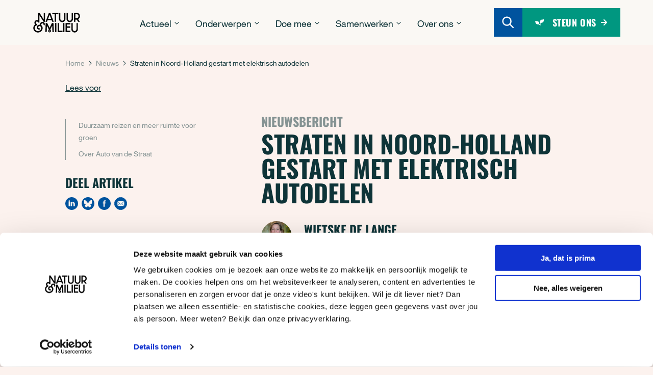

--- FILE ---
content_type: text/html; charset=UTF-8
request_url: https://natuurenmilieu.nl/nieuws-artikel/straten-in-noord-holland-gestart-met-elektrisch-autodelen/
body_size: 45478
content:
<!doctype html>
<html lang="nl-NL">

<head>
	
    <!--
    ███████╗███████╗██████╗ ████████╗███████╗███╗   ███╗██████╗ ███████╗██████╗
    ██╔════╝██╔════╝██╔══██╗╚══██╔══╝██╔════╝████╗ ████║██╔══██╗██╔════╝██╔══██╗
    ███████╗█████╗  ██████╔╝   ██║   █████╗  ██╔████╔██║██████╔╝█████╗  ██████╔╝
    ╚════██║██╔══╝  ██╔═══╝    ██║   ██╔══╝  ██║╚██╔╝██║██╔══██╗██╔══╝  ██╔══██╗
    ███████║███████╗██║        ██║   ███████╗██║ ╚═╝ ██║██████╔╝███████╗██║  ██║
    ╚══════╝╚══════╝╚═╝        ╚═╝   ╚══════╝╚═╝     ╚═╝╚═════╝ ╚══════╝╚═╝  ╚═╝
    https://september.digital/
    -->

	
	<meta charset="utf-8">
	<meta http-equiv="X-UA-Compatible" content="IE=edge">
<script type="text/javascript">
/* <![CDATA[ */
var gform;gform||(document.addEventListener("gform_main_scripts_loaded",function(){gform.scriptsLoaded=!0}),document.addEventListener("gform/theme/scripts_loaded",function(){gform.themeScriptsLoaded=!0}),window.addEventListener("DOMContentLoaded",function(){gform.domLoaded=!0}),gform={domLoaded:!1,scriptsLoaded:!1,themeScriptsLoaded:!1,isFormEditor:()=>"function"==typeof InitializeEditor,callIfLoaded:function(o){return!(!gform.domLoaded||!gform.scriptsLoaded||!gform.themeScriptsLoaded&&!gform.isFormEditor()||(gform.isFormEditor()&&console.warn("The use of gform.initializeOnLoaded() is deprecated in the form editor context and will be removed in Gravity Forms 3.1."),o(),0))},initializeOnLoaded:function(o){gform.callIfLoaded(o)||(document.addEventListener("gform_main_scripts_loaded",()=>{gform.scriptsLoaded=!0,gform.callIfLoaded(o)}),document.addEventListener("gform/theme/scripts_loaded",()=>{gform.themeScriptsLoaded=!0,gform.callIfLoaded(o)}),window.addEventListener("DOMContentLoaded",()=>{gform.domLoaded=!0,gform.callIfLoaded(o)}))},hooks:{action:{},filter:{}},addAction:function(o,r,e,t){gform.addHook("action",o,r,e,t)},addFilter:function(o,r,e,t){gform.addHook("filter",o,r,e,t)},doAction:function(o){gform.doHook("action",o,arguments)},applyFilters:function(o){return gform.doHook("filter",o,arguments)},removeAction:function(o,r){gform.removeHook("action",o,r)},removeFilter:function(o,r,e){gform.removeHook("filter",o,r,e)},addHook:function(o,r,e,t,n){null==gform.hooks[o][r]&&(gform.hooks[o][r]=[]);var d=gform.hooks[o][r];null==n&&(n=r+"_"+d.length),gform.hooks[o][r].push({tag:n,callable:e,priority:t=null==t?10:t})},doHook:function(r,o,e){var t;if(e=Array.prototype.slice.call(e,1),null!=gform.hooks[r][o]&&((o=gform.hooks[r][o]).sort(function(o,r){return o.priority-r.priority}),o.forEach(function(o){"function"!=typeof(t=o.callable)&&(t=window[t]),"action"==r?t.apply(null,e):e[0]=t.apply(null,e)})),"filter"==r)return e[0]},removeHook:function(o,r,t,n){var e;null!=gform.hooks[o][r]&&(e=(e=gform.hooks[o][r]).filter(function(o,r,e){return!!(null!=n&&n!=o.tag||null!=t&&t!=o.priority)}),gform.hooks[o][r]=e)}});
/* ]]> */
</script>

	<meta name="viewport" content="width=device-width, minimum-scale=1.0, initial-scale=1">

	<style>
		/* prevent horizontal scrolling */
		body{
			touch-action: pan-y;
		}
	</style>
	<link rel="apple-touch-icon" sizes="180x180" href="https://natuurenmilieu.nl/app/themes/natuur-en-milieu/dist/images/favicon/apple-touch-icon.png">
	<link rel="icon" type="image/png" sizes="32x32" href="https://natuurenmilieu.nl/app/themes/natuur-en-milieu/dist/images/favicon/favicon-32x32.png">
	<link rel="icon" type="image/png" sizes="16x16" href="https://natuurenmilieu.nl/app/themes/natuur-en-milieu/dist/images/favicon/favicon-16x16.png">
	<link rel="manifest" href="https://natuurenmilieu.nl/app/themes/natuur-en-milieu/dist/images/favicon/site.webmanifest">
	<link rel="mask-icon" href="https://natuurenmilieu.nl/app/themes/natuur-en-milieu/dist/images/favicon/safari-pinned-tab.svg" color="#000000">
	<meta name="msapplication-TileColor" content="#ffffff">
	<meta name="theme-color" content="#ffffff">

	<meta name='robots' content='index, follow, max-image-preview:large, max-snippet:-1, max-video-preview:-1' />

	<title>Straten in Noord-Holland gestart met elektrisch autodelen | Natuur &amp; Milieu</title>
	<meta name="description" content="Bewoners in De Rijp en Purmerend kregen twee elektrische deelauto’s per straat via het initiatief ‘Auto van de Straat’." />
	<link rel="canonical" href="https://natuurenmilieu.nl/nieuws-artikel/straten-in-noord-holland-gestart-met-elektrisch-autodelen/" />
	<meta property="og:locale" content="nl_NL" />
	<meta property="og:type" content="article" />
	<meta property="og:title" content="Straten in Noord-Holland gestart met elektrisch autodelen | Natuur &amp; Milieu" />
	<meta property="og:description" content="Bewoners in De Rijp en Purmerend kregen twee elektrische deelauto’s per straat via het initiatief ‘Auto van de Straat’." />
	<meta property="og:url" content="https://natuurenmilieu.nl/nieuws-artikel/straten-in-noord-holland-gestart-met-elektrisch-autodelen/" />
	<meta property="og:site_name" content="Natuur &amp; Milieu" />
	<meta property="article:publisher" content="https://www.facebook.com/natuurenmilieu" />
	<meta property="article:modified_time" content="2025-04-16T19:44:16+00:00" />
	<meta property="og:image" content="https://natuurenmilieu.nl/app/uploads/auto-van-de-sttraat-noord-holland.jpg" />
	<meta property="og:image:width" content="858" />
	<meta property="og:image:height" content="689" />
	<meta property="og:image:type" content="image/jpeg" />
	<meta name="twitter:card" content="summary_large_image" />
	<meta name="twitter:site" content="@natuurenmilieu" />
	<script type="application/ld+json" class="yoast-schema-graph">{"@context":"https://schema.org","@graph":[{"@type":"NewsArticle","@id":"https://natuurenmilieu.nl/nieuws-artikel/straten-in-noord-holland-gestart-met-elektrisch-autodelen/#article","isPartOf":{"@id":"https://natuurenmilieu.nl/nieuws-artikel/straten-in-noord-holland-gestart-met-elektrisch-autodelen/"},"author":{"name":"Wietske de Lange","@id":"https://natuurenmilieu.nl/#/schema/person/538686af4a23ce852b05979e7055b01d"},"headline":"Straten in Noord-Holland gestart met elektrisch autodelen","datePublished":"2022-09-23T14:13:12+00:00","dateModified":"2025-04-16T19:44:16+00:00","mainEntityOfPage":{"@id":"https://natuurenmilieu.nl/nieuws-artikel/straten-in-noord-holland-gestart-met-elektrisch-autodelen/"},"wordCount":7,"publisher":{"@id":"https://natuurenmilieu.nl/#organization"},"image":{"@id":"https://natuurenmilieu.nl/nieuws-artikel/straten-in-noord-holland-gestart-met-elektrisch-autodelen/#primaryimage"},"thumbnailUrl":"https://natuurenmilieu.nl/app/uploads/auto-van-de-sttraat-noord-holland.jpg","inLanguage":"nl-NL"},{"@type":"WebPage","@id":"https://natuurenmilieu.nl/nieuws-artikel/straten-in-noord-holland-gestart-met-elektrisch-autodelen/","url":"https://natuurenmilieu.nl/nieuws-artikel/straten-in-noord-holland-gestart-met-elektrisch-autodelen/","name":"Straten in Noord-Holland gestart met elektrisch autodelen | Natuur &amp; Milieu","isPartOf":{"@id":"https://natuurenmilieu.nl/#website"},"primaryImageOfPage":{"@id":"https://natuurenmilieu.nl/nieuws-artikel/straten-in-noord-holland-gestart-met-elektrisch-autodelen/#primaryimage"},"image":{"@id":"https://natuurenmilieu.nl/nieuws-artikel/straten-in-noord-holland-gestart-met-elektrisch-autodelen/#primaryimage"},"thumbnailUrl":"https://natuurenmilieu.nl/app/uploads/auto-van-de-sttraat-noord-holland.jpg","datePublished":"2022-09-23T14:13:12+00:00","dateModified":"2025-04-16T19:44:16+00:00","description":"Bewoners in De Rijp en Purmerend kregen twee elektrische deelauto’s per straat via het initiatief ‘Auto van de Straat’.","breadcrumb":{"@id":"https://natuurenmilieu.nl/nieuws-artikel/straten-in-noord-holland-gestart-met-elektrisch-autodelen/#breadcrumb"},"inLanguage":"nl-NL","potentialAction":[{"@type":"ReadAction","target":["https://natuurenmilieu.nl/nieuws-artikel/straten-in-noord-holland-gestart-met-elektrisch-autodelen/"]}]},{"@type":"ImageObject","inLanguage":"nl-NL","@id":"https://natuurenmilieu.nl/nieuws-artikel/straten-in-noord-holland-gestart-met-elektrisch-autodelen/#primaryimage","url":"https://natuurenmilieu.nl/app/uploads/auto-van-de-sttraat-noord-holland.jpg","contentUrl":"https://natuurenmilieu.nl/app/uploads/auto-van-de-sttraat-noord-holland.jpg","width":858,"height":689,"caption":"elektrische deelauto wordt bekeken door deelnemers auto van de straat"},{"@type":"BreadcrumbList","@id":"https://natuurenmilieu.nl/nieuws-artikel/straten-in-noord-holland-gestart-met-elektrisch-autodelen/#breadcrumb","itemListElement":[{"@type":"ListItem","position":1,"name":"Home","item":"https://natuurenmilieu.nl/"},{"@type":"ListItem","position":2,"name":"Nieuws","item":"https://natuurenmilieu.nl/nieuws/"},{"@type":"ListItem","position":3,"name":"Straten in Noord-Holland gestart met elektrisch autodelen"}]},{"@type":"WebSite","@id":"https://natuurenmilieu.nl/#website","url":"https://natuurenmilieu.nl/","name":"Natuur & Milieu","description":"Laat zien dat het kan","publisher":{"@id":"https://natuurenmilieu.nl/#organization"},"inLanguage":"nl-NL"},{"@type":"Organization","@id":"https://natuurenmilieu.nl/#organization","name":"Natuur & Milieu","url":"https://natuurenmilieu.nl/","logo":{"@type":"ImageObject","inLanguage":"nl-NL","@id":"https://natuurenmilieu.nl/#/schema/logo/image/","url":"https://natuurenmilieu.nl/app/uploads/2022/03/NM_logo_RGB300_S.png","contentUrl":"https://natuurenmilieu.nl/app/uploads/2022/03/NM_logo_RGB300_S.png","width":1181,"height":683,"caption":"Natuur & Milieu"},"image":{"@id":"https://natuurenmilieu.nl/#/schema/logo/image/"},"sameAs":["https://www.facebook.com/natuurenmilieu","https://x.com/natuurenmilieu","https://www.instagram.com/natuurenmilieu","https://www.linkedin.com/company/61130/","https://www.youtube.com/user/natuurenmilieu","https://bsky.app/profile/natuurenmilieu.nl"]}]}</script>


<link rel='dns-prefetch' href='//www.google.com' />
<link rel='dns-prefetch' href='//cdn-eu.readspeaker.com' />
<style id='wp-img-auto-sizes-contain-inline-css' type='text/css'>
img:is([sizes=auto i],[sizes^="auto," i]){contain-intrinsic-size:3000px 1500px}
/*# sourceURL=wp-img-auto-sizes-contain-inline-css */
</style>
<style id='classic-theme-styles-inline-css' type='text/css'>
/*! This file is auto-generated */
.wp-block-button__link{color:#fff;background-color:#32373c;border-radius:9999px;box-shadow:none;text-decoration:none;padding:calc(.667em + 2px) calc(1.333em + 2px);font-size:1.125em}.wp-block-file__button{background:#32373c;color:#fff;text-decoration:none}
/*# sourceURL=/wp-includes/css/classic-themes.min.css */
</style>
<link rel="stylesheet" href="https://natuurenmilieu.nl/app/themes/natuur-en-milieu/dist/css/main.css?id=954ce644b4967e9ab51ecf6ea1af717d">
	<script>(function(w,d,s,l,i){w[l]=w[l]||[];w[l].push({'gtm.start':
new Date().getTime(),event:'gtm.js'});var f=d.getElementsByTagName(s)[0],
j=d.createElement(s),dl=l!='dataLayer'?'&l='+l:'';j.async=true;j.src=
'https://isst.natuurenmilieu.nl/nature.js?id='+i+dl;f.parentNode.insertBefore(j,f);
})(window,document,'script','dataLayer','environment');</script>
	</head>

<body class="wp-singular news_article-template-default single single-news_article postid-4109 wp-theme-natuur-en-milieu straten-in-noord-holland-gestart-met-elektrisch-autodelen">
	
	<a class="skip-link" href="#main">Ga naar hoofdinhoud</a>

			<header class="c-site-header" data-site-header>
			<div class="c-site-header__background" data-site-header-background></div>
			<div class="c-site-header__wrapper">
				<div class="c-site-header__container">
					<div class="c-site-header__inner">
												<a class="c-site-header__logo " href="https://natuurenmilieu.nl">
							<span class="screen-reader-text">Natuur & Milieu homepage</span>
							<svg aria-hidden="true" class="icon icon-NM_logo"><use xlink:href="#icon-NM_logo"></use></svg>
						</a>



													<nav class="c-header-menu" aria-label="Hoofdmenu" data-main-menu>
								<ul class="c-header-menu__items" data-menu-items>
									
<li class="c-header-menu__item c-header-menu__item--dropdown" data-menu-item>
	<div class="c-header-menu__title-mobile">Actueel</div>

	<button class="c-header-menu__title" type="button" aria-expanded="false" data-dropdown-toggle>
		<span>Actueel</span>
		<svg class="c-header-menu__dropdown-icon icon icon-icon-chevron"><use xlink:href="#icon-icon-chevron"></use></svg>
	</button>

		<div class="c-header-menu__dropdown-wrapper">
		<div class="c-dropdown-menu">
			<ul class="c-dropdown-menu__items">
														<li class="c-dropdown-menu__item">
						<a class="c-dropdown-menu__link" href="https://natuurenmilieu.nl/nieuws/" target="">
							<span class="c-dropdown-menu__link-title">Laatste nieuws</span>
						</a>
					</li>
														<li class="c-dropdown-menu__item">
						<a class="c-dropdown-menu__link" href="https://natuurenmilieu.nl/publicaties/" target="">
							<span class="c-dropdown-menu__link-title">Publicaties</span>
						</a>
					</li>
														<li class="c-dropdown-menu__item">
						<a class="c-dropdown-menu__link" href="https://natuurenmilieu.nl/update/" target="">
							<span class="c-dropdown-menu__link-title">Magazine</span>
						</a>
					</li>
														<li class="c-dropdown-menu__item">
						<a class="c-dropdown-menu__link" href="https://natuurenmilieu.nl/nieuwsbrief/" target="">
							<span class="c-dropdown-menu__link-title">Nieuwsbrief</span>
						</a>
					</li>
							</ul>

						<div class="c-dropdown-menu__featured">
													<a class="c-menu-card" href="https://natuurenmilieu.nl/nieuws-artikel/kamer-trekt-duidelijke-grens-bescherming-tegen-bestrijdingsmiddelen-mag-niet-worden-uitgehold/">
					<div class="c-menu-card__text-wrapper">
						<div class="c-menu-card__tag-line">Uitgelicht</div>
						<div class="c-menu-card__title">Kamer trekt duidelijke grens: bescherming tegen bestrijdingsmiddelen mag niet worden uitgehold</div>
					</div>
					<div class="c-menu-card__image">
						<img width="534" height="356" src="https://natuurenmilieu.nl/app/uploads/422A3994-534x356.jpg" class="attachment-medium_medium size-medium_medium" alt="Betogers tijdens PesticideVrij-dag in Den Haag op 11 april" sizes="cover" decoding="async" fetchpriority="high" srcset="https://natuurenmilieu.nl/app/uploads/422A3994-534x356.jpg 534w, https://natuurenmilieu.nl/app/uploads/422A3994-300x200.jpg 300w, https://natuurenmilieu.nl/app/uploads/422A3994-1024x683.jpg 1024w, https://natuurenmilieu.nl/app/uploads/422A3994-768x512.jpg 768w, https://natuurenmilieu.nl/app/uploads/422A3994-1536x1024.jpg 1536w, https://natuurenmilieu.nl/app/uploads/422A3994-2048x1365.jpg 2048w, https://natuurenmilieu.nl/app/uploads/422A3994-1280x853.jpg 1280w, https://natuurenmilieu.nl/app/uploads/422A3994-1792x1195.jpg 1792w" />					</div>
				</a>
							</div>
					</div>
	</div>
	</li>
<li class="c-header-menu__item c-header-menu__item--dropdown" data-menu-item>
	<div class="c-header-menu__title-mobile">Onderwerpen</div>

	<button class="c-header-menu__title" type="button" aria-expanded="false" data-dropdown-toggle>
		<span>Onderwerpen</span>
		<svg class="c-header-menu__dropdown-icon icon icon-icon-chevron"><use xlink:href="#icon-icon-chevron"></use></svg>
	</button>

		<div class="c-header-menu__dropdown-wrapper">
		<div class="c-dropdown-menu">
			<ul class="c-dropdown-menu__items">
														<li class="c-dropdown-menu__item">
						<a class="c-dropdown-menu__link" href="https://natuurenmilieu.nl/onderwerpen/schoon-water/" target="">
							<span class="c-dropdown-menu__link-title">Schoon water</span>
						</a>
					</li>
														<li class="c-dropdown-menu__item">
						<a class="c-dropdown-menu__link" href="https://natuurenmilieu.nl/onderwerpen/groene-steden/" target="">
							<span class="c-dropdown-menu__link-title">Groene steden</span>
						</a>
					</li>
														<li class="c-dropdown-menu__item">
						<a class="c-dropdown-menu__link" href="https://natuurenmilieu.nl/onderwerpen/duurzame-industrie/" target="">
							<span class="c-dropdown-menu__link-title">Duurzame industrie</span>
						</a>
					</li>
														<li class="c-dropdown-menu__item">
						<a class="c-dropdown-menu__link" href="https://natuurenmilieu.nl/onderwerpen/" target="">
							<span class="c-dropdown-menu__link-title">Alle onderwerpen</span>
						</a>
					</li>
							</ul>

						<div class="c-dropdown-menu__featured">
													<a class="c-menu-card" href="https://natuurenmilieu.nl/onderwerpen/schoon-water/">
					<div class="c-menu-card__text-wrapper">
						<div class="c-menu-card__tag-line">Uitgelicht</div>
						<div class="c-menu-card__title">Schoon water</div>
					</div>
					<div class="c-menu-card__image">
						<img width="534" height="356" src="https://natuurenmilieu.nl/app/uploads/water-mensen-springen-zwemmen-534x356.jpg" class="attachment-medium_medium size-medium_medium" alt="Water mensen springen zwemmen" sizes="cover" decoding="async" srcset="https://natuurenmilieu.nl/app/uploads/water-mensen-springen-zwemmen-534x356.jpg 534w, https://natuurenmilieu.nl/app/uploads/water-mensen-springen-zwemmen-300x200.jpg 300w, https://natuurenmilieu.nl/app/uploads/water-mensen-springen-zwemmen-1024x683.jpg 1024w, https://natuurenmilieu.nl/app/uploads/water-mensen-springen-zwemmen-768x512.jpg 768w, https://natuurenmilieu.nl/app/uploads/water-mensen-springen-zwemmen-1536x1024.jpg 1536w, https://natuurenmilieu.nl/app/uploads/water-mensen-springen-zwemmen-2048x1365.jpg 2048w, https://natuurenmilieu.nl/app/uploads/water-mensen-springen-zwemmen-1280x853.jpg 1280w, https://natuurenmilieu.nl/app/uploads/water-mensen-springen-zwemmen-1792x1195.jpg 1792w" />					</div>
				</a>
							</div>
					</div>
	</div>
	</li>
<li class="c-header-menu__item c-header-menu__item--dropdown" data-menu-item>
	<div class="c-header-menu__title-mobile">Doe mee</div>

	<button class="c-header-menu__title" type="button" aria-expanded="false" data-dropdown-toggle>
		<span>Doe mee</span>
		<svg class="c-header-menu__dropdown-icon icon icon-icon-chevron"><use xlink:href="#icon-icon-chevron"></use></svg>
	</button>

		<div class="c-header-menu__dropdown-wrapper">
		<div class="c-dropdown-menu">
			<ul class="c-dropdown-menu__items">
														<li class="c-dropdown-menu__item">
						<a class="c-dropdown-menu__link" href="https://natuurenmilieu.nl/doe-mee/dit-is-de-druppel/" target="">
							<span class="c-dropdown-menu__link-title">Petitie: Dit is de Druppel</span>
						</a>
					</li>
														<li class="c-dropdown-menu__item">
						<a class="c-dropdown-menu__link" href="https://natuurenmilieu.nl/onderwerpen/duurzaam-wonen/tuinieren/maak-een-groene-oase-van-jouw-tuin-balkon-of-dakterras/" target="">
							<span class="c-dropdown-menu__link-title">Tuingids</span>
						</a>
					</li>
														<li class="c-dropdown-menu__item">
						<a class="c-dropdown-menu__link" href="https://natuurenmilieu.nl/onderwerpen/reizen-vervoer/duurzaam-reizen/tien-verrassende-droombestemmingen-dichtbij-reisgids/" target="">
							<span class="c-dropdown-menu__link-title">Reisgids</span>
						</a>
					</li>
														<li class="c-dropdown-menu__item">
						<a class="c-dropdown-menu__link" href="https://natuurenmilieu.nl/groenedoeners/" target="">
							<span class="c-dropdown-menu__link-title">Groene doeners</span>
						</a>
					</li>
														<li class="c-dropdown-menu__item">
						<a class="c-dropdown-menu__link" href="https://natuurenmilieu.nl/steun-ons/" target="">
							<span class="c-dropdown-menu__link-title">Steun ons</span>
						</a>
					</li>
							</ul>

						<div class="c-dropdown-menu__featured">
													<a class="c-menu-card" href="https://natuurenmilieu.nl/doe-mee/dit-is-de-druppel/">
					<div class="c-menu-card__text-wrapper">
						<div class="c-menu-card__tag-line">Uitgelicht</div>
						<div class="c-menu-card__title">Dit is de Druppel</div>
					</div>
					<div class="c-menu-card__image">
						<img width="534" height="364" src="https://natuurenmilieu.nl/app/uploads/Kopie-van-Website-Header-Landingspagina-Campagne-1320-x-600-7-1-534x364.jpg" class="attachment-medium_medium size-medium_medium" alt="Dit is de druppel - foto" sizes="cover" decoding="async" srcset="https://natuurenmilieu.nl/app/uploads/Kopie-van-Website-Header-Landingspagina-Campagne-1320-x-600-7-1-534x364.jpg 534w, https://natuurenmilieu.nl/app/uploads/Kopie-van-Website-Header-Landingspagina-Campagne-1320-x-600-7-1-300x205.jpg 300w, https://natuurenmilieu.nl/app/uploads/Kopie-van-Website-Header-Landingspagina-Campagne-1320-x-600-7-1-1024x698.jpg 1024w, https://natuurenmilieu.nl/app/uploads/Kopie-van-Website-Header-Landingspagina-Campagne-1320-x-600-7-1-768x524.jpg 768w, https://natuurenmilieu.nl/app/uploads/Kopie-van-Website-Header-Landingspagina-Campagne-1320-x-600-7-1-1536x1047.jpg 1536w, https://natuurenmilieu.nl/app/uploads/Kopie-van-Website-Header-Landingspagina-Campagne-1320-x-600-7-1-2048x1396.jpg 2048w, https://natuurenmilieu.nl/app/uploads/Kopie-van-Website-Header-Landingspagina-Campagne-1320-x-600-7-1-1280x873.jpg 1280w, https://natuurenmilieu.nl/app/uploads/Kopie-van-Website-Header-Landingspagina-Campagne-1320-x-600-7-1-1792x1222.jpg 1792w" />					</div>
				</a>
							</div>
					</div>
	</div>
	</li>
<li class="c-header-menu__item c-header-menu__item--dropdown" data-menu-item>
	<div class="c-header-menu__title-mobile">Samenwerken</div>

	<button class="c-header-menu__title" type="button" aria-expanded="false" data-dropdown-toggle>
		<span>Samenwerken</span>
		<svg class="c-header-menu__dropdown-icon icon icon-icon-chevron"><use xlink:href="#icon-icon-chevron"></use></svg>
	</button>

		<div class="c-header-menu__dropdown-wrapper">
		<div class="c-dropdown-menu">
			<ul class="c-dropdown-menu__items">
														<li class="c-dropdown-menu__item">
						<a class="c-dropdown-menu__link" href="https://natuurenmilieu.nl/samenwerken/" target="">
							<span class="c-dropdown-menu__link-title">Partnerschappen</span>
						</a>
					</li>
														<li class="c-dropdown-menu__item">
						<a class="c-dropdown-menu__link" href="https://natuurenmilieu.nl/samenwerken/bedrijven/" target="">
							<span class="c-dropdown-menu__link-title">Voor bedrijven</span>
						</a>
					</li>
														<li class="c-dropdown-menu__item">
						<a class="c-dropdown-menu__link" href="https://natuurenmilieu.nl/samenwerken/fondsen/" target="">
							<span class="c-dropdown-menu__link-title">Voor fondsen</span>
						</a>
					</li>
							</ul>

						<div class="c-dropdown-menu__featured">
													<a class="c-menu-card" href="https://natuurenmilieu.nl/samenwerken/">
					<div class="c-menu-card__text-wrapper">
						<div class="c-menu-card__tag-line">Uitgelicht</div>
						<div class="c-menu-card__title">Verandering bereik je samen</div>
					</div>
					<div class="c-menu-card__image">
						<img width="534" height="243" src="https://natuurenmilieu.nl/app/uploads/Kopie-van-Website-Header-Landingspagina-Campagne-1320-x-600-1-2-534x243.jpg" class="attachment-medium_medium size-medium_medium" alt="Mensen op de fiets in het park" sizes="cover" decoding="async" srcset="https://natuurenmilieu.nl/app/uploads/Kopie-van-Website-Header-Landingspagina-Campagne-1320-x-600-1-2-534x243.jpg 534w, https://natuurenmilieu.nl/app/uploads/Kopie-van-Website-Header-Landingspagina-Campagne-1320-x-600-1-2-300x136.jpg 300w, https://natuurenmilieu.nl/app/uploads/Kopie-van-Website-Header-Landingspagina-Campagne-1320-x-600-1-2-1024x465.jpg 1024w, https://natuurenmilieu.nl/app/uploads/Kopie-van-Website-Header-Landingspagina-Campagne-1320-x-600-1-2-768x349.jpg 768w, https://natuurenmilieu.nl/app/uploads/Kopie-van-Website-Header-Landingspagina-Campagne-1320-x-600-1-2-1536x698.jpg 1536w, https://natuurenmilieu.nl/app/uploads/Kopie-van-Website-Header-Landingspagina-Campagne-1320-x-600-1-2-2048x931.jpg 2048w, https://natuurenmilieu.nl/app/uploads/Kopie-van-Website-Header-Landingspagina-Campagne-1320-x-600-1-2-1280x582.jpg 1280w, https://natuurenmilieu.nl/app/uploads/Kopie-van-Website-Header-Landingspagina-Campagne-1320-x-600-1-2-1792x815.jpg 1792w" />					</div>
				</a>
							</div>
					</div>
	</div>
	</li>
<li class="c-header-menu__item c-header-menu__item--dropdown" data-menu-item>
	<div class="c-header-menu__title-mobile">Over ons</div>

	<button class="c-header-menu__title" type="button" aria-expanded="false" data-dropdown-toggle>
		<span>Over ons</span>
		<svg class="c-header-menu__dropdown-icon icon icon-icon-chevron"><use xlink:href="#icon-icon-chevron"></use></svg>
	</button>

		<div class="c-header-menu__dropdown-wrapper">
		<div class="c-dropdown-menu">
			<ul class="c-dropdown-menu__items">
														<li class="c-dropdown-menu__item">
						<a class="c-dropdown-menu__link" href="https://natuurenmilieu.nl/over-ons/" target="">
							<span class="c-dropdown-menu__link-title">Over ons</span>
						</a>
					</li>
														<li class="c-dropdown-menu__item">
						<a class="c-dropdown-menu__link" href="https://natuurenmilieu.nl/over-ons/team/" target="">
							<span class="c-dropdown-menu__link-title">Het team</span>
						</a>
					</li>
														<li class="c-dropdown-menu__item">
						<a class="c-dropdown-menu__link" href="https://natuurenmilieu.nl/resultaten/" target="">
							<span class="c-dropdown-menu__link-title">Resultaten</span>
						</a>
					</li>
														<li class="c-dropdown-menu__item">
						<a class="c-dropdown-menu__link" href="https://natuurenmilieu.nl/vacatures/" target="">
							<span class="c-dropdown-menu__link-title">Werken bij</span>
						</a>
					</li>
														<li class="c-dropdown-menu__item">
						<a class="c-dropdown-menu__link" href="https://natuurenmilieu.nl/contact/persvoorlichting/" target="">
							<span class="c-dropdown-menu__link-title">Pers</span>
						</a>
					</li>
														<li class="c-dropdown-menu__item">
						<a class="c-dropdown-menu__link" href="https://natuurenmilieu.nl/contact/" target="">
							<span class="c-dropdown-menu__link-title">Contact</span>
						</a>
					</li>
							</ul>

						<div class="c-dropdown-menu__featured">
													<a class="c-menu-card" href="https://natuurenmilieu.nl/over-ons/">
					<div class="c-menu-card__text-wrapper">
						<div class="c-menu-card__tag-line">Uitgelicht</div>
						<div class="c-menu-card__title">Over ons</div>
					</div>
					<div class="c-menu-card__image">
						<img width="534" height="401" src="https://natuurenmilieu.nl/app/uploads/5e474f0f-b97f-445b-b009-67a871d0fde1-534x401.jpg" class="attachment-medium_medium size-medium_medium" alt="yoga in het park" sizes="cover" decoding="async" srcset="https://natuurenmilieu.nl/app/uploads/5e474f0f-b97f-445b-b009-67a871d0fde1-534x401.jpg 534w, https://natuurenmilieu.nl/app/uploads/5e474f0f-b97f-445b-b009-67a871d0fde1-300x225.jpg 300w, https://natuurenmilieu.nl/app/uploads/5e474f0f-b97f-445b-b009-67a871d0fde1-1024x768.jpg 1024w, https://natuurenmilieu.nl/app/uploads/5e474f0f-b97f-445b-b009-67a871d0fde1-768x576.jpg 768w, https://natuurenmilieu.nl/app/uploads/5e474f0f-b97f-445b-b009-67a871d0fde1-1536x1152.jpg 1536w, https://natuurenmilieu.nl/app/uploads/5e474f0f-b97f-445b-b009-67a871d0fde1-1280x960.jpg 1280w, https://natuurenmilieu.nl/app/uploads/5e474f0f-b97f-445b-b009-67a871d0fde1-1792x1344.jpg 1792w, https://natuurenmilieu.nl/app/uploads/5e474f0f-b97f-445b-b009-67a871d0fde1.jpg 2048w" />					</div>
				</a>
							</div>
					</div>
	</div>
	</li>								</ul>
							</nav>
						


						<div class="c-site-header__actions">
							<a class="c-site-header__search-button"  href="https://natuurenmilieu.nl/?s=" aria-label="Zoeken">
								<svg class="icon icon-search"><use xlink:href="#icon-search"></use></svg>
							</a>

							
															<a href="https://natuurenmilieu.nl/doneren/" class="c-primary-button c-primary-button--aqua c-site-header__donate-button">
									<svg class="icon icon-leaf"><use xlink:href="#icon-leaf"></use></svg>
									<span>Steun ons</span>
									<svg class="icon icon-arrow-right"><use xlink:href="#icon-arrow-right"></use></svg>
								</a>
							
							<button class="c-site-header__hamburger c-hamburger" data-hamburger>
								<span class="hamburger-box">
									<span class="hamburger-inner"></span>
								</span>
							</button>
						</div>
					</div>
				</div>
			</div>
		</header>
	
	<main id="main" class="l-main">

<div class="l-article">
	
<div class="c-page-breadcrumbs">
	<div class="container">
		<div class="c-page-breadcrumbs__content">
			<div class="c-breadcrumbs"><span><span><a href="https://natuurenmilieu.nl/">Home</a></span> &nbsp;&nbsp;<svg class="c-breadcrumbs__separator" xmlns="http://www.w3.org/2000/svg" viewBox="0 0 6 10" aria-hidden="true"><path fill-rule="nonzero" d="M.646 9.354a.5.5 0 0 1 0-.708L4.293 5 .646 1.354A.5.5 0 0 1 .59.716l.057-.07a.5.5 0 0 1 .708 0l4 4a.5.5 0 0 1 0 .708l-4 4a.5.5 0 0 1-.708 0Z"/></svg>&nbsp;&nbsp; <span><a href="https://natuurenmilieu.nl/nieuws/">Nieuws</a></span> &nbsp;&nbsp;<svg class="c-breadcrumbs__separator" xmlns="http://www.w3.org/2000/svg" viewBox="0 0 6 10" aria-hidden="true"><path fill-rule="nonzero" d="M.646 9.354a.5.5 0 0 1 0-.708L4.293 5 .646 1.354A.5.5 0 0 1 .59.716l.057-.07a.5.5 0 0 1 .708 0l4 4a.5.5 0 0 1 0 .708l-4 4a.5.5 0 0 1-.708 0Z"/></svg>&nbsp;&nbsp; <span class="breadcrumb_last" aria-current="page">Straten in Noord-Holland gestart met elektrisch autodelen</span></span></div>
							<div class="c-page-breadcrumbs__readspeaker">
					<div id="readspeaker_button2" class="rs_skip rsbtn rs_preserve">
	<a
		rel="nofollow"
		class="rsbtn_play"
		title="Laat de tekst voorlezen met ReadSpeaker webReader"
		href="https://app-eu.readspeaker.com/cgi-bin/rsent?customerid=14213amp;lang=nl_nl&amp;readid=main&amp;url=https%3A%2F%2Fnatuurenmilieu.nl%2Fnieuws-artikel%2Fstraten-in-noord-holland-gestart-met-elektrisch-autodelen%2F"
	>
		<span class="rsbtn_left rsimg rspart"><span class="rsbtn_text"><span>Lees voor</span></span></span>
		<span class="rsbtn_right rsimg rsplay rspart"></span>
	</a>
</div>				</div>
					</div>
	</div>
</div>
	<div data-article-scroll>
		
<div class="c-article-header c-article-header--submenu container">
	<div class="c-article-header__menu" data-menu-container>
		
		<nav class="c-article-menu" data-article-menu="[data-article-scroll]">
			<button
				class="c-article-menu__menu-toggle headline-xs"
				type="button"
				data-toggle-article-menu
				aria-expanded="false"
				aria-controls="article-menu"
			>
				<span>Ga direct naar</span>
				<svg class="icon icon-chevron-down"><use xlink:href="#icon-chevron-down"></use></svg>
			</button>
			<ul class="c-article-menu__list" id="article-menu">
									<li class="c-article-menu__list-item body-small" data-module-target="module-2">
						<a class="c-article-menu__link" href="#module-2">
							Duurzaam reizen en meer ruimte voor groen						</a>
					</li>
									<li class="c-article-menu__list-item body-small" data-module-target="module-4">
						<a class="c-article-menu__link" href="#module-4">
							Over Auto van de Straat						</a>
					</li>
							</ul>

			
<div class="c-share-buttons c-share-buttons--article-menu">
			<div class="c-share-buttons__title headline-xs">Deel artikel</div>
		<div class="c-share-buttons__buttons">
		<a class="c-share-buttons__button" href="https://www.linkedin.com/sharing/share-offsite/?url=https%3A%2F%2Fnatuurenmilieu.nl%2Fnieuws-artikel%2Fstraten-in-noord-holland-gestart-met-elektrisch-autodelen%2F" title="LinkedIn">
			<svg aria-hidden="true" class="icon icon-icon_linkedin"><use xlink:href="#icon-icon_linkedin"></use></svg>
		</a>

		<a class="c-share-buttons__button" href="https://bsky.app/intent/compose?text=Bekijk+dit+artikel+op+Natuur+%26+Milieu+https%3A%2F%2Fnatuurenmilieu.nl%2Fnieuws-artikel%2Fstraten-in-noord-holland-gestart-met-elektrisch-autodelen%2F" target="_blank" rel="noopener noreferrer" title="Bluesky">
			<svg class="icon icon-icon_bluesky"><use xlink:href="#icon-icon_bluesky"></use></svg>
		</a>

		<a class="c-share-buttons__button" href="https://www.facebook.com/sharer.php?u=https%3A%2F%2Fnatuurenmilieu.nl%2Fnieuws-artikel%2Fstraten-in-noord-holland-gestart-met-elektrisch-autodelen%2F" target="_blank" title="Facebook">
			<svg aria-hidden="true" class="icon icon-icon_facebook"><use xlink:href="#icon-icon_facebook"></use></svg>
		</a>

		<a class="c-share-buttons__button" href="mailto:?&body=Bekijk%20dit%20artikel%20op%20Natuur%20%26%20Milieu%0A%0Ahttps%3A%2F%2Fnatuurenmilieu.nl%2Fnieuws-artikel%2Fstraten-in-noord-holland-gestart-met-elektrisch-autodelen%2F" target="_blank" title="E-mail">
			<svg aria-hidden="true" class="icon icon-icon_email"><use xlink:href="#icon-icon_email"></use></svg>
		</a>

        	</div>
</div>		</nav>

			</div>

	<div class="c-article-header__content">
		<div class="c-article-header__type headline-xs">Nieuwsbericht</div>

					<h1 class="c-article-header__title headline-m">
				Straten in Noord-Holland gestart met elektrisch autodelen			</h1>
		
						<div class="c-meta">
											<div class="c-meta__avatar">
							<span class="img img--cover"><img srcset="[data-uri]" width="100" height="150" data-src="https://natuurenmilieu.nl/app/uploads/Portretfoto_Wietske-de-Lange-1.jpg" class="lazyload" alt="Portretfoto Wietske de Lange" data-aspectratio="0.66666666666667" data-sizes="auto" decoding="async" data-srcset="https://natuurenmilieu.nl/app/uploads/Portretfoto_Wietske-de-Lange-1.jpg 664w, https://natuurenmilieu.nl/app/uploads/Portretfoto_Wietske-de-Lange-1-199x300.jpg 199w, https://natuurenmilieu.nl/app/uploads/Portretfoto_Wietske-de-Lange-1-355x534.jpg 355w" /></span>						</div>
										<div class="c-meta__text">
						<div class="c-meta__author headline-xs">Wietske de Lange</div>
						<time class="c-meta__date body-small" datetime="2022-09-23T16:13:12+02:00" itemprop="datePublished">
							23 september 2022						</time>
											</div>
				</div>
			
		
<div class="c-share-buttons c-share-buttons--single">
			<div class="c-share-buttons__title headline-xs">Deel artikel</div>
		<div class="c-share-buttons__buttons">
		<a class="c-share-buttons__button" href="https://www.linkedin.com/sharing/share-offsite/?url=https%3A%2F%2Fnatuurenmilieu.nl%2Fnieuws-artikel%2Fstraten-in-noord-holland-gestart-met-elektrisch-autodelen%2F" title="LinkedIn">
			<svg aria-hidden="true" class="icon icon-icon_linkedin"><use xlink:href="#icon-icon_linkedin"></use></svg>
		</a>

		<a class="c-share-buttons__button" href="https://bsky.app/intent/compose?text=Bekijk+dit+artikel+op+Natuur+%26+Milieu+https%3A%2F%2Fnatuurenmilieu.nl%2Fnieuws-artikel%2Fstraten-in-noord-holland-gestart-met-elektrisch-autodelen%2F" target="_blank" rel="noopener noreferrer" title="Bluesky">
			<svg class="icon icon-icon_bluesky"><use xlink:href="#icon-icon_bluesky"></use></svg>
		</a>

		<a class="c-share-buttons__button" href="https://www.facebook.com/sharer.php?u=https%3A%2F%2Fnatuurenmilieu.nl%2Fnieuws-artikel%2Fstraten-in-noord-holland-gestart-met-elektrisch-autodelen%2F" target="_blank" title="Facebook">
			<svg aria-hidden="true" class="icon icon-icon_facebook"><use xlink:href="#icon-icon_facebook"></use></svg>
		</a>

		<a class="c-share-buttons__button" href="mailto:?&body=Bekijk%20dit%20artikel%20op%20Natuur%20%26%20Milieu%0A%0Ahttps%3A%2F%2Fnatuurenmilieu.nl%2Fnieuws-artikel%2Fstraten-in-noord-holland-gestart-met-elektrisch-autodelen%2F" target="_blank" title="E-mail">
			<svg aria-hidden="true" class="icon icon-icon_email"><use xlink:href="#icon-icon_email"></use></svg>
		</a>

        	</div>
</div>
		<div data-mobile-menu-container></div>

					<div class="wysiwyg c-article-header__intro body-large">
				De bewoners van de Klipper in De Rijp en de Boterbloem in Purmerend kregen vandaag per straat twee elektrische deelauto’s uitgereikt. Zij zijn de winnaars van ‘Auto van de Straat’; een initiatief van de provincie Noord-Holland en Natuur & Milieu om autodelen te stimuleren.			</div>
			</div>
</div>
		<div class="l-article__modules">
						<div class="m-image m-image--big m-module">
				<div class="container">
					<figure class="m-image__image">
						<span class="img img--contain" style="--data-padding-bottom: 80.30303030303%"><img srcset="[data-uri]" width="858" height="689" data-src="https://natuurenmilieu.nl/app/uploads/auto-van-de-sttraat-noord-holland.jpg" class="lazyload" alt="elektrische deelauto wordt bekeken door deelnemers auto van de straat" data-aspectratio="1.2452830188679" data-sizes="auto" decoding="async" data-srcset="https://natuurenmilieu.nl/app/uploads/auto-van-de-sttraat-noord-holland.jpg 858w, https://natuurenmilieu.nl/app/uploads/auto-van-de-sttraat-noord-holland-300x241.jpg 300w, https://natuurenmilieu.nl/app/uploads/auto-van-de-sttraat-noord-holland-768x617.jpg 768w, https://natuurenmilieu.nl/app/uploads/auto-van-de-sttraat-noord-holland-534x429.jpg 534w" /></span>											</figure>
				</div>
			</div>
			
				
<div class="m-text m-module" >
	<div class="container">
		<div class="m-text__content">
										<div class="m-text__text wysiwyg">
					<p><strong>Het idee is dat de bewoners van de straten zoveel mogelijk hun eigen auto laten staan en tegelijkertijd zoveel mogelijk mensen kennis maken met (elektrisch) autodelen. Ander reisgedrag is nodig om Noord-Holland bereikbaar en leefbaar te houden, voor nu en in de toekomst.</strong></p>
<p>Vertegenwoordigers van de deelnemende straten namen de elektrische deelauto’s van MobiGo in ontvangst. De bewoners mogen de auto’s nu negen maanden lang gebruiken, voor een voordelig tarief van €2,50 per uur. Voor de elektrische deelauto’s zijn laadpalen geplaatst door MRA-Elektrisch. Hiermee krijgt de buurt de beschikking over twee extra laadpunten.</p>
<p><strong>Ervaring opdoen met delen én elektrisch</strong><br />
Gedeputeerde Mobiliteit en Bereikbaarheid van de provincie Noord-Holland, Jeroen Olthof, kwam de auto’s zelf de straat in rijden: “Het wordt steeds drukker op de weg. Als we ons reisgedrag niet veranderen, staan we over een paar jaar allemaal stil. Mensen die een deelauto gebruiken in plaats van een eigen auto, gebruiken die auto veel bewuster en maken minder autokilometers. Ze pakken vaker de fiets, de ‘benenwagen’ of het openbaar vervoer. Slimme apps maken het autodelen makkelijk en gebruiksvriendelijk. Ik vind het geweldig dat deze buurtbewoners het autodelen met elkaar gaan uitproberen en ben heel benieuwd naar hun ervaringen.”</p>
<p>Peter Soonius, programmaleider mobiliteit van Natuur &amp; Milieu reikte ook trots auto’s uit: ‘Het leuke van dit initiatief is dat de deelnemers niet alleen kennismaken met het delen van een auto met de buurt, maar ook met het rijden in een elektrische auto. Voor de meeste deelnemers is ook dat nieuw en een stap die ze anders nog niet zo snel zouden maken. Op deze manier slaan we meerdere vliegen in één klap. En een elektrische auto delen is schoner, goedkoper en het milieubelastende autobezit neemt af.’</p>
				</div>
					</div>
	</div>
</div>
<div class="m-image m-image--default   m-module">
	<div class="container">
		<figure class="m-image__image">
			<span class="img img--contain" style="--data-padding-bottom: 80.2734375%"><img srcset="[data-uri]" width="1024" height="822" data-src="https://natuurenmilieu.nl/app/uploads/avds1-1024x822.jpg" class="lazyload" alt="deelnemers auto van de straat noord holland straat 1" data-aspectratio="1.2457420924574" data-sizes="auto" decoding="async" data-srcset="https://natuurenmilieu.nl/app/uploads/avds1-1024x822.jpg 1024w, https://natuurenmilieu.nl/app/uploads/avds1-300x241.jpg 300w, https://natuurenmilieu.nl/app/uploads/avds1-768x616.jpg 768w, https://natuurenmilieu.nl/app/uploads/avds1-534x428.jpg 534w, https://natuurenmilieu.nl/app/uploads/avds1-1280x1027.jpg 1280w, https://natuurenmilieu.nl/app/uploads/avds1.jpg 1346w" /></span>
							<figcaption class="m-image__image-cap body-small">De deelnemers van Auto van de Straat ontvingen tijdens een feestelijke bijeenkomst de twee elektrische deelauto&#039;s.</figcaption>
					</figure>
	</div>
</div><div data-module-group>
<div class="m-text m-module" id="module-2">
	<div class="container">
		<div class="m-text__content">
							<h2 class="m-text__title headline-s">Duurzaam reizen en meer ruimte voor groen</h2>
										<div class="m-text__text wysiwyg">
					<p>Natuur &amp; Milieu organiseerde ‘Auto van de Straat’ eerder in de provincies Brabant en Gelderland. Ook daar maakten inwoners met succes kennis met autodelen en elektrische auto’s. Uit diverse onderzoeken blijkt dat niet-gedeelde auto’s gemiddeld 95% van de tijd stilstaan. Minder auto’s betekent letterlijk meer ruimte in de straat. Die ruimte is de komende decennia hard nodig voor andere zaken: meer bomen en beplanting voor verkoeling en voor het vasthouden van water. Meer groen om te zorgen dat vogels en andere dieren weer een plek krijgen. Meer ruimte om te bewegen, te spelen en elkaar te ontmoeten. Zo wordt de straat weer meer van mensen en minder van de auto.</p>
				</div>
					</div>
	</div>
</div>
<div class="m-video m-video--default m-module">
	<div class="container">
		
<div class="c-video">
			<div class="c-video__overlay">
			<span class="img img--cover"><img srcset="[data-uri]" width="1280" height="960" data-src="https://natuurenmilieu.nl/app/uploads/DSC06963-1280x960.jpeg" class="lazyload" alt="deelnemers auto van de straat" data-aspectratio="1.3333333333333" data-sizes="auto" decoding="async" data-srcset="https://natuurenmilieu.nl/app/uploads/DSC06963-1280x960.jpeg 1280w, https://natuurenmilieu.nl/app/uploads/DSC06963-300x225.jpeg 300w, https://natuurenmilieu.nl/app/uploads/DSC06963-1024x768.jpeg 1024w, https://natuurenmilieu.nl/app/uploads/DSC06963-768x576.jpeg 768w, https://natuurenmilieu.nl/app/uploads/DSC06963-534x401.jpeg 534w, https://natuurenmilieu.nl/app/uploads/DSC06963.jpeg 1440w" /></span>
			
<button class="c-video__play-button c-play-button" data-fullscreen-video="https://vimeo.com/manage/videos/761078548">
	<svg xmlns="http://www.w3.org/2000/svg" viewBox="0 0 80 80">
		<g fill="none" fill-rule="evenodd">
			<circle class="c-play-button__circle" fill="#D13D4D" cx="40" cy="40" r="40"/>
			<path class="c-play-button__icon" d="M30 29.766v20.468a1 1 0 0 0 1.514.857l17.057-10.234a1 1 0 0 0 0-1.714L31.514 28.909a1 1 0 0 0-1.514.857Z" fill="#FFF"/>
		</g>
	</svg>
	</button>		</div>
	</div>	</div>
</div></div><div data-module-group>
<aside class="m-aside m-module" id="module-4">
	<div class="container">
		<div class="m-aside__content">
							<h2 class="m-aside__title headline-s">Over Auto van de Straat</h2>
										<div class="m-aside__text wysiwyg body-small">
					<p>&#8216;Auto van de Straat’ wordt door Natuur &amp; Milieu georganiseerd in opdracht van de provincie Noord-Holland, in samenwerking met MRA-Elektrisch. Om Noord-Holland bereikbaar én leefbaar te houden, stimuleert de provincie bewust reisgedrag met schone vervoersmiddelen, deze wedstrijd is daar een voorbeeld van. Hiervoor is niet alleen de beschikbaarheid van elektrisch (deel)vervoer nodig, maar ook inzicht in de voordelen en het gemak daarvan. <a href="http://www.autovandestraat.nl">Lees hier meer over Auto van de Straat.</a></p>
				</div>
					</div>
	</div>
</aside></div>		</div>
	</div>
</div>


<div class="m-module m-contact">
	<div class="m-contact__header">
					<h2 class="m-contact__header-title headline-l">Persvoorlichters</h2>
		
					<p class="m-contact__header-text body-large">Voor persgerelateerde vragen kun je terecht bij een van onze persvoorlichters.</p>
			</div>

	<div class="container">
		<div class="m-contact__content">
			
<div class="c-card c-card--contact">
	<div class="c-card__image">
		<span class="img img--cover"><img srcset="[data-uri]" width="300" height="300" data-src="https://natuurenmilieu.nl/app/uploads/dieuwertje-klein-300x300.jpg" class="lazyload" alt="dieuwertje penders" data-aspectratio="1" data-sizes="auto" decoding="async" data-srcset="https://natuurenmilieu.nl/app/uploads/dieuwertje-klein-300x300.jpg 300w, https://natuurenmilieu.nl/app/uploads/dieuwertje-klein-150x150.jpg 150w, https://natuurenmilieu.nl/app/uploads/dieuwertje-klein-768x768.jpg 768w, https://natuurenmilieu.nl/app/uploads/dieuwertje-klein-534x534.jpg 534w, https://natuurenmilieu.nl/app/uploads/dieuwertje-klein.jpg 1000w" /></span>	</div>
	<div class="c-card__content">
					<span class="c-card__title headline-s">Dieuwertje Penders</span>
							<span class="c-card__subtitle body-small">Persvoorlichter</span>
				<div class="c-card__contact-details">
							<a class="c-card__contact-email body-normal" href="mailto:d.penders@natuurenmilieu.nl">d.penders@natuurenmilieu.nl</a>
										<a class="c-card__contact-phone body-normal" href="tel:06 46 84 35 37">06 46 84 35 37</a>
					</div>
	</div>
</div>
<div class="c-card c-card--contact">
	<div class="c-card__image">
		<span class="img img--cover"><img srcset="[data-uri]" width="300" height="300" data-src="https://natuurenmilieu.nl/app/uploads/wietske_klein-300x300.jpg" class="lazyload" alt="wietske de lange" data-aspectratio="1" data-sizes="auto" decoding="async" data-srcset="https://natuurenmilieu.nl/app/uploads/wietske_klein-300x300.jpg 300w, https://natuurenmilieu.nl/app/uploads/wietske_klein-150x150.jpg 150w, https://natuurenmilieu.nl/app/uploads/wietske_klein-768x768.jpg 768w, https://natuurenmilieu.nl/app/uploads/wietske_klein-534x534.jpg 534w, https://natuurenmilieu.nl/app/uploads/wietske_klein.jpg 1000w" /></span>	</div>
	<div class="c-card__content">
					<span class="c-card__title headline-s">Wietske de Lange</span>
							<span class="c-card__subtitle body-small">Persvoorlichter</span>
				<div class="c-card__contact-details">
							<a class="c-card__contact-email body-normal" href="mailto:w.delange@natuurenmilieu.nl">w.delange@natuurenmilieu.nl</a>
										<a class="c-card__contact-phone body-normal" href="tel:06 46 22 85 72">06 46 22 85 72</a>
					</div>
	</div>
</div>		</div>
	</div>
</div>



	</main>
	<footer>
		
		<div class="c-footer">
			<div class="container">
				<div class="c-footer__content">
					<div class="c-footer__header">
						<svg class="c-footer__logo icon-NM_logo"><use xlink:href="#icon-NM_logo"></use></svg>

						<div class="c-footer__logos">
							<a href="https://www.belastingdienst.nl/rekenhulpen/anbi_zoeken/" target="_blank">
								<span class="screen-reader-text">ANBI</span>
								<svg aria-hidden="true" class="icon icon-icon_anbi"><use xlink:href="#icon-icon_anbi"></use></svg>
							</a>
							<a href="https://www.cbf.nl/organisatie/natuur-milieu" target="_blank">
								<span class="screen-reader-text">CBF Erkend Goed Doel</span>
								<svg aria-hidden="true" class="icon icon-logo_CBF"><use xlink:href="#icon-logo_CBF"></use></svg>
							</a>
							<a href="https://natuurenmilieu.nl/samenwerken/nationale-postcodeloterij/" target="_blank">
								<span class="screen-reader-text">Nationale Postcode Loterij</span>
								<svg class="icon icon-NPL_logo_2022_Line_Black"><use xlink:href="#icon-NPL_logo_2022_Line_Black"></use></svg>
							</a>
						</div>
					</div>

					<div class="c-footer__columns">
						
						<div class="c-footer__form">
															<h2 class="c-footer__form-title">
									Blijf up-to-date
								</h2>

								<p class="c-footer__form-text">
									Schrijf je in voor onze nieuwsbrief
								</p>

								<div class="c-footer__newsletter-form">
									
                <div class='gf_browser_chrome gform_wrapper gravity-theme gform-theme--no-framework' data-form-theme='gravity-theme' data-form-index='0' id='gform_wrapper_1' >
                        <div class='gform_heading'>
                            <h2 class="gform_title">Nieuwsbrief - footer</h2>
							<p class='gform_required_legend'>&quot;<span class="gfield_required gfield_required_asterisk">*</span>&quot; geeft vereiste velden aan</p>
                        </div><form method='post' enctype='multipart/form-data' target='gform_ajax_frame_1' id='gform_1'  action='/nieuws-artikel/straten-in-noord-holland-gestart-met-elektrisch-autodelen/' data-formid='1' novalidate><div class='gf_invisible ginput_recaptchav3' data-sitekey='6LcgqogfAAAAAM-lrzSUlPgoVUv3dAjGD2Qfjh8C' data-tabindex='0'><input id="input_8bbea784c2ccebedb6fffde9a789c157" class="gfield_recaptcha_response" type="hidden" name="input_8bbea784c2ccebedb6fffde9a789c157" value=""/></div>
                        <div class='gform-body gform_body'><div id='gform_fields_1' class='gform_fields top_label form_sublabel_below description_below validation_below'><div id="field_1_1" class="gfield gfield--type-email gfield--input-type-email gfield_contains_required field_sublabel_below gfield--no-description field_description_below field_validation_below gfield_visibility_visible"  data-js-reload="field_1_1" ><label class='gfield_label gform-field-label' for='input_1_1'>E-mailadres<span class="gfield_required"><span class="gfield_required gfield_required_asterisk">*</span></span></label><div class='ginput_container ginput_container_email'>
                            <input name='input_1' id='input_1_1' type='email' value='' class='large'   placeholder='Vul je e-mailadres in' aria-required="true" aria-invalid="false"  />
                        </div></div><fieldset id="field_1_9" class="gfield gfield--type-checkbox gfield--type-choice gfield--input-type-checkbox gfield--width-full field_sublabel_below gfield--no-description field_description_below field_validation_below gfield_visibility_hidden"  data-js-reload="field_1_9" ><div class="admin-hidden-markup"><i class="gform-icon gform-icon--hidden" aria-hidden="true" title="Dit veld is verborgen bij het bekijken van het formulier"></i><span>Dit veld is verborgen bij het bekijken van het formulier</span></div><legend class='gfield_label gform-field-label gfield_label_before_complex' >Nieuwsbrief opt-in</legend><div class='ginput_container ginput_container_checkbox'><div class='gfield_checkbox ' id='input_1_9'><div class='gchoice gchoice_1_9_1'>
								<input class='gfield-choice-input' name='input_9.1' type='checkbox'  value='true' checked='checked' id='choice_1_9_1'   />
								<label for='choice_1_9_1' id='label_1_9_1' class='gform-field-label gform-field-label--type-inline'>Y</label>
							</div></div></div></fieldset><div id="field_1_10" class="gfield gfield--type-hidden gfield--input-type-hidden gfield--width-full gform_hidden field_sublabel_below gfield--no-description field_description_below field_validation_below gfield_visibility_visible"  data-js-reload="field_1_10" ><div class='ginput_container ginput_container_text'><input name='input_10' id='input_1_10' type='hidden' class='gform_hidden'  aria-invalid="false" value='1' /></div></div><div id="field_1_11" class="gfield gfield--type-honeypot gform_validation_container field_sublabel_below gfield--has-description field_description_below field_validation_below gfield_visibility_visible"  data-js-reload="field_1_11" ><label class='gfield_label gform-field-label' for='input_1_11'>Email</label><div class='ginput_container'><input name='input_11' id='input_1_11' type='text' value='' autocomplete='new-password'/></div><div class='gfield_description' id='gfield_description_1_11'>Dit veld is bedoeld voor validatiedoeleinden en moet niet worden gewijzigd.</div></div></div></div>
        <div class='gform-footer gform_footer top_label'> 
				<button class="gform_button button c-primary-button" id="gform_submit_button_1" type="submit" onclick="gform.submission.handleButtonClick(this);" data-submission-type="submit" value="Inschrijven">
					Inschrijven <svg class="icon icon-arrow-right"><use xlink:href="#icon-arrow-right"></use></svg>
				</button>
			 <input type='hidden' name='gform_ajax' value='form_id=1&amp;title=1&amp;description=&amp;tabindex=0&amp;theme=gravity-theme&amp;hash=5c2100d217bd011d2ee1bf36ed3d6a9a' />
            <input type='hidden' class='gform_hidden' name='gform_submission_method' data-js='gform_submission_method_1' value='iframe' />
            <input type='hidden' class='gform_hidden' name='gform_theme' data-js='gform_theme_1' id='gform_theme_1' value='gravity-theme' />
            <input type='hidden' class='gform_hidden' name='gform_style_settings' data-js='gform_style_settings_1' id='gform_style_settings_1' value='' />
            <input type='hidden' class='gform_hidden' name='is_submit_1' value='1' />
            <input type='hidden' class='gform_hidden' name='gform_submit' value='1' />
            
            <input type='hidden' class='gform_hidden' name='gform_unique_id' value='' />
            <input type='hidden' class='gform_hidden' name='state_1' value='WyJbXSIsIjIyZjkzZmUwM2I0ZWJjNzhjNDdmNWY2NGVlODczMzU5Il0=' />
            <input type='hidden' autocomplete='off' class='gform_hidden' name='gform_target_page_number_1' id='gform_target_page_number_1' value='0' />
            <input type='hidden' autocomplete='off' class='gform_hidden' name='gform_source_page_number_1' id='gform_source_page_number_1' value='1' />
            <input type='hidden' name='gform_field_values' value='' />
            
        </div>
                        </form>
                        </div>
		                <iframe style='display:none;width:0px;height:0px;' src='about:blank' name='gform_ajax_frame_1' id='gform_ajax_frame_1' title='Dit iframe bevat de vereiste logica om Ajax aangedreven Gravity Forms te verwerken.'></iframe>
		                <script type="text/javascript">
/* <![CDATA[ */
 gform.initializeOnLoaded( function() {gformInitSpinner( 1, 'https://natuurenmilieu.nl/app/themes/natuur-en-milieu/dist/images/transparantpixel.png', true );jQuery('#gform_ajax_frame_1').on('load',function(){var contents = jQuery(this).contents().find('*').html();var is_postback = contents.indexOf('GF_AJAX_POSTBACK') >= 0;if(!is_postback){return;}var form_content = jQuery(this).contents().find('#gform_wrapper_1');var is_confirmation = jQuery(this).contents().find('#gform_confirmation_wrapper_1').length > 0;var is_redirect = contents.indexOf('gformRedirect(){') >= 0;var is_form = form_content.length > 0 && ! is_redirect && ! is_confirmation;var mt = parseInt(jQuery('html').css('margin-top'), 10) + parseInt(jQuery('body').css('margin-top'), 10) + 100;if(is_form){jQuery('#gform_wrapper_1').html(form_content.html());if(form_content.hasClass('gform_validation_error')){jQuery('#gform_wrapper_1').addClass('gform_validation_error');} else {jQuery('#gform_wrapper_1').removeClass('gform_validation_error');}setTimeout( function() { /* delay the scroll by 50 milliseconds to fix a bug in chrome */  }, 50 );if(window['gformInitDatepicker']) {gformInitDatepicker();}if(window['gformInitPriceFields']) {gformInitPriceFields();}var current_page = jQuery('#gform_source_page_number_1').val();gformInitSpinner( 1, 'https://natuurenmilieu.nl/app/themes/natuur-en-milieu/dist/images/transparantpixel.png', true );jQuery(document).trigger('gform_page_loaded', [1, current_page]);window['gf_submitting_1'] = false;}else if(!is_redirect){var confirmation_content = jQuery(this).contents().find('.GF_AJAX_POSTBACK').html();if(!confirmation_content){confirmation_content = contents;}jQuery('#gform_wrapper_1').replaceWith(confirmation_content);jQuery(document).trigger('gform_confirmation_loaded', [1]);window['gf_submitting_1'] = false;wp.a11y.speak(jQuery('#gform_confirmation_message_1').text());}else{jQuery('#gform_1').append(contents);if(window['gformRedirect']) {gformRedirect();}}jQuery(document).trigger("gform_pre_post_render", [{ formId: "1", currentPage: "current_page", abort: function() { this.preventDefault(); } }]);                if (event && event.defaultPrevented) {                return;         }        const gformWrapperDiv = document.getElementById( "gform_wrapper_1" );        if ( gformWrapperDiv ) {            const visibilitySpan = document.createElement( "span" );            visibilitySpan.id = "gform_visibility_test_1";            gformWrapperDiv.insertAdjacentElement( "afterend", visibilitySpan );        }        const visibilityTestDiv = document.getElementById( "gform_visibility_test_1" );        let postRenderFired = false;                function triggerPostRender() {            if ( postRenderFired ) {                return;            }            postRenderFired = true;            gform.core.triggerPostRenderEvents( 1, current_page );            if ( visibilityTestDiv ) {                visibilityTestDiv.parentNode.removeChild( visibilityTestDiv );            }        }        function debounce( func, wait, immediate ) {            var timeout;            return function() {                var context = this, args = arguments;                var later = function() {                    timeout = null;                    if ( !immediate ) func.apply( context, args );                };                var callNow = immediate && !timeout;                clearTimeout( timeout );                timeout = setTimeout( later, wait );                if ( callNow ) func.apply( context, args );            };        }        const debouncedTriggerPostRender = debounce( function() {            triggerPostRender();        }, 200 );        if ( visibilityTestDiv && visibilityTestDiv.offsetParent === null ) {            const observer = new MutationObserver( ( mutations ) => {                mutations.forEach( ( mutation ) => {                    if ( mutation.type === 'attributes' && visibilityTestDiv.offsetParent !== null ) {                        debouncedTriggerPostRender();                        observer.disconnect();                    }                });            });            observer.observe( document.body, {                attributes: true,                childList: false,                subtree: true,                attributeFilter: [ 'style', 'class' ],            });        } else {            triggerPostRender();        }    } );} ); 
/* ]]> */
</script>
								</div>
														
															<div class="c-footer__socials">
									<ul>
																				<li>
											<a href="https://www.facebook.com/natuurenmilieu" aria-label="Facebook">
												<svg class="icon icon-icon_facebook"><use xlink:href="#icon-icon_facebook"></use></svg>											</a>
										</li>
																				<li>
											<a href="https://bsky.app/profile/natuurenmilieu.nl" aria-label="Bluesky">
												<svg class="icon icon-icon_bluesky"><use xlink:href="#icon-icon_bluesky"></use></svg>											</a>
										</li>
																				<li>
											<a href="https://www.instagram.com/natuurenmilieu" aria-label="Instagram">
												<svg class="icon icon-icon_instagram"><use xlink:href="#icon-icon_instagram"></use></svg>											</a>
										</li>
																				<li>
											<a href="https://www.linkedin.com/company/61130/" aria-label="LinkedIn">
												<svg class="icon icon-icon_linkedin"><use xlink:href="#icon-icon_linkedin"></use></svg>											</a>
										</li>
																				<li>
											<a href="https://www.youtube.com/user/natuurenmilieu" aria-label="YouTube">
												<svg class="icon icon-icon_youtube"><use xlink:href="#icon-icon_youtube"></use></svg>											</a>
										</li>
										
																				<li>
											<a href="https://natuurenmilieu.quodari.com/" target="_blank">
												<span class="screen-reader-text">Quodari</span>
												<svg class="icon icon-icon_quodari"><use xlink:href="#icon-icon_quodari"></use></svg>
											</a>
										</li>
																			</ul>
								</div>
													</div>
						
						<div class="c-footer__menus">
														<nav class="c-footer-menu" aria-labelledby="footer-title-0">
								<h2 id="footer-title-0" class="c-footer-menu__title headline-xs">Actueel</h2>
								<ul class="c-footer-menu__list">
																			<li class="c-footer-menu__item">
											<a class="c-footer-menu__link"href="https://natuurenmilieu.nl/nieuws/">Nieuws</a>
										</li>
																			<li class="c-footer-menu__item">
											<a class="c-footer-menu__link"href="https://natuurenmilieu.nl/publicaties/">Publicaties</a>
										</li>
																			<li class="c-footer-menu__item">
											<a class="c-footer-menu__link"href="https://natuurenmilieu.nl/update/">Magazine &#8216;Update&#8217;</a>
										</li>
																			<li class="c-footer-menu__item">
											<a class="c-footer-menu__link"href="https://natuurenmilieu.nl/nieuwsbrief/">Schrijf je in voor onze nieuwsbrief</a>
										</li>
																	</ul>
							</nav>
														<nav class="c-footer-menu" aria-labelledby="footer-title-1">
								<h2 id="footer-title-1" class="c-footer-menu__title headline-xs">Onderwerpen</h2>
								<ul class="c-footer-menu__list">
																			<li class="c-footer-menu__item">
											<a class="c-footer-menu__link"href="https://natuurenmilieu.nl/onderwerpen/schoon-water/">Schoon water</a>
										</li>
																			<li class="c-footer-menu__item">
											<a class="c-footer-menu__link"href="https://natuurenmilieu.nl/onderwerpen/groene-steden/">Groene steden</a>
										</li>
																			<li class="c-footer-menu__item">
											<a class="c-footer-menu__link"href="https://natuurenmilieu.nl/onderwerpen/duurzame-industrie/">Duurzame industrie</a>
										</li>
																			<li class="c-footer-menu__item">
											<a class="c-footer-menu__link"href="https://natuurenmilieu.nl/onderwerpen/natuurvriendelijke-landbouw/">Natuurvriendelijke landbouw</a>
										</li>
																			<li class="c-footer-menu__item">
											<a class="c-footer-menu__link"href="https://natuurenmilieu.nl/onderwerpen/hernieuwbare-energie/">Hernieuwbare energie</a>
										</li>
																			<li class="c-footer-menu__item">
											<a class="c-footer-menu__link"href="https://natuurenmilieu.nl/onderwerpen/reizen-vervoer/">Reizen &#038; vervoer</a>
										</li>
																			<li class="c-footer-menu__item">
											<a class="c-footer-menu__link"href="https://natuurenmilieu.nl/onderwerpen/circulaire-economie/">Circulaire economie</a>
										</li>
																			<li class="c-footer-menu__item">
											<a class="c-footer-menu__link"href="https://natuurenmilieu.nl/onderwerpen/de-rijke-noordzee/">De Rijke Noordzee</a>
										</li>
																			<li class="c-footer-menu__item">
											<a class="c-footer-menu__link"href="https://natuurenmilieu.nl/onderwerpen/eten-drinken/">Eten &#038; drinken</a>
										</li>
																			<li class="c-footer-menu__item">
											<a class="c-footer-menu__link"href="https://natuurenmilieu.nl/onderwerpen/duurzaam-wonen/">Duurzaam wonen</a>
										</li>
																			<li class="c-footer-menu__item">
											<a class="c-footer-menu__link"href="https://natuurenmilieu.nl/onderwerpen/duurzaam-leven/">Duurzaam leven</a>
										</li>
																	</ul>
							</nav>
														<nav class="c-footer-menu" aria-labelledby="footer-title-2">
								<h2 id="footer-title-2" class="c-footer-menu__title headline-xs">Samenwerken</h2>
								<ul class="c-footer-menu__list">
																			<li class="c-footer-menu__item">
											<a class="c-footer-menu__link"href="https://natuurenmilieu.nl/samenwerken/bedrijven/">Steun ons met je bedrijf</a>
										</li>
																			<li class="c-footer-menu__item">
											<a class="c-footer-menu__link"href="https://natuurenmilieu.nl/samenwerken/bedrijven/partner/">Word partner</a>
										</li>
																			<li class="c-footer-menu__item">
											<a class="c-footer-menu__link"href="https://natuurenmilieu.nl/samenwerken/fondsen/">Samenwerken als fonds</a>
										</li>
																	</ul>
							</nav>
														<nav class="c-footer-menu" aria-labelledby="footer-title-3">
								<h2 id="footer-title-3" class="c-footer-menu__title headline-xs">Over ons</h2>
								<ul class="c-footer-menu__list">
																			<li class="c-footer-menu__item">
											<a class="c-footer-menu__link"href="https://natuurenmilieu.nl/over-ons/">Over ons</a>
										</li>
																			<li class="c-footer-menu__item">
											<a class="c-footer-menu__link"href="https://natuurenmilieu.nl/over-ons/team/">Team</a>
										</li>
																			<li class="c-footer-menu__item">
											<a class="c-footer-menu__link"href="https://natuurenmilieu.nl/resultaten/">Resultaten</a>
										</li>
																			<li class="c-footer-menu__item">
											<a class="c-footer-menu__link"href="https://natuurenmilieu.nl/steun-ons/">Steun ons</a>
										</li>
																			<li class="c-footer-menu__item">
											<a class="c-footer-menu__link"href="https://natuurenmilieu.nl/vacatures/">Vacatures</a>
										</li>
																			<li class="c-footer-menu__item">
											<a class="c-footer-menu__link"href="https://natuurenmilieu.nl/contact/persvoorlichting/">Persvoorlichting</a>
										</li>
																			<li class="c-footer-menu__item">
											<a class="c-footer-menu__link"href="https://natuurenmilieu.nl/contact/klachtenprocedure/">Klachtenprocedure</a>
										</li>
																			<li class="c-footer-menu__item">
											<a class="c-footer-menu__link"href="https://natuurenmilieu.nl/contact/">Contact</a>
										</li>
																	</ul>
							</nav>
													</div>
					</div>

					<div class="c-footer__logos-mobile">
						<a href="https://www.belastingdienst.nl/rekenhulpen/anbi_zoeken/" target="_blank">
							<span class="screen-reader-text">ANBI</span>
							<svg aria-hidden="true" class="icon icon-icon_anbi"><use xlink:href="#icon-icon_anbi"></use></svg>
						</a>
						<a href="https://www.cbf.nl/organisatie/natuur-milieu" target="_blank">
							<span class="screen-reader-text">CBF Erkend Goed Doel</span>
							<svg aria-hidden="true" class="icon icon-logo_CBF"><use xlink:href="#icon-logo_CBF"></use></svg>
						</a>
						<a href="https://natuurenmilieu.nl/samenwerken/nationale-postcodeloterij/" target="_blank">
							<span class="screen-reader-text">Nationale Postcode Loterij</span>
							<svg class="icon icon-NPL_logo_2022_Line_Black"><use xlink:href="#icon-NPL_logo_2022_Line_Black"></use></svg>
						</a>
					</div>

					<div class="c-footer__footer">
						<small>© 2026 Natuur & Milieu</small>
						
													<ul class="c-footer__links">
																											
									<li>
										<a href="https://natuurenmilieu.nl/algemene-voorwaarden/">
											Algemene voorwaarden										</a>
									</li>
																											
									<li>
										<a href="https://natuurenmilieu.nl/privacy/">
											Privacy										</a>
									</li>
															</ul>
											</div>
				</div>
			</div>
		</div>
	</footer>

	<div class="c-video-modal" data-video-modal>
	<button href="#" class="c-video-modal__close-button c-primary-button" data-video-modal-close>
		Sluiten	</button>
	<div class="c-video-modal__video-wrapper" data-video-modal-wrapper>
		<div class="lds-ellipsis"><div></div><div></div><div></div><div></div></div>
	</div>
</div>	<script type="speculationrules">
{"prefetch":[{"source":"document","where":{"and":[{"href_matches":"/*"},{"not":{"href_matches":["/wp/wp-*.php","/wp/wp-admin/*","/app/uploads/*","/app/*","/app/plugins/*","/app/themes/natuur-en-milieu/*","/*\\?(.+)"]}},{"not":{"selector_matches":"a[rel~=\"nofollow\"]"}},{"not":{"selector_matches":".no-prefetch, .no-prefetch a"}}]},"eagerness":"conservative"}]}
</script>
<script src="https://natuurenmilieu.nl/app/plugins/wp-sentry-integration/public/wp-sentry-browser.min.js?ver=8.10.0"></script><script type="text/javascript" id="wp-sentry-browser-js-extra">
/* <![CDATA[ */
var wp_sentry = {"environment":"production","release":"1.0","context":{"tags":{"wordpress":"6.9","language":"nl-NL"}},"dsn":"https://76a6e89c7be94090885a32b1fb95f97a@sentry.studioseptember.nl/67"};
//# sourceURL=wp-sentry-browser-js-extra
/* ]]> */
</script>
<script src="https://natuurenmilieu.nl/app/plugins/wp-sentry-integration/public/wp-sentry-init.js?ver=8.10.0"></script><script defer data-domain="natuurenmilieu.nl" data-api="https://natuurenmilieu.nl/wp-json/f60843/v1/5f31/5a8f916e" data-cfasync="false" src="//natuurenmilieu.nl/app/uploads/02804798c3/a2a637fc.js?ver=1769086261"></script><script>
/* <![CDATA[ */
window.plausible = window.plausible || function() { (window.plausible.q = window.plausible.q || []).push(arguments) }
//# sourceURL=plausible-analytics-js-after
/* ]]> */
</script><script type="text/javascript" id="plausible-form-submit-integration-js-extra">
/* <![CDATA[ */
var plausible_analytics_i18n = {"form_completions":"WP Form Completions"};
//# sourceURL=plausible-form-submit-integration-js-extra
/* ]]> */
</script>
<script src="https://natuurenmilieu.nl/app/plugins/plausible-analytics/assets/dist/js/plausible-form-submit-integration.js?ver=1765293484"></script><script type="text/javascript" id="gforms_recaptcha_recaptcha-js-extra">
/* <![CDATA[ */
var gforms_recaptcha_recaptcha_strings = {"nonce":"200c30a765","disconnect":"Disconnecting","change_connection_type":"Resetting","spinner":"https://natuurenmilieu.nl/app/plugins/gravityforms/images/spinner.svg","connection_type":"classic","disable_badge":"1","change_connection_type_title":"Change Connection Type","change_connection_type_message":"Changing the connection type will delete your current settings.  Do you want to proceed?","disconnect_title":"Disconnect","disconnect_message":"Disconnecting from reCAPTCHA will delete your current settings.  Do you want to proceed?","site_key":"6LcgqogfAAAAAM-lrzSUlPgoVUv3dAjGD2Qfjh8C"};
//# sourceURL=gforms_recaptcha_recaptcha-js-extra
/* ]]> */
</script>
<script src="https://www.google.com/recaptcha/api.js?render=6LcgqogfAAAAAM-lrzSUlPgoVUv3dAjGD2Qfjh8C&amp;ver=2.0.0" defer data-wp-strategy="defer"></script><script src="https://natuurenmilieu.nl/app/plugins/gravityformsrecaptcha/js/frontend.min.js?ver=2.0.0" defer data-wp-strategy="defer"></script><script src="https://natuurenmilieu.nl/wp/wp-includes/js/jquery/jquery.min.js?ver=3.7.1"></script><script type="text/javascript" id="starter/js-js-extra">
/* <![CDATA[ */
var WPURLS = {"ajaxurl":"https://natuurenmilieu.nl/wp/wp-admin/admin-ajax.php"};
//# sourceURL=starter%2Fjs-js-extra
/* ]]> */
</script>
<script src="https://natuurenmilieu.nl/app/themes/natuur-en-milieu/dist/js/main.js?id=cee1e95157f901f4059d9dff6ab23031"></script><script src="https://cdn-eu.readspeaker.com/script/14213/webReader/webReader.js?pids=wr&amp;ver=6.9"></script><script src="https://natuurenmilieu.nl/wp/wp-includes/js/dist/dom-ready.min.js?ver=f77871ff7694fffea381"></script><script src="https://natuurenmilieu.nl/wp/wp-includes/js/dist/hooks.min.js?ver=dd5603f07f9220ed27f1"></script><script src="https://natuurenmilieu.nl/wp/wp-includes/js/dist/i18n.min.js?ver=c26c3dc7bed366793375"></script><script>
/* <![CDATA[ */
wp.i18n.setLocaleData( { 'text direction\u0004ltr': [ 'ltr' ] } );
//# sourceURL=wp-i18n-js-after
/* ]]> */
</script><script>
/* <![CDATA[ */
( function( domain, translations ) {
	var localeData = translations.locale_data[ domain ] || translations.locale_data.messages;
	localeData[""].domain = domain;
	wp.i18n.setLocaleData( localeData, domain );
} )( "default", {"translation-revision-date":"2025-12-16 18:13:25+0000","generator":"GlotPress\/4.0.3","domain":"messages","locale_data":{"messages":{"":{"domain":"messages","plural-forms":"nplurals=2; plural=n != 1;","lang":"nl"},"Notifications":["Meldingen"]}},"comment":{"reference":"wp-includes\/js\/dist\/a11y.js"}} );
//# sourceURL=wp-a11y-js-translations
/* ]]> */
</script><script src="https://natuurenmilieu.nl/wp/wp-includes/js/dist/a11y.min.js?ver=cb460b4676c94bd228ed"></script><script defer='defer' src="https://natuurenmilieu.nl/app/plugins/gravityforms/js/jquery.json.min.js?ver=2.9.7.1"></script><script type="text/javascript" id="gform_gravityforms-js-extra">
/* <![CDATA[ */
var gform_i18n = {"datepicker":{"days":{"monday":"Ma","tuesday":"Di","wednesday":"Wo","thursday":"Do","friday":"Vr","saturday":"Za","sunday":"Zo"},"months":{"january":"Januari","february":"Februari","march":"Maart","april":"April","may":"Mei","june":"Juni","july":"Juli","august":"Augustus","september":"September","october":"Oktober","november":"November","december":"December"},"firstDay":1,"iconText":"Selecteer een datum"}};
var gf_legacy_multi = [];
var gform_gravityforms = {"strings":{"invalid_file_extension":"Dit bestandstype is niet toegestaan. Moet \u00e9\u00e9n van de volgende zijn:","delete_file":"Dit bestand verwijderen","in_progress":"in behandeling","file_exceeds_limit":"Bestand overschrijdt limiet bestandsgrootte","illegal_extension":"Dit type bestand is niet toegestaan.","max_reached":"Maximale aantal bestanden bereikt","unknown_error":"Er was een probleem bij het opslaan van het bestand op de server","currently_uploading":"Wacht tot het uploaden is voltooid","cancel":"Annuleren","cancel_upload":"Deze upload annuleren","cancelled":"Geannuleerd"},"vars":{"images_url":"https://natuurenmilieu.nl/app/plugins/gravityforms/images"}};
var gf_global = {"gf_currency_config":{"name":"Euro","symbol_left":"\u20ac","symbol_right":"","symbol_padding":" ","thousand_separator":".","decimal_separator":",","decimals":2,"code":"EUR"},"base_url":"https://natuurenmilieu.nl/app/plugins/gravityforms","number_formats":[],"spinnerUrl":"https://natuurenmilieu.nl/app/plugins/gravityforms/images/spinner.svg","version_hash":"0e9c368ba7f37a5237989ff19988aa1a","strings":{"newRowAdded":"Nieuwe rij toegevoegd.","rowRemoved":"Rij verwijderd","formSaved":"Het formulier is opgeslagen. De inhoud bevat de link om terug te keren en het formulier in te vullen."}};
//# sourceURL=gform_gravityforms-js-extra
/* ]]> */
</script>
<script defer='defer' src="https://natuurenmilieu.nl/app/plugins/gravityforms/js/gravityforms.min.js?ver=2.9.7.1"></script><script defer='defer' src="https://natuurenmilieu.nl/app/plugins/gravityforms/js/placeholders.jquery.min.js?ver=2.9.7.1"></script><script defer='defer' src="https://natuurenmilieu.nl/app/plugins/gravityforms/assets/js/dist/utils.min.js?ver=a8f8e72876ba5bc3f797026fe4225946"></script><script defer='defer' src="https://natuurenmilieu.nl/app/plugins/gravityforms/assets/js/dist/vendor-theme.min.js?ver=639b4ac21c17c9dc304b05db4a3d3293"></script><script type="text/javascript" id="gform_gravityforms_theme-js-extra">
/* <![CDATA[ */
var gform_theme_config = {"common":{"form":{"honeypot":{"version_hash":"0e9c368ba7f37a5237989ff19988aa1a"},"ajax":{"ajaxurl":"https://natuurenmilieu.nl/wp/wp-admin/admin-ajax.php","ajax_submission_nonce":"ff1270a6a4","i18n":{"step_announcement":"Stap %1$s van %2$s, %3$s","unknown_error":"Er was een onbekende fout bij het verwerken van je aanvraag. Probeer het opnieuw."}}}},"hmr_dev":"","public_path":"https://natuurenmilieu.nl/app/plugins/gravityforms/assets/js/dist/","config_nonce":"327ad539ac"};
//# sourceURL=gform_gravityforms_theme-js-extra
/* ]]> */
</script>
<script defer='defer' src="https://natuurenmilieu.nl/app/plugins/gravityforms/assets/js/dist/scripts-theme.min.js?ver=df7d94fe9fc1f64aa683997d87531853"></script><script type="text/javascript">
/* <![CDATA[ */
 gform.initializeOnLoaded( function() { jQuery(document).on('gform_post_render', function(event, formId, currentPage){if(formId == 1) {if(typeof Placeholders != 'undefined'){
                        Placeholders.enable();
                    }} } );jQuery(document).on('gform_post_conditional_logic', function(event, formId, fields, isInit){} ) } ); 
/* ]]> */
</script>
<script type="text/javascript">
/* <![CDATA[ */
 gform.initializeOnLoaded( function() {jQuery(document).trigger("gform_pre_post_render", [{ formId: "1", currentPage: "1", abort: function() { this.preventDefault(); } }]);                if (event && event.defaultPrevented) {                return;         }        const gformWrapperDiv = document.getElementById( "gform_wrapper_1" );        if ( gformWrapperDiv ) {            const visibilitySpan = document.createElement( "span" );            visibilitySpan.id = "gform_visibility_test_1";            gformWrapperDiv.insertAdjacentElement( "afterend", visibilitySpan );        }        const visibilityTestDiv = document.getElementById( "gform_visibility_test_1" );        let postRenderFired = false;                function triggerPostRender() {            if ( postRenderFired ) {                return;            }            postRenderFired = true;            gform.core.triggerPostRenderEvents( 1, 1 );            if ( visibilityTestDiv ) {                visibilityTestDiv.parentNode.removeChild( visibilityTestDiv );            }        }        function debounce( func, wait, immediate ) {            var timeout;            return function() {                var context = this, args = arguments;                var later = function() {                    timeout = null;                    if ( !immediate ) func.apply( context, args );                };                var callNow = immediate && !timeout;                clearTimeout( timeout );                timeout = setTimeout( later, wait );                if ( callNow ) func.apply( context, args );            };        }        const debouncedTriggerPostRender = debounce( function() {            triggerPostRender();        }, 200 );        if ( visibilityTestDiv && visibilityTestDiv.offsetParent === null ) {            const observer = new MutationObserver( ( mutations ) => {                mutations.forEach( ( mutation ) => {                    if ( mutation.type === 'attributes' && visibilityTestDiv.offsetParent !== null ) {                        debouncedTriggerPostRender();                        observer.disconnect();                    }                });            });            observer.observe( document.body, {                attributes: true,                childList: false,                subtree: true,                attributeFilter: [ 'style', 'class' ],            });        } else {            triggerPostRender();        }    } ); 
/* ]]> */
</script>
	<svg style="position: absolute; width: 0; height: 0; overflow: hidden;" version="1.1"
    xmlns="http://www.w3.org/2000/svg" xmlns:xlink="http://www.w3.org/1999/xlink">
    <defs>
    <symbol id="icon-checkmark" viewBox="0 0 33 32">
        <path
            d="M16.667 32c-8.823 0-16-7.177-16-16s7.177-16 16-16c8.823 0 16 7.177 16 16s-7.177 16-16 16zM16.667 2.133c-7.645 0-13.867 6.221-13.867 13.867s6.221 13.867 13.867 13.867c7.645 0 13.867-6.221 13.867-13.867s-6.221-13.867-13.867-13.867zM15.288 21.021l9.6-9.6c0.417-0.417 0.417-1.091 0-1.508s-1.091-0.417-1.508 0l-8.845 8.845-3.512-3.512c-0.417-0.417-1.091-0.417-1.508 0s-0.417 1.091 0 1.508l4.267 4.267c0.208 0.208 0.481 0.312 0.755 0.312s0.547-0.104 0.755-0.312h-0.003z"></path>
    </symbol>
    <symbol id="icon-clipboard" viewBox="0 0 31 32">
        <path
            d="M9.791 7.385v2.462h-4.923c-0.326 0-0.64 0.129-0.87 0.361-0.231 0.23-0.361 0.544-0.361 0.87v17.231c0 0.326 0.129 0.64 0.361 0.87 0.23 0.231 0.544 0.361 0.87 0.361h13.538c0.326 0 0.64-0.129 0.87-0.361 0.231-0.23 0.361-0.544 0.361-0.87v-3.692h2.462v3.692c0 0.98-0.389 1.919-1.082 2.61-0.692 0.693-1.631 1.082-2.611 1.082-3.533 0-10.005 0-13.538 0-0.98 0-1.919-0.389-2.61-1.082-0.693-0.692-1.082-1.631-1.082-2.61 0-4.262 0-12.969 0-17.231 0-0.98 0.389-1.919 1.082-2.61 0.692-0.693 1.631-1.082 2.61-1.082h4.923z"></path>
        <path
            d="M29.492 8.406c0-0.981-0.39-1.921-1.083-2.614l-4.72-4.713c-0.692-0.692-1.631-1.079-2.609-1.079-1.92 0-6.127 0-8.827 0-2.039 0-3.692 1.653-3.692 3.692v18.462c0 0.98 0.389 1.919 1.082 2.61 0.692 0.693 1.631 1.082 2.61 1.082 3.534 0 10.006 0 13.54 0 2.038 0 3.691-1.652 3.692-3.69l0.007-13.75zM27.030 8.405l-0.007 13.75c0 0.679-0.551 1.23-1.231 1.23-3.533 0-10.006 0-13.54 0-0.326 0-0.64-0.129-0.87-0.361-0.231-0.23-0.361-0.544-0.361-0.87v-18.462c0-0.679 0.551-1.231 1.231-1.231h8.827c0.326 0 0.639 0.129 0.87 0.359l4.719 4.713c0.231 0.231 0.362 0.545 0.362 0.871z"></path>
        <path
            d="M14.714 14.769h8.615c0.679 0 1.231-0.551 1.231-1.231s-0.551-1.231-1.231-1.231h-8.615c-0.679 0-1.231 0.551-1.231 1.231s0.551 1.231 1.231 1.231z"></path>
        <path
            d="M14.714 19.691h8.615c0.679 0 1.231-0.551 1.231-1.231s-0.551-1.231-1.231-1.231h-8.615c-0.679 0-1.231 0.551-1.231 1.231s0.551 1.231 1.231 1.231z"></path>
    </symbol>
    <symbol id="icon-close" viewBox="0 0 32 32">
        <path
            d="M1.563 32c-0 0-0 0-0 0-0.863 0-1.563-0.7-1.563-1.563 0-0.432 0.175-0.822 0.458-1.105l28.875-28.875c0.283-0.283 0.673-0.458 1.105-0.458 0.863 0 1.563 0.7 1.563 1.563 0 0.432-0.175 0.822-0.458 1.105l-28.875 28.875c-0.282 0.283-0.672 0.457-1.103 0.457-0.001 0-0.001 0-0.002 0h0z"></path>
        <path
            d="M30.438 32c-0.001 0-0.001 0-0.002 0-0.431 0-0.821-0.175-1.103-0.457l-28.875-28.875c-0.283-0.283-0.458-0.673-0.458-1.105 0-0.863 0.7-1.563 1.563-1.563 0.432 0 0.822 0.175 1.105 0.458v0l28.875 28.875c0.283 0.283 0.458 0.673 0.458 1.105 0 0.863-0.7 1.563-1.563 1.563-0 0-0 0-0 0v0z"></path>
    </symbol>
    <symbol id="icon-icon_min" viewBox="0 0 32 32">
        <path fill="#d13d4d" style="fill: var(--color1, #d13d4d)"
            d="M0 16c0 8.837 7.163 16 16 16s16-7.163 16-16c0-8.837-7.163-16-16-16s-16 7.163-16 16z"></path>
        <path fill="#fff" style="fill: var(--color2, #fff)"
            d="M16.799 15.201h-7.199v1.597h12.8v-1.597z"></path>
    </symbol>
    <symbol id="icon-button_play" viewBox="0 0 32 32">
        <path fill="#d13d4d" style="fill: var(--color1, #d13d4d)"
            d="M32 16c0 8.837-7.163 16-16 16s-16-7.163-16-16c0-8.837 7.163-16 16-16s16 7.163 16 16z"></path>
        <path fill="#fff" style="fill: var(--color2, #fff)"
            d="M12 11.906v8.187c0 0.221 0.179 0.4 0.4 0.4 0.072 0 0.144-0.020 0.206-0.057l6.823-4.094c0.189-0.114 0.251-0.359 0.137-0.549-0.034-0.056-0.081-0.103-0.137-0.137l-6.823-4.094c-0.189-0.114-0.435-0.052-0.549 0.137-0.037 0.062-0.057 0.133-0.057 0.206z"></path>
    </symbol>
    <symbol id="icon-footer_shapes" viewBox="0 0 48 32">
        <path fill="#0796a9" style="fill: var(--color3, #0796a9)"
            d="M15.918 16.022h15.918v8.010c0 4.396-3.563 7.959-7.959 7.959s-7.959-3.563-7.959-7.959v-8.010z"></path>
        <path fill="#0796a9" style="fill: var(--color3, #0796a9)"
            d="M23.877 0.146c4.396 0 7.959 3.563 7.959 7.959v8.010h-15.918v-8.010c0-4.396 3.563-7.959 7.959-7.959z"></path>
        <path fill="#fcb65f" style="fill: var(--color4, #fcb65f)"
            d="M39.795 16.022c4.396 0 7.959 3.563 7.959 7.959v8.010h-15.918v-8.010c0-4.396 3.563-7.959 7.959-7.959z"></path>
        <path fill="#d13d4d" style="fill: var(--color1, #d13d4d)"
            d="M7.959 16.022c4.396 0 7.959 3.563 7.959 7.959v8.010h-7.934c-4.41 0-7.984-3.575-7.984-7.984v-0.025c0-4.396 3.563-7.959 7.959-7.959z"></path>
        <path fill="#535353" style="fill: var(--color5, #535353)"
            d="M39.828 16.040c4.396 0 7.959-3.563 7.959-7.959v-8.010h-7.934c-4.41 0-7.984 3.575-7.984 7.984v0.025c0 4.396 3.563 7.959 7.959 7.959z"></path>
        <path fill="#81c185" style="fill: var(--color6, #81c185)"
            d="M0 0.146h15.918v8.010c0 4.396-3.563 7.959-7.959 7.959s-7.959-3.563-7.959-7.959v-8.010z"></path>
    </symbol>
    <symbol id="icon-icon_anbi" viewBox="0 0 48 32">
        <path
            d="M10.575 23.537h-5.829l-0.842 2.562h-2.712l4.494-13.348h3.851l4.563 13.348h-2.663l-0.861-2.562zM9.982 21.669l-2.336-6.953-2.296 6.953h4.633zM27.808 12.751v13.348h-4.346l-3.86-7.324c-0.192-0.365-0.491-1.004-0.9-1.917l-0.436-0.958-0.426-0.958h-0.099l0.039 0.88 0.030 0.87 0.019 1.751v7.657h-2.564v-13.349h4.346l3.513 6.767c0.371 0.722 0.73 1.449 1.080 2.181l0.514 1.086 0.515 1.095h0.089l-0.030-0.861-0.030-0.86-0.019-1.721v-7.686h2.563zM30.184 26.099v-13.348h6.641c1.557 0 2.618 0.246 3.183 0.738 0.564 0.492 0.847 1.42 0.847 2.782 0 1.65-0.664 2.621-1.99 2.914v0.049c1.544 0.235 2.316 1.294 2.316 3.178 0 1.363-0.297 2.318-0.891 2.865s-1.629 0.822-3.107 0.822l-6.998-0zM32.748 18.354h3.138c1.017 0 1.664-0.111 1.945-0.332s0.421-0.734 0.421-1.536c0-1.069-0.614-1.603-1.841-1.603h-3.663v3.471zM32.748 23.967h2.811l0.9-0.019c0.865 0 1.434-0.12 1.708-0.362 0.273-0.241 0.41-0.749 0.41-1.525 0-0.808-0.144-1.317-0.431-1.525s-0.994-0.313-2.123-0.313h-3.276v3.744h-0zM45.605 12.751v13.348h-2.564v-13.348h2.564z"></path>
        <path
            d="M18.372 0.235c0.094 0.471 0.571 2.709 0.698 3.152-0.062-0.009-0.132-0.018-0.217-0.018s-0.151 0.009-0.212 0.018c-0.032-0.326-0.16-0.992-0.212-1.223-0.094-0.004-0.364-0.013-0.627-0.013-0.207 0-0.415 0.009-0.622 0.013-0.17 0.245-0.59 0.929-0.741 1.223-0.043-0.009-0.085-0.018-0.151-0.018-0.053 0-0.108 0.009-0.18 0.018 0.546-0.766 1.082-1.539 1.608-2.319 0.236-0.348 0.401-0.575 0.567-0.833h0.090zM18.132 0.788h-0.015l-0.821 1.2c0.365 0.018 0.73 0.018 1.094 0l-0.259-1.2zM19.882 3.388c-0.126-0.025-0.256-0.025-0.382 0 0.306-1.092 0.642-2.727 0.741-3.388 0.051 0.009 0.099 0.018 0.179 0.018 0.071 0 0.151-0.009 0.218-0.018-0.071 0.24-0.633 2.613-0.756 3.388v0zM21.157 2.563c-0.076-0.032-0.34-0.14-0.34-0.507 0-0.426 0.358-0.856 1.033-0.856 0.155 0 0.221 0.018 0.358 0.054 0.085 0.023 0.142 0.023 0.241 0.023 0.113 0 0.344-0.014 0.467-0.018 0 0.027-0.010 0.059-0.010 0.095s0.010 0.068 0.010 0.095c-0.149-0.009-0.299-0.017-0.448-0.022 0.052 0.063 0.132 0.168 0.132 0.371 0 0.253-0.137 0.571-0.454 0.738-0.221 0.118-0.486 0.127-0.637 0.127-0.103 0-0.203-0.005-0.273-0.009-0.052 0.032-0.193 0.108-0.193 0.249 0 0.181 0.197 0.186 0.348 0.186 0.534 0.004 0.703 0.004 0.878 0.104s0.208 0.281 0.208 0.394c0 0.349-0.311 0.983-1.217 0.983-0.222 0-0.439-0.036-0.594-0.158-0.134-0.104-0.214-0.262-0.218-0.43 0-0.213 0.132-0.412 0.312-0.521 0.077-0.047 0.16-0.085 0.246-0.113l0.004-0.032c-0.071-0.018-0.259-0.073-0.259-0.262 0-0.281 0.264-0.394 0.406-0.458v-0.033zM21.312 4.434c0.566 0 0.844-0.385 0.844-0.706 0-0.353-0.387-0.367-0.642-0.367-0.123 0-0.354 0.009-0.518 0.113-0.232 0.145-0.264 0.372-0.264 0.485 0 0.339 0.278 0.475 0.58 0.475zM21.614 2.532c0.457 0 0.627-0.494 0.627-0.77 0-0.263-0.16-0.43-0.415-0.43-0.476 0-0.646 0.485-0.646 0.747 0 0.344 0.235 0.453 0.434 0.453zM24.733 3.229c-0.234 0.131-0.499 0.2-0.769 0.199-0.406 0-0.939-0.213-0.939-0.933 0-0.711 0.491-1.29 1.212-1.29 0.448 0 0.845 0.194 0.845 0.742 0 0.168-0.033 0.29-0.053 0.367-0.348-0.018-0.481-0.022-1.042-0.022-0.179 0-0.425 0.005-0.57 0.009-0.015 0.087-0.023 0.175-0.024 0.263 0 0.589 0.42 0.702 0.684 0.702 0.363 0 0.594-0.163 0.703-0.24h0.014l-0.061 0.204zM23.45 2.12c0.194 0.013 0.448 0.018 0.642 0.018 0.183 0 0.453 0 0.627-0.018 0.014-0.054 0.028-0.127 0.028-0.245 0-0.403-0.264-0.539-0.51-0.539-0.254-0-0.646 0.158-0.788 0.784zM26.078 1.581h0.009c0.108-0.109 0.349-0.363 0.774-0.363 0.453 0 0.537 0.28 0.58 0.439 0.146-0.177 0.392-0.439 0.825-0.439 0.411 0 0.613 0.253 0.613 0.48 0 0.095-0.032 0.249-0.070 0.421l-0.18 0.824c-0.057 0.258-0.066 0.371-0.076 0.443-0.061-0.011-0.122-0.017-0.183-0.018-0.071 0-0.142 0.009-0.203 0.018 0.080-0.222 0.368-1.318 0.368-1.558 0-0.254-0.179-0.399-0.429-0.399-0.241 0-0.561 0.145-0.675 0.516-0.076 0.245-0.246 1.092-0.302 1.44-0.059-0.011-0.119-0.017-0.179-0.018-0.071 0-0.142 0.009-0.203 0.018 0.104-0.313 0.359-1.318 0.359-1.594 0-0.267-0.231-0.362-0.419-0.362-0.105 0-0.51 0.032-0.675 0.525-0.076 0.226-0.259 1.155-0.293 1.431-0.062-0.011-0.125-0.017-0.189-0.018-0.066 0-0.137 0.009-0.189 0.018 0.156-0.521 0.406-1.644 0.472-2.147 0.038 0.009 0.108 0.018 0.165 0.018 0.066 0 0.132-0.009 0.193-0.018l-0.094 0.341zM31.023 3.229c-0.234 0.131-0.499 0.2-0.768 0.199-0.407 0-0.939-0.213-0.939-0.933 0-0.711 0.49-1.29 1.212-1.29 0.448 0 0.845 0.194 0.845 0.742 0 0.168-0.033 0.29-0.053 0.367-0.348-0.018-0.481-0.022-1.042-0.022-0.179 0-0.424 0.005-0.57 0.009-0.010 0.059-0.024 0.145-0.024 0.263 0 0.589 0.42 0.702 0.684 0.702 0.363 0 0.594-0.163 0.703-0.24h0.014l-0.061 0.204zM29.74 2.12c0.193 0.013 0.448 0.018 0.642 0.018 0.183 0 0.453 0 0.627-0.018 0.014-0.054 0.028-0.127 0.028-0.245 0-0.403-0.264-0.539-0.51-0.539-0.254-0-0.645 0.158-0.787 0.784v0zM33.382 3.229c-0.234 0.131-0.499 0.2-0.769 0.199-0.406 0-0.939-0.213-0.939-0.933 0-0.711 0.491-1.29 1.212-1.29 0.448 0 0.845 0.194 0.845 0.742 0 0.168-0.034 0.29-0.052 0.367-0.348-0.018-0.481-0.022-1.042-0.022-0.18 0-0.424 0.005-0.571 0.009-0.010 0.059-0.024 0.145-0.024 0.263 0 0.589 0.42 0.702 0.684 0.702 0.363 0 0.594-0.163 0.703-0.24h0.014l-0.061 0.204zM32.099 2.12c0.214 0.013 0.428 0.019 0.642 0.018 0.184 0 0.453 0 0.627-0.018 0.014-0.054 0.028-0.127 0.028-0.245 0-0.403-0.264-0.539-0.51-0.539-0.254-0-0.646 0.158-0.787 0.784v0zM34.747 1.576l0.019 0.009c0.132-0.158 0.42-0.367 0.778-0.367 0.334 0 0.66 0.181 0.66 0.543 0 0.118-0.010 0.163-0.108 0.571-0.052 0.213-0.194 0.865-0.213 1.055-0.059-0.011-0.119-0.017-0.18-0.018-0.070 0-0.151 0.009-0.207 0.018 0.071-0.204 0.354-1.241 0.354-1.553 0-0.272-0.231-0.403-0.467-0.403-0.156 0-0.542 0.072-0.684 0.485-0.108 0.313-0.302 1.327-0.326 1.472-0.058-0.011-0.116-0.017-0.175-0.018-0.065 0-0.136 0.009-0.189 0.018 0.128-0.417 0.415-1.78 0.477-2.147 0.047 0.009 0.104 0.018 0.17 0.018 0.057 0 0.123-0.009 0.179-0.018l-0.090 0.335zM38.852 0.245c0.273 0.471 1.571 2.283 1.802 2.541 0.079-0.285 0.396-1.744 0.485-2.5 0.043 0.009 0.108 0.018 0.165 0.018 0.061 0 0.094-0.009 0.142-0.018-0.175 0.58-0.661 2.731-0.713 3.152h-0.066c-0.146-0.249-1.608-2.287-1.802-2.523-0.137 0.534-0.462 2.056-0.495 2.473-0.053-0.011-0.106-0.017-0.16-0.018-0.052 0-0.118 0.009-0.165 0.018 0.217-0.621 0.679-2.74 0.749-3.143h0.057v0.001zM43.231 3.080l-0.019-0.018c-0.151 0.173-0.415 0.376-0.802 0.376-0.311 0-0.66-0.186-0.66-0.521 0-0.113 0.062-0.349 0.146-0.716 0.038-0.158 0.142-0.634 0.185-0.96 0.057 0.009 0.127 0.018 0.207 0.018 0.077 0 0.142-0.009 0.204-0.018-0.127 0.453-0.369 1.295-0.369 1.544 0 0.281 0.17 0.435 0.458 0.435 0.363 0 0.608-0.249 0.703-0.525 0.117-0.34 0.297-1.372 0.311-1.454 0.066 0.009 0.128 0.018 0.188 0.018 0.071 0 0.137-0.009 0.194-0.018-0.095 0.299-0.415 1.598-0.477 2.147-0.057-0.009-0.109-0.018-0.17-0.018-0.070 0-0.132 0.009-0.184 0.018l0.085-0.308zM45.222 0.675c-0.061 0.208-0.108 0.417-0.156 0.625 0.147 0 0.326-0.014 0.491-0.018-0.018 0.060-0.028 0.123-0.028 0.185-0.165-0.005-0.359-0.018-0.501-0.018l-0.184 0.852c-0.042 0.195-0.108 0.489-0.108 0.634 0 0.24 0.197 0.331 0.334 0.331 0.109 0 0.218-0.036 0.312-0.090l-0.009 0.118c-0.128 0.095-0.325 0.14-0.482 0.14-0.245 0-0.505-0.145-0.505-0.426 0-0.118 0.033-0.253 0.066-0.403 0.136-0.621 0.16-0.688 0.255-1.155-0.090 0-0.207 0.005-0.311 0.009 0.019-0.050 0.028-0.086 0.028-0.176 0.1 0.004 0.222 0.018 0.302 0.018l0.085-0.48 0.41-0.145zM7.826 6.803c0.547 0.050 0.707 0.376 0.707 0.611 0 0.331-0.221 0.689-0.608 0.874-0.311 0.15-0.675 0.163-0.849 0.163-0.094 0-0.509-0.018-0.594-0.018-0.089 0-0.151 0.009-0.212 0.018 0.24-0.874 0.552-2.305 0.683-3.102 0.067 0.005 0.17 0.018 0.25 0.018 0.179 0 0.396-0.018 0.613-0.018 0.26 0 0.439 0.032 0.58 0.104 0.218 0.113 0.293 0.317 0.293 0.467 0 0.453-0.472 0.784-0.854 0.851l-0.009 0.031zM7.576 6.889c-0.108-0.013-0.217-0.019-0.325-0.018-0.085 0-0.184 0-0.264 0.005-0.104 0.463-0.198 0.928-0.283 1.395 0.118 0.023 0.231 0.023 0.302 0.023 0.156 0 0.4-0.014 0.604-0.095 0.292-0.118 0.533-0.448 0.533-0.779-0.001-0.322-0.255-0.489-0.567-0.53v0zM7.741 5.499c-0.141 0-0.288 0.004-0.429 0.018-0.161 0.634-0.217 0.869-0.288 1.2 0.071 0.009 0.141 0.013 0.246 0.013 0.165 0 0.448-0.013 0.66-0.136 0.26-0.149 0.377-0.408 0.377-0.63 0-0.335-0.245-0.466-0.566-0.466v0zM10.742 8.293c-0.235 0.131-0.5 0.2-0.769 0.2-0.405 0-0.938-0.213-0.938-0.933 0-0.711 0.491-1.291 1.212-1.291 0.448 0 0.845 0.195 0.845 0.743 0 0.168-0.034 0.29-0.053 0.367-0.348-0.018-0.481-0.022-1.042-0.022-0.179 0-0.424 0.005-0.57 0.009-0.015 0.087-0.023 0.175-0.024 0.263 0 0.589 0.419 0.702 0.683 0.702 0.363 0 0.595-0.163 0.703-0.24h0.015l-0.062 0.204zM9.458 7.184c0.194 0.013 0.448 0.018 0.642 0.018 0.184 0 0.454 0 0.628-0.018 0.014-0.055 0.028-0.127 0.028-0.245 0-0.403-0.264-0.539-0.51-0.539-0.254 0-0.645 0.159-0.788 0.784zM12.705 6.264c0.746 0 1.004 0.426 1.004 0.883 0 0.666-0.524 1.35-1.335 1.35-0.778 0-0.986-0.521-0.986-0.911 0-0.647 0.5-1.322 1.316-1.322v0zM12.361 8.352c0.712 0 0.977-0.838 0.977-1.286 0-0.376-0.222-0.657-0.628-0.657-0.683 0-0.947 0.784-0.947 1.286 0 0.381 0.175 0.657 0.599 0.657zM14.508 7.627c-0.075-0.032-0.34-0.14-0.34-0.507 0-0.426 0.359-0.856 1.033-0.856 0.155 0 0.222 0.018 0.359 0.054 0.084 0.022 0.141 0.022 0.24 0.022 0.113 0 0.344-0.014 0.467-0.018 0 0.027-0.010 0.059-0.010 0.095s0.010 0.068 0.010 0.095c-0.149-0.009-0.299-0.017-0.448-0.023 0.052 0.063 0.132 0.168 0.132 0.371 0 0.253-0.137 0.571-0.453 0.738-0.222 0.118-0.486 0.127-0.637 0.127-0.104 0-0.203-0.004-0.274-0.009-0.052 0.032-0.193 0.109-0.193 0.249 0 0.181 0.197 0.186 0.348 0.186 0.534 0.005 0.704 0.005 0.877 0.104s0.208 0.281 0.208 0.394c0 0.349-0.312 0.983-1.217 0.983-0.221 0-0.439-0.036-0.594-0.159-0.135-0.104-0.214-0.262-0.218-0.43 0-0.213 0.132-0.412 0.312-0.521 0.104-0.063 0.194-0.095 0.246-0.113l0.005-0.032c-0.071-0.018-0.259-0.073-0.259-0.263 0-0.281 0.264-0.394 0.406-0.457v-0.032h-0zM14.664 9.498c0.566 0 0.844-0.385 0.844-0.706 0-0.353-0.386-0.367-0.641-0.367-0.123 0-0.354 0.009-0.518 0.113-0.168 0.105-0.268 0.289-0.264 0.485-0 0.339 0.278 0.475 0.58 0.475v0zM14.965 7.595c0.458 0 0.627-0.494 0.627-0.77 0-0.263-0.161-0.431-0.415-0.431-0.476 0-0.646 0.485-0.646 0.748 0 0.344 0.235 0.453 0.434 0.453v0zM18.084 8.293c-0.235 0.131-0.5 0.2-0.769 0.2-0.406 0-0.939-0.213-0.939-0.933 0-0.711 0.491-1.291 1.212-1.291 0.448 0 0.845 0.195 0.845 0.743 0 0.168-0.033 0.29-0.052 0.367-0.349-0.018-0.482-0.022-1.042-0.022-0.18 0-0.424 0.005-0.571 0.009-0.015 0.087-0.023 0.175-0.024 0.263 0 0.589 0.42 0.702 0.684 0.702 0.363 0 0.594-0.163 0.703-0.24h0.014l-0.062 0.204zM16.802 7.184c0.214 0.013 0.428 0.019 0.642 0.018 0.183 0 0.453 0 0.627-0.018 0.014-0.055 0.028-0.127 0.028-0.245 0-0.403-0.264-0.539-0.51-0.539-0.255 0-0.646 0.159-0.788 0.784v0zM19.449 6.64l0.018 0.009c0.132-0.158 0.42-0.367 0.778-0.367 0.335 0 0.66 0.181 0.66 0.543 0 0.118-0.010 0.163-0.108 0.571-0.053 0.213-0.194 0.866-0.212 1.055-0.059-0.011-0.119-0.017-0.18-0.018-0.070 0-0.151 0.009-0.207 0.018 0.070-0.203 0.354-1.241 0.354-1.553 0-0.272-0.232-0.403-0.467-0.403-0.156 0-0.543 0.073-0.684 0.485-0.108 0.313-0.302 1.327-0.325 1.472-0.058-0.011-0.116-0.017-0.175-0.018-0.063 0.001-0.126 0.007-0.189 0.018 0.127-0.416 0.415-1.78 0.476-2.146 0.047 0.009 0.104 0.018 0.17 0.018 0.056 0 0.122-0.009 0.179-0.018l-0.089 0.335zM23.091 8.048c-0.155 0.19-0.378 0.462-0.839 0.462-0.571 0-0.849-0.417-0.849-0.884 0-0.571 0.401-1.354 1.231-1.354 0.505 0 0.646 0.303 0.713 0.448h0.019c0.113-0.571 0.246-1.164 0.325-1.658 0.052 0.009 0.119 0.018 0.189 0.018s0.132-0.009 0.184-0.018c-0.274 1.073-0.373 1.572-0.575 2.527-0.061 0.285-0.114 0.572-0.161 0.86-0.042-0.009-0.080-0.018-0.161-0.018-0.080 0-0.127 0.009-0.179 0.018l0.104-0.403zM22.35 8.334c0.712 0 0.915-0.888 0.915-1.282 0-0.181-0.062-0.616-0.575-0.616-0.735 0-0.91 0.869-0.91 1.218 0 0.44 0.208 0.68 0.57 0.68zM25.775 8.293c-0.234 0.132-0.499 0.2-0.769 0.2-0.405 0-0.939-0.213-0.939-0.933 0-0.711 0.491-1.291 1.213-1.291 0.448 0 0.844 0.195 0.844 0.743 0 0.168-0.032 0.29-0.051 0.367-0.349-0.018-0.481-0.022-1.042-0.022-0.179 0-0.424 0.005-0.57 0.009-0.015 0.087-0.023 0.175-0.024 0.263 0 0.589 0.419 0.702 0.684 0.702 0.363 0 0.594-0.163 0.703-0.24h0.014l-0.062 0.204zM24.493 7.184c0.194 0.013 0.448 0.018 0.642 0.018 0.184 0 0.453 0 0.627-0.018 0.014-0.055 0.028-0.127 0.028-0.245 0-0.403-0.264-0.539-0.509-0.539-0.255 0-0.646 0.159-0.788 0.784v0zM28.475 5.349c0.067 0.011 0.135 0.017 0.203 0.018 0.076 0 0.155-0.009 0.217-0.018-0.273 1.024-0.503 2.059-0.688 3.102-0.069-0.011-0.138-0.017-0.208-0.018s-0.151 0.009-0.212 0.018c0.241-0.874 0.552-2.305 0.689-3.102v0zM29.764 6.64l0.019 0.009c0.132-0.158 0.42-0.367 0.778-0.367 0.335 0 0.661 0.181 0.661 0.543 0 0.118-0.010 0.163-0.109 0.571-0.052 0.213-0.193 0.866-0.213 1.055-0.059-0.011-0.119-0.017-0.179-0.018-0.071 0-0.151 0.009-0.208 0.018 0.071-0.203 0.354-1.241 0.354-1.553 0-0.272-0.232-0.403-0.467-0.403-0.155 0-0.542 0.073-0.683 0.485-0.109 0.313-0.302 1.327-0.325 1.472-0.047-0.009-0.109-0.018-0.175-0.018s-0.137 0.009-0.189 0.018c0.127-0.416 0.415-1.78 0.476-2.146 0.047 0.009 0.104 0.018 0.17 0.018 0.057 0 0.122-0.009 0.179-0.018l-0.090 0.335zM33.019 6.667c-0.046-0.168-0.207-0.267-0.386-0.267-0.274 0-0.448 0.222-0.448 0.43 0 0.222 0.193 0.308 0.405 0.399 0.199 0.086 0.425 0.185 0.425 0.48 0 0.417-0.425 0.792-0.972 0.792-0.193 0-0.344-0.036-0.509-0.131 0.060-0.096 0.11-0.198 0.151-0.303h0.034c0.070 0.181 0.259 0.271 0.466 0.271 0.359 0 0.514-0.267 0.514-0.467s-0.127-0.258-0.377-0.371c-0.203-0.090-0.43-0.195-0.43-0.521 0-0.308 0.232-0.729 0.863-0.729 0.17 0 0.279 0.027 0.43 0.091-0.095 0.204-0.109 0.267-0.123 0.326h-0.043v0zM34.468 5.738c-0.062 0.208-0.109 0.417-0.156 0.625 0.146 0 0.325-0.014 0.49-0.018-0.018 0.060-0.028 0.123-0.028 0.186-0.165-0.005-0.358-0.018-0.5-0.018l-0.184 0.851c-0.043 0.195-0.109 0.489-0.109 0.634 0 0.24 0.198 0.331 0.335 0.331 0.108 0 0.217-0.036 0.311-0.090l-0.009 0.118c-0.127 0.095-0.325 0.14-0.481 0.14-0.245 0-0.505-0.145-0.505-0.426 0-0.118 0.033-0.253 0.065-0.403 0.137-0.621 0.161-0.689 0.255-1.155-0.089 0-0.208 0.005-0.311 0.009 0.018-0.050 0.028-0.086 0.028-0.177 0.099 0.005 0.221 0.018 0.302 0.018l0.085-0.48 0.411-0.145zM36.615 8.293c-0.234 0.131-0.499 0.2-0.769 0.2-0.406 0-0.939-0.213-0.939-0.933 0-0.711 0.491-1.291 1.213-1.291 0.448 0 0.844 0.195 0.844 0.743 0 0.168-0.033 0.29-0.051 0.367-0.349-0.018-0.481-0.022-1.042-0.022-0.181 0-0.425 0.005-0.572 0.009-0.008 0.059-0.023 0.145-0.023 0.263 0 0.589 0.42 0.702 0.684 0.702 0.363 0 0.594-0.163 0.703-0.24h0.014l-0.061 0.204zM35.332 7.184c0.214 0.013 0.427 0.019 0.641 0.018 0.185 0 0.453 0 0.627-0.018 0.014-0.055 0.028-0.127 0.028-0.245 0-0.403-0.264-0.539-0.509-0.539-0.256 0-0.647 0.159-0.788 0.784v0zM37.62 8.451c-0.126-0.024-0.256-0.024-0.382 0 0.308-1.092 0.642-2.726 0.741-3.388 0.051 0.009 0.099 0.018 0.179 0.018 0.071 0 0.151-0.009 0.218-0.018-0.072 0.24-0.633 2.614-0.756 3.388zM38.758 8.451c-0.126-0.024-0.256-0.024-0.382 0 0.307-1.092 0.641-2.726 0.74-3.388 0.052 0.009 0.099 0.018 0.179 0.018 0.071 0 0.152-0.009 0.218-0.018-0.071 0.24-0.633 2.614-0.755 3.388v0zM39.909 8.451c-0.072-0.010-0.144-0.016-0.217-0.018-0.075 0-0.137 0.009-0.184 0.018 0.207-0.643 0.462-1.975 0.486-2.146 0.070 0.009 0.132 0.018 0.198 0.018 0.070 0 0.137-0.009 0.193-0.018-0.089 0.299-0.415 1.608-0.476 2.146v0zM40.352 5.372c0.128 0 0.226 0.1 0.226 0.218-0.001 0.058-0.025 0.114-0.067 0.155s-0.1 0.063-0.159 0.062c-0.123 0.001-0.224-0.096-0.226-0.217 0-0.118 0.099-0.218 0.226-0.218zM41.391 6.64l0.018 0.009c0.132-0.158 0.42-0.367 0.778-0.367 0.335 0 0.66 0.181 0.66 0.543 0 0.118-0.009 0.163-0.108 0.571-0.052 0.213-0.193 0.866-0.212 1.055-0.059-0.011-0.119-0.017-0.179-0.018-0.071 0-0.151 0.009-0.208 0.018 0.071-0.203 0.354-1.241 0.354-1.553 0-0.272-0.232-0.403-0.467-0.403-0.155 0-0.542 0.073-0.683 0.485-0.109 0.313-0.302 1.327-0.326 1.472-0.047-0.009-0.109-0.018-0.175-0.018s-0.137 0.009-0.189 0.018c0.128-0.416 0.415-1.78 0.477-2.146 0.047 0.009 0.103 0.018 0.17 0.018 0.056 0 0.122-0.009 0.179-0.018l-0.089 0.335zM43.792 7.627c-0.075-0.032-0.34-0.14-0.34-0.507 0-0.426 0.359-0.856 1.034-0.856 0.155 0 0.221 0.018 0.358 0.054 0.085 0.022 0.141 0.022 0.24 0.022 0.113 0 0.345-0.014 0.467-0.018 0 0.027-0.009 0.059-0.009 0.095s0.009 0.068 0.009 0.095c-0.149-0.009-0.298-0.017-0.448-0.023 0.052 0.063 0.132 0.168 0.132 0.371 0 0.253-0.137 0.571-0.453 0.738-0.221 0.118-0.485 0.127-0.637 0.127-0.104 0-0.203-0.004-0.273-0.009-0.052 0.032-0.194 0.109-0.194 0.249 0 0.181 0.198 0.186 0.349 0.186 0.533 0.005 0.702 0.005 0.877 0.104s0.208 0.281 0.208 0.394c0 0.349-0.311 0.983-1.217 0.983-0.222 0-0.439-0.036-0.595-0.159-0.134-0.104-0.214-0.262-0.216-0.43 0-0.213 0.132-0.412 0.311-0.521 0.104-0.063 0.193-0.095 0.245-0.113l0.005-0.032c-0.071-0.018-0.259-0.073-0.259-0.263 0-0.281 0.264-0.394 0.405-0.457v-0.032h0.001zM43.948 9.498c0.566 0 0.844-0.385 0.844-0.706 0-0.353-0.387-0.367-0.642-0.367-0.122 0-0.354 0.009-0.519 0.113-0.168 0.105-0.268 0.289-0.264 0.485 0 0.339 0.279 0.475 0.581 0.475v0zM44.25 7.595c0.457 0 0.627-0.494 0.627-0.77 0-0.263-0.161-0.431-0.415-0.431-0.477 0-0.647 0.485-0.647 0.748 0 0.344 0.236 0.453 0.435 0.453v0z"></path>
        <path
            d="M0.859 32c-0.474-0.001-0.858-0.381-0.859-0.849v-0.158c0-0.467 0.387-0.849 0.859-0.849h45.254c0.473 0 0.859 0.382 0.859 0.849v0.158c0 0.467-0.386 0.849-0.859 0.849h-45.254z"></path>
    </symbol>
    <symbol id="icon-icon_arrow" viewBox="0 0 32 32">
        <path fill="#d13d4d" style="fill: var(--color1, #d13d4d)"
            d="M0 16c0 8.837 7.163 16 16 16s16-7.163 16-16c0-8.837-7.163-16-16-16s-16 7.163-16 16z"></path>
        <path fill="#fff" style="fill: var(--color2, #fff)"
            d="M9.333 15.333h10.8l-3.733-3.733 0.933-0.933 5.333 5.333-5.333 5.333-0.933-0.933 3.733-3.733h-10.8z"></path>
    </symbol>

    <symbol id="icon-icon_arrow-right" viewBox="0 0 32 32">
        <path fill="#d13d4d" style="fill: var(--color2, #d13d4d)"
            d="M9.333 15.333h10.8l-3.733-3.733 0.933-0.933 5.333 5.333-5.333 5.333-0.933-0.933 3.733-3.733h-10.8z"></path>
    </symbol>

    <symbol id="icon-icon_bluesky" viewBox="0 0 32 32">
        <path fill="#d23150" style="fill: var(--color5, #d23150)" d="M25.585 15.296c-0.724 2.598-3.365 3.26-5.713 2.859 4.105 0.701 5.149 3.023 2.894 5.344-4.283 4.41-6.156-1.106-6.636-2.52-0.138-0.407-0.118-0.416-0.26 0-0.48 1.413-2.353 6.929-6.636 2.52-2.255-2.322-1.211-4.643 2.894-5.344-2.348 0.401-4.989-0.261-5.713-2.859-0.209-0.747-0.564-5.35-0.564-5.972 0-3.114 2.721-2.135 4.4-0.87 2.327 1.753 4.83 5.307 5.749 7.214 0.919-1.907 3.422-5.461 5.749-7.214 1.68-1.265 4.4-2.243 4.4 0.87 0 0.622-0.355 5.224-0.564 5.972zM16 0.001c-8.836 0-16 7.163-16 16s7.163 16 16 16 16-7.163 16-16-7.163-16-16-16z"></path>
    </symbol>

    <symbol id="icon-icon_check" viewBox="0 0 40 32">
        <path fill="#0796a9" style="fill: #3A9731"
            d="M34.4 0l-20.4 20.6-8.4-8.4-5.6 5.6 14 14.2 26-26.2z"></path>
    </symbol>
    <symbol id="icon-link" viewBox="0 0 32 32">
        <path fill="#d13d4d" style="fill: var(--color5, #d13d4d)" d="M27.313 27.314c-6.248 6.248-16.379 6.248-22.627 0s-6.248-16.379 0-22.627c6.248-6.248 16.379-6.248 22.627 0s6.248 16.379 0 22.627zM15.999 22.655l2.662-2.662-1.331-1.331-2.662 2.662c-0.555 0.555-1.22 0.832-1.997 0.832s-1.442-0.277-1.996-0.832c-0.555-0.555-0.832-1.22-0.832-1.997s0.277-1.442 0.832-1.997l2.662-2.662-1.331-1.331-2.662 2.662c-0.921 0.921-1.381 2.030-1.381 3.328s0.46 2.407 1.381 3.328c0.921 0.921 2.030 1.381 3.328 1.381s2.407-0.46 3.328-1.381zM12.671 17.997l1.331 1.331 5.324-5.324-1.331-1.331-5.324 5.324zM18.661 17.331l1.331 1.331 2.662-2.662c0.921-0.921 1.381-2.030 1.381-3.328s-0.46-2.407-1.381-3.328c-0.921-0.921-2.030-1.381-3.328-1.381s-2.407 0.46-3.328 1.381l-2.662 2.662 1.331 1.331 2.662-2.662c0.555-0.555 1.22-0.832 1.996-0.832s1.442 0.277 1.997 0.832c0.555 0.555 0.832 1.22 0.832 1.997s-0.277 1.442-0.832 1.997l-2.662 2.662z"></path>
    </symbol>
    <symbol id="icon-icon_email" viewBox="0 0 32 32">
        <path fill="#535353" style="fill: var(--color5, #535353); stroke: var(--color5, #535353)"
            stroke="#535353" stroke-linejoin="miter" stroke-linecap="butt" stroke-miterlimit="4"
            stroke-width="1"
            d="M31.5 16c0 8.56-6.94 15.5-15.5 15.5s-15.5-6.94-15.5-15.5c0-8.56 6.94-15.5 15.5-15.5s15.5 6.94 15.5 15.5z"></path>
        <path fill="#faf8f4" style="fill: var(--color7, #faf8f4)"
            d="M19.015 16.708l-1.424 1.434c-0.577 0.582-1.593 0.594-2.183 0l-1.424-1.434-5.114 5.151c0.19 0.088 0.4 0.141 0.623 0.141h14.012c0.223 0 0.433-0.053 0.623-0.141l-5.114-5.151z"></path>
        <path fill="#faf8f4" style="fill: var(--color7, #faf8f4)"
            d="M23.506 10h-14.012c-0.223 0-0.433 0.053-0.623 0.141l5.464 5.504c0 0 0.001 0 0.001 0.001s0 0.001 0 0.001l1.777 1.79c0.189 0.189 0.584 0.189 0.773 0l1.776-1.789c0 0 0-0.001 0.001-0.001s0.001-0 0.001-0.001l5.464-5.504c-0.19-0.088-0.4-0.141-0.623-0.141z"></path>
        <path fill="#faf8f4" style="fill: var(--color7, #faf8f4)"
            d="M8.159 10.84c-0.098 0.2-0.159 0.422-0.159 0.66v9c0 0.238 0.060 0.46 0.159 0.66l5.123-5.159-5.123-5.16z"></path>
        <path fill="#faf8f4" style="fill: var(--color7, #faf8f4)"
            d="M24.841 10.84l-5.123 5.16 5.123 5.16c0.098-0.2 0.159-0.422 0.159-0.66v-9c0-0.238-0.060-0.46-0.159-0.66z"></path>
    </symbol>
    <symbol id="icon-icon_error" viewBox="0 0 32 32">
        <path fill="#d13d4d" style="fill: var(--color1, #d13d4d)"
            d="M19.227 16l11.317-11.317-3.227-3.227-11.317 11.317-11.317-11.317-3.227 3.227 11.317 11.317-11.317 11.317 3.227 3.227 11.317-11.317 11.317 11.317 3.227-3.227z"></path>
    </symbol>
    <symbol id="icon-icon_facebook" viewBox="0 0 32 32">
        <path fill="#535353" style="fill: var(--color5, #535353)"
            d="M16 0c-8.836 0-16 7.164-16 16 0 4.244 1.686 8.313 4.686 11.314s7.070 4.686 11.314 4.686c4.243 0 8.313-1.685 11.314-4.686s4.686-7.070 4.686-11.314c-0-8.837-7.164-16-16-16zM19.533 13.291l-0.184 2.394h-2.454v8.316h-3.101v-8.316h-1.656v-2.394h1.656v-1.608c-0.076-0.861 0.11-1.725 0.533-2.479 0.593-0.815 1.562-1.269 2.568-1.204 0.998-0.043 1.996 0.059 2.965 0.301l-0.413 2.447c-0.435-0.12-0.882-0.187-1.333-0.199-0.643 0-1.219 0.23-1.219 0.874v1.869h2.638z"></path>
    </symbol>
    <symbol id="icon-icon_instagram" viewBox="0 0 32 32">
        <path fill="#535353" style="fill: var(--color5, #535353)"
            d="M16 0c-8.837 0-16 7.163-16 16s7.163 16 16 16c8.837 0 16-7.163 16-16s-7.163-16-16-16zM12.482 7.518c0.91-0.041 1.201-0.052 3.519-0.052h-0.003c2.318 0 2.608 0.010 3.518 0.052 0.908 0.042 1.529 0.185 2.073 0.396 0.562 0.218 1.036 0.509 1.511 0.984s0.766 0.95 0.985 1.512c0.21 0.543 0.354 1.163 0.396 2.071 0.041 0.91 0.052 1.201 0.052 3.519s-0.011 2.608-0.052 3.518c-0.043 0.908-0.187 1.528-0.396 2.071-0.219 0.561-0.51 1.037-0.985 1.511s-0.949 0.767-1.511 0.985c-0.543 0.211-1.164 0.355-2.072 0.396-0.91 0.041-1.2 0.052-3.518 0.052s-2.608-0.010-3.518-0.052c-0.908-0.042-1.529-0.185-2.071-0.396-0.561-0.218-1.037-0.51-1.511-0.985s-0.766-0.95-0.984-1.512c-0.211-0.543-0.355-1.163-0.396-2.071-0.041-0.91-0.052-1.2-0.052-3.518s0.011-2.609 0.051-3.519c0.041-0.908 0.185-1.528 0.396-2.071 0.219-0.561 0.51-1.037 0.985-1.511s0.95-0.766 1.512-0.984c0.543-0.211 1.163-0.355 2.071-0.396z"></path>
        <path fill="#535353" style="fill: var(--color5, #535353)"
            d="M15.716 9.004c-0.173-0-0.332-0-0.481-0.002-1.59 0.002-1.896 0.012-2.683 0.048-0.832 0.038-1.284 0.177-1.585 0.294-0.398 0.155-0.683 0.34-0.981 0.639s-0.484 0.583-0.639 0.981c-0.117 0.301-0.256 0.752-0.294 1.584-0.041 0.9-0.049 1.168-0.049 3.447s0.008 2.549 0.049 3.449c0.038 0.832 0.177 1.284 0.294 1.584 0.155 0.398 0.34 0.682 0.639 0.981s0.583 0.484 0.981 0.638c0.301 0.117 0.753 0.256 1.585 0.294 0.9 0.041 1.17 0.050 3.448 0.050s2.549-0.009 3.448-0.050c0.832-0.038 1.284-0.177 1.584-0.294 0.398-0.155 0.682-0.34 0.981-0.638s0.484-0.582 0.639-0.98c0.117-0.3 0.256-0.752 0.294-1.584 0.041-0.9 0.050-1.17 0.050-3.447s-0.009-2.548-0.050-3.447c-0.038-0.832-0.177-1.284-0.294-1.584-0.155-0.398-0.34-0.683-0.639-0.981s-0.582-0.484-0.981-0.638c-0.301-0.117-0.752-0.256-1.584-0.294-0.9-0.041-1.17-0.049-3.448-0.049l-0.284-0zM20.556 10.421v-0c0.565 0 1.024 0.459 1.024 1.024s-0.459 1.024-1.024 1.024c-0.565 0-1.024-0.459-1.024-1.024s0.459-1.024 1.024-1.024zM11.619 16c0-2.42 1.962-4.382 4.382-4.382s4.382 1.962 4.382 4.382-1.961 4.381-4.382 4.381c-2.42 0-4.382-1.961-4.382-4.381z"></path>
        <path fill="#535353" style="fill: var(--color5, #535353)"
            d="M16.001 13.156c1.571 0 2.844 1.273 2.844 2.844s-1.274 2.844-2.844 2.844c-1.571 0-2.844-1.274-2.844-2.844s1.273-2.844 2.844-2.844z"></path>
    </symbol>
    <symbol id="icon-icon_leaves" viewBox="0 0 36 32">
        <path fill="#12a5b7" style="fill: var(--color8, #12a5b7)"
            d="M0 32h13.771c7.542 0 13.656-6.114 13.656-13.656s-6.114-13.656-13.656-13.656h-0.058c-7.574 0-13.713 6.14-13.713 13.713v13.598z"></path>
        <path fill="#81c185" style="fill: var(--color6, #81c185)"
            d="M35.733 16.272h-8.205c-4.493 0-8.136-3.643-8.136-8.136s3.643-8.136 8.136-8.136h0.034c4.512 0 8.17 3.658 8.17 8.17v8.101z"></path>
        <path fill="#007c8d" style="fill: var(--color9, #007c8d)"
            d="M19.669 6.025l0.189 0.092c3.895 1.943 6.732 5.692 7.412 10.15-4.374-0.136-7.877-3.725-7.877-8.131 0-0.73 0.096-1.438 0.277-2.111z"></path>
    </symbol>
    <symbol id="icon-icon_linkedin" viewBox="0 0 32 32">
        <path fill="#535353" style="fill: var(--color5, #535353)"
            d="M16 0c-8.836 0-16 7.163-16 15.999s7.163 16 16 16.001c4.244 0 8.313-1.686 11.314-4.687s4.686-7.071 4.686-11.314c0-4.243-1.686-8.313-4.686-11.313s-7.070-4.686-11.314-4.686zM11.522 22.691h-3.119v-9.981h3.119v9.981zM9.883 11.463h-0.023c-0.481 0.036-0.955-0.13-1.309-0.459s-0.553-0.79-0.552-1.272c0.003-0.489 0.21-0.954 0.572-1.283s0.845-0.492 1.332-0.448c0.484-0.040 0.962 0.125 1.32 0.453s0.561 0.792 0.562 1.277c-0.002 0.489-0.209 0.955-0.571 1.284s-0.845 0.491-1.332 0.447zM24 22.691h-3.537v-5.164c0-1.355-0.552-2.274-1.769-2.274-0.767 0.003-1.447 0.495-1.689 1.222-0.073 0.265-0.099 0.542-0.075 0.816v5.401h-3.503c0 0 0.045-9.145 0-9.98h3.503v1.566c0.207-0.685 1.326-1.662 3.113-1.662 2.216 0 3.957 1.436 3.957 4.527v5.55z"></path>
    </symbol>
    <symbol id="icon-icon_N_M_logo" viewBox="0 0 76 32">
        <path d="M35.473 31.437h2.234v-14.698h-2.234z"></path>
        <path d="M42.029 16.739h-2.229v14.698h7.916v-2.247h-5.681l-0.006-12.451z"></path>
        <path d="M48.588 31.437h2.232v-14.698h-2.232z"></path>
        <path
            d="M52.71 31.437h7.918v-2.247h-5.685v-4.789h5.151v-2.245h-5.151v-3.169h5.691v-2.248h-7.925l0.002 14.698z"></path>
        <path
            d="M10.063 0h-2.402v12.455c-0.566-0.352-1.216-0.535-1.878-0.535-0.521 0-1.055 0.114-1.55 0.353-1.522 0.728-2.42 2.256-2.42 3.842 0 0.608 0.134 1.238 0.418 1.825 0.191 0.426 0.445 0.798 0.734 1.14-0.441 0.309-0.846 0.671-1.204 1.079-1.091 1.229-1.762 2.879-1.762 4.702 0 1.993 0.875 3.803 2.264 5.081 1.382 1.281 3.278 2.058 5.353 2.058 2.072 0 3.969-0.777 5.357-2.058 1.382-1.277 2.268-3.088 2.266-5.081 0.006-1.489-0.512-2.804-1.389-3.782-0.636-0.704-0.886-1.531-0.693-2.454 0.057-0.295 0.182-0.56 0.354-0.785 0.568-0.741 1.41-0.963 2.13-0.692 0.102 0.029 0.191 0.079 0.277 0.133 0.064 0.043 0.125 0.077 0.186 0.121 0.704 0.545 0.895 1.503 0.496 2.266l1.389 0.974c0.060-0.071 0.123-0.136 0.178-0.213 0.274-0.359 0.472-0.787 0.57-1.257 0.298-1.41-0.272-2.81-1.345-3.638-0.413-0.311-0.906-0.545-1.441-0.662-1.653-0.352-3.284 0.318-4.241 1.584-0.371 0.484-0.641 1.063-0.773 1.696-0.096 0.428-0.050 0.976 0.013 1.396-0.411-0.107-0.952-0.206-1.386-0.167-0.639 0.074-1.241 0.276-1.762 0.595-1.355 0.823-2.191 2.376-2.020 4.070 0.052 0.545 0.228 1.063 0.498 1.506 0.694 1.169 2.019 1.882 3.451 1.738 0.473-0.044 0.918-0.199 1.302-0.437 0.094-0.057 0.189-0.12 0.278-0.187l-0.814-1.476c-0.811 0.351-1.762 0.050-2.228-0.722-0.038-0.064-0.075-0.13-0.106-0.196-0.043-0.096-0.079-0.193-0.1-0.288-0.193-0.752 0.118-1.565 0.809-1.99l0.007-0.004c0.028-0.019 0.059-0.039 0.095-0.062 0.237-0.148 0.514-0.243 0.821-0.27 0.934-0.093 1.723 0.252 2.364 0.954 0.513 0.579 0.799 1.266 0.813 2.249-0.005 1.319-0.571 2.508-1.537 3.403-0.966 0.896-2.309 1.456-3.82 1.456s-2.857-0.561-3.819-1.456c-0.964-0.895-1.532-2.084-1.534-3.403 0.002-1.255 0.456-2.352 1.194-3.19 0.697-0.789 1.632-1.324 2.659-1.496v-1.724c-0.834-0.212-1.457-0.697-1.841-1.487-0.134-0.279-0.191-0.565-0.191-0.849 0-0.035 0.004-0.117 0.004-0.117 0-0.816 0.536-1.504 1.272-1.726 0.1-0.034 0.198-0.056 0.302-0.062 0.070-0.007 0.143-0.016 0.216-0.016 0.934 0 1.694 0.713 1.784 1.629h2.229v-11.948l6.928 10.822h2.416v-14.696h-2.232v10.837l-6.939-10.837z"></path>
        <path d="M37.113 14.698v-12.457h3.875v-2.241h-9.981v2.241h3.875v12.457h2.23z"></path>
        <path
            d="M50.84 0h-0.579v9.922c-0.004 1.698-1.37 3.068-3.057 3.070-1.687-0.002-3.049-1.372-3.049-3.074v-9.918h-2.236v9.922c0 2.936 2.37 5.312 5.285 5.314 2.921-0.002 5.287-2.378 5.291-5.314v-9.922h-1.655z"></path>
        <path
            d="M59.525 15.233c2.916 0 5.286-2.376 5.287-5.312v-9.922h-2.234v9.922c0 1.698-1.366 3.068-3.053 3.070-1.686-0.002-3.050-1.372-3.054-3.074v-9.918h-2.232v9.922c0 2.936 2.366 5.312 5.285 5.312z"></path>
        <path
            d="M23.337 12.069h6.641l1 2.629h2.395l-5.613-14.698h-2.204l-5.607 14.698h2.388l1-2.629zM26.659 3.368l2.468 6.457h-4.929l2.461-6.457z"></path>
        <path
            d="M76.16 5.548c0-3.067-2.475-5.548-5.512-5.548h-4.16v14.698h2.234v-3.607h2.156l2.461 3.607h2.689l-2.865-4.219c1.78-0.918 2.996-2.787 2.996-4.932zM70.642 8.848h-1.92v-6.607h1.925c1.811 0.002 3.277 1.48 3.284 3.307-0.007 1.82-1.473 3.3-3.29 3.3z"></path>
        <path
            d="M30.416 16.739l-3.841 7.754-3.844-7.754h-2.547l-0.534 14.695h2.237l0.377-10.6 3.071 6.18-0.732 1.472c-0.182 0.325-0.284 0.698-0.284 1.105v0.008c0.002 1.247 1.016 2.255 2.259 2.255 1.248 0 2.261-1.009 2.261-2.263 0-0.401-0.105-0.779-0.284-1.105l-0.734-1.472 3.057-6.173 0.384 10.593h2.236l-0.537-14.695h-2.545zM26.575 30.405c-0.296 0-0.62-0.287-0.62-0.631 0-0.121 0.027-0.208 0.084-0.314l0.539-1.076 0.534 1.076c0.059 0.106 0.089 0.193 0.089 0.314 0 0.351-0.316 0.631-0.627 0.631v0z"></path>
        <path
            d="M71.112 16.739h-0.579v9.922c-0.003 1.698-1.37 3.068-3.057 3.070-1.687-0.002-3.050-1.372-3.050-3.074v-9.917h-2.236v9.922c0 2.936 2.37 5.312 5.286 5.313 2.921-0.002 5.287-2.377 5.291-5.313v-9.922h-1.655z"></path>
    </symbol>
    <symbol id="icon-NM_logo" viewBox="0 0 75 32">
        <path d="M34.918 31.237h2.2v-14.604h-2.2z"></path>
        <path d="M41.375 16.633h-2.195v14.604h7.796v-2.232h-5.595l-0.005-12.372z"></path>
        <path d="M47.834 31.237h2.198v-14.604h-2.198z"></path>
        <path
            d="M51.893 31.237h7.797v-2.232h-5.599v-4.759h5.073v-2.231h-5.073v-3.149h5.604v-2.233h-7.805l0.002 14.604z"></path>
        <path
            d="M16.729 10.768l-6.833-10.768h-2.365v12.376c-0.558-0.35-1.198-0.532-1.85-0.532-0.513 0-1.039 0.113-1.526 0.351-1.499 0.723-2.383 2.242-2.383 3.817 0 0.604 0.132 1.23 0.412 1.814 0.188 0.423 0.438 0.793 0.723 1.133-0.434 0.307-0.833 0.667-1.185 1.072-1.074 1.221-1.735 2.861-1.735 4.672 0 1.98 0.862 3.779 2.23 5.048 1.361 1.273 3.229 2.045 5.272 2.045 2.040 0 3.909-0.772 5.276-2.045 1.361-1.269 2.233-3.068 2.231-5.048 0.005-1.479-0.504-2.786-1.368-3.758-0.626-0.699-0.872-1.521-0.683-2.438 0.056-0.293 0.179-0.556 0.348-0.78 0.559-0.736 1.389-0.957 2.098-0.687 0.1 0.029 0.188 0.079 0.273 0.132 0.063 0.042 0.123 0.077 0.183 0.12 0.693 0.541 0.881 1.494 0.489 2.251l1.368 0.968c0.060-0.070 0.121-0.135 0.176-0.212 0.269-0.357 0.464-0.782 0.561-1.249 0.293-1.401-0.267-2.792-1.324-3.615-0.406-0.309-0.892-0.542-1.419-0.657-1.628-0.35-3.234 0.316-4.176 1.574-0.366 0.48-0.631 1.056-0.761 1.685-0.095 0.426-0.049 0.97 0.012 1.387-0.405-0.106-0.937-0.204-1.365-0.166-0.63 0.074-1.222 0.275-1.735 0.592-1.335 0.818-2.158 2.361-1.989 4.044 0.051 0.542 0.225 1.056 0.491 1.497 0.684 1.161 1.988 1.87 3.399 1.727 0.466-0.043 0.904-0.198 1.282-0.434 0.093-0.057 0.187-0.12 0.274-0.186l-0.802-1.467c-0.798 0.348-1.735 0.050-2.194-0.718-0.037-0.064-0.074-0.129-0.104-0.195-0.042-0.096-0.077-0.192-0.098-0.287-0.19-0.747 0.116-1.555 0.797-1.977l0.007-0.004c0.028-0.019 0.058-0.039 0.093-0.061 0.234-0.147 0.507-0.241 0.809-0.268 0.92-0.092 1.697 0.25 2.328 0.948 0.505 0.576 0.786 1.258 0.8 2.235-0.005 1.311-0.563 2.492-1.514 3.381-0.952 0.89-2.274 1.447-3.762 1.447s-2.813-0.557-3.761-1.447c-0.949-0.889-1.509-2.070-1.51-3.381 0.002-1.247 0.449-2.337 1.176-3.17 0.686-0.784 1.607-1.316 2.618-1.487v-1.713c-0.821-0.211-1.435-0.693-1.813-1.478-0.132-0.277-0.188-0.561-0.188-0.844 0-0.035 0.003-0.116 0.003-0.116 0-0.811 0.528-1.494 1.252-1.715 0.098-0.034 0.195-0.056 0.297-0.062 0.069-0.007 0.141-0.016 0.213-0.016 0.92 0 1.669 0.709 1.757 1.619h2.195v-11.872l6.823 10.754h2.379v-14.603h-2.198v10.768z"></path>
        <path d="M36.533 14.604v-12.378h3.816v-2.227h-9.829v2.227h3.816v12.378h2.196z"></path>
        <path
            d="M50.051 0h-0.57v9.859c-0.003 1.687-1.349 3.049-3.010 3.050-1.662-0.002-3.003-1.363-3.003-3.055v-9.854h-2.202v9.859c0 2.917 2.334 5.278 5.205 5.28 2.877-0.002 5.207-2.363 5.21-5.28v-9.859h-1.63z"></path>
        <path
            d="M58.605 15.136c2.871 0 5.205-2.361 5.207-5.278v-9.859h-2.2v9.859c0 1.687-1.345 3.049-3.007 3.050-1.66-0.002-3.004-1.363-3.007-3.055v-9.854h-2.198v9.859c0 2.917 2.33 5.278 5.205 5.278z"></path>
        <path
            d="M22.967 11.992h6.54l0.985 2.612h2.358l-5.527-14.604h-2.17l-5.522 14.604h2.351l0.985-2.612zM26.238 3.347l2.43 6.416h-4.854l2.424-6.416z"></path>
        <path
            d="M74.986 5.512c0-3.048-2.437-5.512-5.428-5.512h-4.096v14.604h2.2v-3.584h2.123l2.424 3.584h2.649l-2.821-4.192c1.753-0.913 2.95-2.769 2.95-4.9zM69.553 8.791h-1.89v-6.565h1.896c1.783 0.002 3.227 1.47 3.234 3.286-0.007 1.809-1.451 3.279-3.239 3.279z"></path>
        <path
            d="M29.938 16.633l-3.782 7.705-3.786-7.705h-2.508l-0.526 14.601h2.203l0.371-10.533 3.024 6.141-0.721 1.462c-0.179 0.323-0.28 0.693-0.28 1.098v0.008c0.002 1.239 1 2.24 2.224 2.24 1.229 0 2.226-1.002 2.226-2.248 0-0.398-0.104-0.774-0.28-1.098l-0.723-1.462 3.011-6.134 0.378 10.526h2.202l-0.529-14.601h-2.506zM26.156 30.211c-0.292 0-0.61-0.285-0.61-0.627 0-0.121 0.027-0.207 0.083-0.312l0.531-1.069 0.526 1.069c0.058 0.105 0.088 0.192 0.088 0.312 0 0.349-0.312 0.627-0.617 0.627v0z"></path>
        <path
            d="M70.016 16.633h-0.57v9.859c-0.003 1.687-1.349 3.049-3.010 3.050-1.662-0.002-3.003-1.363-3.003-3.055v-9.854h-2.202v9.859c0 2.917 2.334 5.278 5.205 5.279 2.877-0.002 5.207-2.362 5.21-5.279v-9.859h-1.63z"></path>
    </symbol>
    <symbol id="icon-NPL_logo_2022_Line_Black" viewBox="0 0 277.14 240.45">
		<path d="M240.98,62.7h-26.55v-26.55C214.43,16.18,198.24,0,178.27,0h0c-19.97,0-36.16,16.19-36.16,36.16v86.79h0c0,6.64,5.43,12.07,12.07,12.07h86.79c19.97,0,36.16-16.19,36.16-36.16h0c0-19.97-16.19-36.16-36.16-36.16h0Z"/>
		<path d="M36.27,135.01h0c19.97,0,36.16-16.19,36.16-36.16v-26.55h26.55c19.97,0,36.16-16.19,36.16-36.16h0C135.13,16.19,118.94,0,98.97,0H12.18C5.55,0,.12,5.43.12,12.07H.12v86.79c0,19.97,16.19,36.16,36.16,36.16h0Z"/>
		<path d="M67.59,157.41c-1.8-1.82-3.97-3.26-6.52-4.34-2.55-1.07-5.36-1.61-8.46-1.61s-5.91.54-8.45,1.61c-2.55,1.07-4.72,2.52-6.52,4.34-1.8,1.82-3.19,3.96-4.17,6.41-.98,2.45-1.47,5.08-1.47,7.88s.49,5.38,1.47,7.86c.98,2.47,2.37,4.62,4.17,6.44s3.96,3.26,6.49,4.34c2.53,1.07,5.34,1.61,8.43,1.61s5.91-.54,8.46-1.61,4.72-2.52,6.52-4.34c1.8-1.82,3.2-3.96,4.2-6.44,1-2.47,1.5-5.09,1.5-7.86s-.49-5.43-1.47-7.88c-.98-2.45-2.37-4.59-4.17-6.41h0ZM60.96,175.49c-.4,1.18-.98,2.21-1.75,3.08-.76.87-1.7,1.56-2.81,2.07-1.11.51-2.37.76-3.79.76s-2.68-.25-3.79-.76-2.04-1.2-2.81-2.07c-.76-.87-1.35-1.9-1.75-3.08-.4-1.18-.6-2.45-.6-3.79s.2-2.61.6-3.79c.4-1.18.98-2.21,1.75-3.08.76-.87,1.7-1.56,2.81-2.07,1.11-.51,2.37-.76,3.79-.76s2.68.25,3.79.76,2.05,1.2,2.81,2.07c.76.87,1.35,1.9,1.75,3.08.4,1.18.6,2.45.6,3.79s-.2,2.61-.6,3.79Z"/>
		<path d="M201.33,157.41c-1.8-1.82-3.97-3.26-6.52-4.34-2.55-1.07-5.36-1.61-8.45-1.61s-5.91.54-8.46,1.61-4.72,2.52-6.52,4.34c-1.8,1.82-3.19,3.96-4.17,6.41s-1.47,5.08-1.47,7.88.49,5.38,1.47,7.86,2.37,4.62,4.17,6.44,3.96,3.26,6.49,4.34c2.53,1.07,5.34,1.61,8.43,1.61s5.91-.54,8.46-1.61c2.54-1.07,4.72-2.52,6.52-4.34,1.8-1.82,3.2-3.96,4.2-6.44,1-2.47,1.5-5.09,1.5-7.86s-.49-5.43-1.47-7.88c-.98-2.45-2.37-4.59-4.17-6.41h0ZM194.7,175.49c-.4,1.18-.98,2.21-1.75,3.08-.76.87-1.7,1.56-2.81,2.07-1.11.51-2.37.76-3.79.76s-2.68-.25-3.79-.76-2.05-1.2-2.81-2.07c-.76-.87-1.35-1.9-1.75-3.08-.4-1.18-.6-2.45-.6-3.79s.2-2.61.6-3.79c.4-1.18.98-2.21,1.75-3.08.76-.87,1.7-1.56,2.81-2.07,1.11-.51,2.37-.76,3.79-.76s2.68.25,3.79.76,2.05,1.2,2.81,2.07c.76.87,1.34,1.9,1.75,3.08.4,1.18.6,2.45.6,3.79s-.2,2.61-.6,3.79Z"/>
		<path d="M.64,191.28h10c.36,0,.64-.29.64-.64v-9.73c0-.36.29-.64.64-.64h3.83c2.07,0,3.99-.35,5.75-1.04s3.29-1.65,4.58-2.89,2.29-2.72,3-4.45c.71-1.73,1.06-3.63,1.06-5.7s-.36-3.96-1.06-5.67c-.71-1.71-1.71-3.19-3-4.45-1.29-1.25-2.82-2.23-4.58-2.92s-3.68-1.04-5.75-1.04H.64c-.36,0-.64.29-.64.64v37.88c0,.36.29.64.64.64h0ZM11.29,162.47c0-.36.29-.64.64-.64h2.36c.62,0,1.18.11,1.69.33.51.22.95.52,1.34.9.38.38.67.85.87,1.39.2.55.3,1.13.3,1.75s-.1,1.2-.3,1.75c-.2.55-.49,1.01-.87,1.39-.38.38-.83.68-1.34.9s-1.07.33-1.69.33h-2.36c-.36,0-.64-.29-.64-.64v-7.46Z"/>
		<path d="M103.63,179.66c0-1.78-.3-3.3-.9-4.55s-1.43-2.34-2.48-3.25-2.29-1.71-3.71-2.4c-1.42-.69-2.95-1.36-4.58-2.02-.8-.33-1.56-.64-2.26-.93-.71-.29-1.34-.59-1.88-.9-.55-.31-.98-.62-1.31-.93-.33-.31-.49-.63-.49-.95,0-.44.1-.79.3-1.06s.44-.5.74-.68c.29-.18.61-.31.96-.38.34-.07.66-.11.95-.11,1.16,0,2.23.32,3.19.95.8.53,1.54,1.27,2.2,2.23.22.31.64.39.93.15l6.97-5.54c.26-.2.33-.57.15-.85-.63-1-1.35-1.9-2.16-2.7-.95-.93-1.99-1.71-3.14-2.35s-2.4-1.12-3.76-1.45-2.79-.49-4.28-.49c-2.11,0-4.04.31-5.81.93-1.76.62-3.28,1.48-4.55,2.59-1.27,1.11-2.26,2.43-2.97,3.95-.71,1.53-1.06,3.2-1.06,5.02,0,1.27.17,2.45.52,3.52.34,1.07.9,2.06,1.66,2.97s1.74,1.76,2.92,2.56,2.61,1.56,4.28,2.29c1.38.58,2.59,1.06,3.63,1.45,1.04.38,1.89.73,2.56,1.04s1.18.63,1.53.95c.34.33.52.73.52,1.2,0,.33-.07.61-.22.85s-.35.44-.63.6c-.27.16-.62.29-1.04.38-.42.09-.9.14-1.44.14-1.38,0-2.81-.4-4.28-1.2-1.29-.7-2.43-1.65-3.42-2.85-.24-.28-.65-.33-.93-.08l-6.39,5.73c-.24.21-.29.57-.12.83.67,1.02,1.48,1.95,2.43,2.81,1.09.98,2.31,1.83,3.66,2.54s2.79,1.26,4.34,1.66c1.54.4,3.16.6,4.83.6,2.15,0,4.11-.31,5.89-.93s3.31-1.47,4.58-2.56c1.27-1.09,2.27-2.38,3-3.87.73-1.49,1.09-3.13,1.09-4.91h-.02Z"/>
		<path d="M239.22,157.82c-1.8-1.76-3.94-3.15-6.41-4.17s-5.22-1.53-8.24-1.53h-14.36c-.36,0-.64.29-.64.64v37.88c0,.36.29.64.64.64h14.36c3.02,0,5.76-.51,8.24-1.53,2.47-1.02,4.61-2.41,6.41-4.17s3.19-3.84,4.17-6.22,1.47-4.94,1.47-7.66-.49-5.28-1.47-7.66-2.37-4.45-4.17-6.22ZM232.46,175.76c-.49,1.22-1.16,2.26-2.02,3.11-.86.86-1.86,1.52-3.03,1.99-1.16.47-2.44.71-3.82.71h-2.08c-.36,0-.64-.29-.64-.64v-18.46c0-.36.29-.64.64-.64h2.08c1.38,0,2.65.24,3.82.71,1.16.47,2.17,1.14,3.03,1.99.85.85,1.53,1.89,2.02,3.11s.74,2.57.74,4.06-.25,2.85-.74,4.06h0Z"/>
		<path d="M167.69,187.79l-4.82-8.42c-.2-.35-.68-.44-.98-.16-.63.58-1.36,1.06-2.18,1.44-1.11.51-2.37.76-3.79.76s-2.68-.25-3.79-.76-2.05-1.2-2.81-2.07c-.76-.87-1.35-1.9-1.75-3.08-.4-1.18-.6-2.45-.6-3.79s.2-2.61.6-3.79c.4-1.18.98-2.21,1.75-3.08.76-.87,1.7-1.56,2.81-2.07,1.11-.51,2.37-.76,3.79-.76s2.68.25,3.79.76c.82.38,1.55.86,2.18,1.44.3.27.78.19.98-.16l4.83-8.44c.17-.3.08-.68-.2-.86-.97-.62-2-1.18-3.12-1.65-2.55-1.07-5.36-1.61-8.45-1.61s-5.91.54-8.46,1.61-4.72,2.52-6.52,4.34c-1.8,1.82-3.19,3.96-4.17,6.41s-1.47,5.08-1.47,7.88.49,5.38,1.47,7.86,2.37,4.62,4.17,6.44,3.96,3.26,6.49,4.34c2.53,1.07,5.34,1.61,8.43,1.61s5.91-.54,8.46-1.61c1.14-.48,2.18-1.04,3.16-1.68.29-.18.37-.57.2-.86v-.04Z"/>
		<path d="M114.71,191.28h10.3c.36,0,.64-.29.64-.64v-27.84c0-.36.29-.64.64-.64h8.16c.36,0,.64-.29.64-.64v-8.75c0-.36-.29-.64-.64-.64h-29.2c-.36,0-.64.29-.64.64v8.75c0,.36.29.64.64.64h8.17c.36,0,.64.29.64.64v27.84c0,.36.29.64.64.64h.01Z"/>
		<path d="M273.87,181.57h-15.05c-.36,0-.64-.29-.64-.64v-4.19c0-.36.29-.64.64-.64h11.45c.36,0,.64-.29.64-.64v-7.73c0-.36-.29-.64-.64-.64h-11.45c-.36,0-.64-.29-.64-.64v-4.07c0-.36.29-.64.64-.64h14.56c.36,0,.64-.29.64-.64v-8.32c0-.36-.29-.64-.64-.64h-25.28c-.36,0-.64.29-.64.64v37.88c0,.36.29.64.64.64h25.76c.36,0,.64-.29.64-.64v-8.42c0-.36-.29-.64-.64-.64v-.03Z"/>
		<path d="M201.26,200.16h-9.92c-.35,0-.63.29-.63.64v25.42c0,2.09-1.35,3.89-3.4,3.89-1.23,0-2.07-.53-2.75-1.47-.15-.21-.46-.19-.59.03l-4.5,8.08c-.13.24-.09.55.12.73.21.18.43.36.66.53,2.23,1.64,4.88,2.45,7.95,2.45,2.03,0,3.89-.32,5.56-.95,1.68-.64,3.11-1.54,4.31-2.7,1.19-1.16,2.13-2.54,2.81-4.14s1.02-3.36,1.02-5.29v-26.56c0-.35-.28-.64-.63-.64v-.02Z"/>
		<path d="M60.82,205.45c-1.8-1.82-3.97-3.26-6.52-4.34-2.55-1.07-5.36-1.61-8.45-1.61s-5.91.54-8.46,1.61-4.72,2.52-6.52,4.34c-1.8,1.82-3.19,3.96-4.17,6.41s-1.47,5.08-1.47,7.88.49,5.38,1.47,7.86c.98,2.47,2.37,4.62,4.17,6.44s3.96,3.26,6.49,4.34c2.53,1.07,5.34,1.61,8.43,1.61s5.91-.54,8.46-1.61c2.54-1.07,4.72-2.52,6.52-4.34,1.8-1.82,3.2-3.96,4.2-6.44,1-2.47,1.5-5.09,1.5-7.86s-.49-5.43-1.47-7.88c-.98-2.45-2.37-4.59-4.17-6.41h-.01ZM54.2,223.53c-.4,1.18-.98,2.21-1.75,3.08-.76.87-1.7,1.56-2.81,2.07-1.11.51-2.37.76-3.79.76s-2.68-.25-3.79-.76-2.05-1.2-2.81-2.07c-.76-.87-1.35-1.9-1.75-3.08-.4-1.18-.6-2.45-.6-3.79s.2-2.61.6-3.79c.4-1.18.98-2.21,1.75-3.08.76-.87,1.7-1.56,2.81-2.07,1.11-.51,2.37-.76,3.79-.76s2.68.25,3.79.76,2.05,1.2,2.81,2.07c.76.87,1.34,1.9,1.75,3.08.4,1.18.6,2.45.6,3.79s-.2,2.61-.6,3.79Z"/>
		<path d="M24.33,229.28h-12.29c-.36,0-.64-.29-.64-.64v-27.84c0-.36-.29-.64-.64-.64H.64c-.36,0-.64.29-.64.64v37.88c0,.36.29.64.64.64h23.69c.36,0,.64-.29.64-.64v-8.75c0-.36-.29-.64-.64-.64h0Z"/>
		<rect x="166.22" y="200.16" width="11.03" height="39.16" rx=".64" ry=".64"/>
		<path d="M96.63,200.16h-29.2c-.36,0-.64.29-.64.64v8.75c0,.36.29.64.64.64h8.17c.36,0,.64.29.64.64v27.84c0,.36.29.64.64.64h10.3c.36,0,.64-.29.64-.64v-27.84c0-.36.29-.64.64-.64h8.16c.36,0,.64-.29.64-.64v-8.75c0-.36-.29-.64-.64-.64h.01Z"/>
		<path d="M126.74,229.61h-14.68c-.36,0-.64-.29-.64-.64v-4.19c0-.36.29-.64.64-.64h11.45c.36,0,.64-.29.64-.64v-7.73c0-.36-.29-.64-.64-.64h-11.45c-.36,0-.64-.29-.64-.64v-4.07c0-.36.29-.64.64-.64h14.56c.36,0,.64-.29.64-.64v-8.32c0-.36-.29-.64-.64-.64h-25.28c-.36,0-.64.29-.64.64v37.88c0,.36.29.64.64.64h25.4c.36,0,.64-.29.64-.64v-8.42c0-.36-.29-.64-.64-.64v-.03Z"/>
		<path d="M156.61,224.16h0c.91-.58,1.73-1.25,2.45-2.02.73-.76,1.35-1.6,1.88-2.51.53-.91.93-1.88,1.2-2.92s.41-2.12.41-3.25c0-2-.34-3.82-1.01-5.45-.67-1.64-1.63-3.04-2.86-4.2-1.24-1.16-2.73-2.06-4.47-2.7-1.75-.64-3.67-.95-5.78-.95h-16.41c-.36,0-.64.29-.64.64v37.88c0,.36.29.64.64.64h9.46c.36,0,.64-.29.64-.64v-11.48c0-.36.29-.64.64-.64h2.88c.27,0,.5.16.6.41l4.65,11.94c.1.25.33.41.6.41h10.9c.47,0,.78-.48.59-.9l-6.36-14.26h-.01ZM150.61,215.05c-.18.47-.45.87-.82,1.2s-.81.58-1.34.76-1.14.27-1.83.27h-3.87c-.36,0-.64-.29-.64-.64v-6.35c0-.36.29-.64.64-.64h3.98c.65,0,1.25.08,1.77.25.53.16.96.41,1.31.74.35.33.61.73.79,1.2s.27,1.02.27,1.64c0,.58-.09,1.11-.27,1.58h.01Z"/>
	</symbol>
    <symbol id="icon-icon_plus" viewBox="0 0 32 32">
        <path fill="#d13d4d" style="fill: var(--color1, #d13d4d)"
            d="M0 16c0 8.837 7.163 16 16 16s16-7.163 16-16c0-8.837-7.163-16-16-16s-16 7.163-16 16z"></path>
        <path fill="#fff" style="fill: var(--color2, #fff)"
            d="M16.799 15.201v-5.601h-1.597v5.601h-5.601v1.597h5.601v5.601h1.597v-5.601h5.601v-1.597z"></path>
    </symbol>
    <symbol id="icon-icon_puzzle" viewBox="0 0 32 32">
        <path fill="#81c185" style="fill: var(--color6, #81c185)"
            d="M13.52 8.174l10.309 10.308-7.134 7.133c0.575 0.062 1.133 0.313 1.573 0.754 1.069 1.069 1.024 2.832-0.138 3.842-0.977 0.85-2.454 0.852-3.433 0.005-0.53-0.458-0.828-1.072-0.897-1.706l-3.338 3.338c-0.204 0.204-0.534 0.204-0.738 0l-2.793-2.793c-0.221-0.221-0.144-0.596 0.147-0.713 0.319-0.128 0.618-0.321 0.876-0.579 1.026-1.026 1.026-2.689 0-3.715s-2.689-1.026-3.715 0c-0.258 0.258-0.452 0.557-0.579 0.876-0.117 0.291-0.492 0.369-0.713 0.147l-2.793-2.793c-0.204-0.204-0.204-0.534 0-0.738l3.338-3.338c-0.575-0.062-1.133-0.313-1.573-0.754-1.069-1.069-1.024-2.832 0.138-3.842 0.977-0.85 2.454-0.851 3.433-0.005 0.53 0.458 0.828 1.072 0.897 1.707l7.134-7.133z"></path>
        <path fill="#12a5b7" style="fill: var(--color8, #12a5b7)"
            d="M30.214 14.693c-0.456-0.529-1.068-0.828-1.701-0.899l3.334-3.334c0.204-0.204 0.204-0.534 0-0.738l-3.338-3.337c0.634-0.069 1.248-0.367 1.706-0.897 0.847-0.979 0.845-2.456-0.005-3.433-1.010-1.162-2.773-1.208-3.843-0.138-0.44 0.44-0.691 0.998-0.753 1.573l-3.338-3.337c-0.204-0.204-0.534-0.204-0.738 0l-2.793 2.793c-0.222 0.222-0.144 0.596 0.147 0.713 0.319 0.128 0.618 0.321 0.876 0.58 1.026 1.026 1.026 2.689 0 3.715s-2.689 1.026-3.715 0c-0.258-0.258-0.452-0.557-0.58-0.876-0.117-0.291-0.492-0.369-0.713-0.147l-3.162 3.162 3.075 3.074c0.259 0.259 0.177 0.696-0.158 0.846-0.34 0.152-0.654 0.38-0.916 0.683-0.847 0.979-0.845 2.456 0.005 3.433 1.010 1.162 2.773 1.208 3.843 0.138 0.233-0.233 0.413-0.5 0.54-0.784 0.149-0.334 0.587-0.416 0.846-0.157l3.074 3.074 3.703-3.703c0.064 0.572 0.314 1.126 0.752 1.564 1.070 1.070 2.833 1.024 3.843-0.138 0.848-0.976 0.852-2.45 0.007-3.43z"></path>
    </symbol>
    <symbol id="icon-icon_quotes" viewBox="0 0 56 32">
        <path fill="#fcb65f" style="fill: var(--color4, #fcb65f)"
            d="M0 32l11.852-32h15.486l-5.61 32h-21.728zM28.84 32l11.773-32h15.565l-5.689 32h-21.649z"></path>
    </symbol>
    <symbol id="icon-icon_stripe" viewBox="0 0 416 32">
        <path fill="#fcb65f" style="fill: var(--color4, #fcb65f)"
            d="M408.556 18.354c-133.088 0.68-270.258 25.83-401.714 6.118-10.614-1.359-8.165-16.314 2.449-15.634 133.905 8.836 265.359-8.158 399.265-8.838 9.341 0 10.494 18.354 0 18.354z"></path>
    </symbol>
    <symbol id="icon-icon_twitter" viewBox="0 0 32 32">
        <path fill="#535353" style="fill: var(--color5, #535353)"
            d="M16 0c-8.837 0-16 7.163-16 16 0 4.244 1.685 8.313 4.686 11.314s7.070 4.686 11.314 4.686c8.837 0 16-7.163 16-16s-7.164-16-16-16zM22.386 13.51c0.006 0.14 0.009 0.283 0.009 0.426 0.017 2.486-0.963 4.876-2.721 6.634s-4.148 2.738-6.634 2.72c-1.788 0.002-3.538-0.511-5.042-1.477 0.26 0.031 0.523 0.046 0.785 0.046 1.481 0.002 2.919-0.494 4.084-1.408-1.407-0.026-2.641-0.943-3.071-2.283 0.204 0.039 0.411 0.059 0.619 0.059 0.293 0.001 0.585-0.038 0.867-0.116-1.535-0.309-2.639-1.658-2.639-3.224v-0.041c0.457 0.253 0.968 0.394 1.49 0.411-0.915-0.61-1.464-1.638-1.463-2.737-0.001-0.582 0.152-1.153 0.445-1.656 1.67 2.054 4.135 3.302 6.779 3.433-0.334-1.448 0.344-2.94 1.654-3.641s2.928-0.436 3.947 0.646c0.737-0.145 1.443-0.414 2.089-0.797-0.245 0.762-0.759 1.408-1.446 1.818 0.652-0.077 1.288-0.252 1.888-0.518-0.441 0.661-0.997 1.237-1.641 1.702z"></path>
    </symbol>
    <symbol id="icon-icon_whatsapp" viewBox="0 0 35 35">
        <path fill-rule="evenodd" style="fill: var(--color5, #00539e)" clip-rule="evenodd"
            d="M34.065 17.5c0 9.389-7.612 17-17 17-9.39 0-17-7.611-17-17s7.61-17 17-17c9.388 0 17 7.611 17 17Zm-9.505-7.495A10.542 10.542 0 0 0 7.672 22.2l-1.119 5.43a.402.402 0 0 0 .064.315.407.407 0 0 0 .433.168l5.322-1.261A10.54 10.54 0 0 0 24.56 10.005ZM22.9 23.249a8.257 8.257 0 0 1-9.508 1.546l-.742-.368-3.263.773.01-.04.676-3.284-.363-.717a8.253 8.253 0 1 1 13.19 2.09Zm-.29-2.409c-.4.63-1.03 1.4-1.825 1.592-1.39.336-3.525.012-6.182-2.465l-.033-.029c-2.335-2.166-2.942-3.968-2.795-5.397.081-.812.758-1.546 1.327-2.025a.758.758 0 0 1 1.188.272l.86 1.932a.757.757 0 0 1-.095.773l-.434.564a.747.747 0 0 0-.068.835c.244.426.827 1.054 1.474 1.636.726.657 1.532 1.257 2.042 1.462a.737.737 0 0 0 .81-.17l.504-.508a.772.772 0 0 1 .753-.193l2.042.58a.773.773 0 0 1 .433 1.141Z"
            fill="#D13D4D" />
    </symbol>
    <symbol id="icon-icon_youtube" viewBox="0 0 32 32">
        <path fill="#535353" style="fill: var(--color5, #535353)"
            d="M0 15.999c0 4.244 1.685 8.313 4.686 11.314s7.070 4.687 11.314 4.687c4.244 0 8.313-1.686 11.314-4.686s4.686-7.071 4.686-11.314c-0.001-8.836-7.164-15.999-16-15.999s-15.999 7.163-16 15.999zM24 18.86c0 2.757-2.758 2.757-2.758 2.757h-10.486c-2.756 0-2.756-2.757-2.756-2.757v-5.72c0-2.757 2.756-2.757 2.756-2.757h10.486c2.758 0 2.758 2.757 2.758 2.757v5.72z"></path>
        <path fill="#535353" style="fill: var(--color5, #535353)" d="M15 19l5-3-5-3z"></path>
    </symbol>
    <symbol id="icon-logo_CBF" viewBox="0 0 53 32">
        <path d="M5.239 27.378c0-0.073 0-0.123 0-0.172 0-5.431-0.002-10.863 0-16.293 0.001-2.927 2.020-5.411 4.886-6.004 0.386-0.080 0.786-0.12 1.179-0.12 8.643-0.007 17.288-0.014 25.931 0 2.712 0.005 5.12 0.91 7.191 2.656 2.055 1.734 3.362 3.933 3.824 6.582 0.623 3.568-0.249 6.761-2.622 9.507-1.633 1.89-3.706 3.074-6.148 3.604-0.723 0.157-1.456 0.238-2.197 0.238-10.613 0.001-21.226 0-31.84 0h-0.208zM5.649 26.968h0.222c10.458 0 20.917 0.002 31.375-0.006 0.549 0 1.103-0.051 1.645-0.139 2.505-0.406 4.616-1.559 6.32-3.433 1.597-1.755 2.514-3.826 2.765-6.188 0.116-1.095 0.071-2.184-0.151-3.262-0.469-2.28-1.545-4.23-3.253-5.815-2.064-1.914-4.517-2.92-7.334-2.926-8.64-0.018-17.279-0.009-25.918 0-0.429 0-0.867 0.054-1.284 0.153-2.588 0.612-4.386 2.903-4.387 5.564-0.001 5.295 0 10.589 0 15.884 0 0.049 0 0.099 0 0.168z"></path>
        <path d="M15.098 7.846c0.147 0 0.284 0 0.42 0 0.911 0 1.824-0.002 2.735 0 0.427 0.001 0.845 0.065 1.239 0.241 0.535 0.238 0.885 0.627 0.925 1.231 0.041 0.614-0.193 1.101-0.725 1.431-0.018 0.011-0.035 0.025-0.065 0.046 0.094 0.041 0.179 0.073 0.258 0.115 0.627 0.325 0.879 0.857 0.838 1.542-0.038 0.638-0.39 1.050-0.958 1.297-0.438 0.19-0.903 0.248-1.376 0.25-1.071 0.005-2.143 0.002-3.214 0.001-0.023 0-0.044-0.003-0.078-0.006v-6.149zM16.51 11.377v1.544c0.029 0.003 0.051 0.009 0.073 0.009 0.547 0 1.095 0.013 1.641-0.007 0.228-0.008 0.46-0.062 0.679-0.131 0.206-0.065 0.331-0.232 0.376-0.449 0.092-0.447-0.132-0.83-0.61-0.877-0.709-0.070-1.426-0.063-2.158-0.090zM16.509 10.356c0.027 0.003 0.049 0.008 0.071 0.008 0.496 0 0.992 0.009 1.488-0.007 0.178-0.006 0.362-0.051 0.528-0.115 0.271-0.104 0.396-0.329 0.393-0.613-0.002-0.286-0.135-0.506-0.409-0.6-0.183-0.063-0.38-0.103-0.571-0.11-0.46-0.016-0.919-0.006-1.379-0.005-0.040 0-0.079 0.006-0.121 0.008v1.433z"></path>
        <path d="M37.567 12.187c-0.675 0.197-0.982 0.623-0.866 1.177 0.102 0.485 0.557 0.803 1.070 0.748 0.542-0.058 0.836-0.484 0.821-1.19 0.592 0.568 0.927 1.89 0.221 2.989-0.735 1.144-2.238 1.506-3.414 0.822-1.167-0.68-1.6-2.167-0.976-3.349 0.665-1.263 2.107-1.621 3.143-1.198z"></path>
        <path d="M14.082 8.827c-0.31 0.286-0.607 0.56-0.914 0.843-0.463-0.518-1.029-0.764-1.717-0.714-0.521 0.038-0.974 0.228-1.323 0.624-0.675 0.764-0.634 2.035 0.065 2.759 0.635 0.657 2.108 0.871 2.98-0.17 0.3 0.277 0.6 0.554 0.906 0.837-0.265 0.327-0.581 0.574-0.949 0.754-1.209 0.592-3.024 0.472-4.084-0.662-0.626-0.67-0.882-1.469-0.834-2.376 0.043-0.825 0.354-1.528 0.954-2.096 0.563-0.533 1.248-0.811 2.015-0.874 0.89-0.073 1.725 0.084 2.451 0.641 0.112 0.086 0.212 0.186 0.315 0.283 0.046 0.043 0.084 0.094 0.136 0.151z"></path>
        <path d="M21.866 7.852h4.627v1.133h-3.207v1.621h2.835v1.146h-2.843v2.239h-1.412v-6.139z"></path>
        <path d="M26.572 15.592v3.802h-0.622v-0.309c-0.628 0.595-1.601 0.352-1.975-0.103-0.445-0.542-0.424-1.449 0.046-1.948 0.431-0.46 1.363-0.591 1.899-0.065v-1.376h0.654zM24.3 18.030c0.002 0.503 0.351 0.866 0.828 0.861 0.469-0.005 0.814-0.371 0.813-0.865 0-0.5-0.351-0.862-0.83-0.859-0.472 0.003-0.812 0.365-0.811 0.862z"></path>
        <path d="M8.34 15.81h2.611v0.549c-0.060 0-0.114 0-0.167 0-0.546 0-1.094 0.003-1.64-0.002-0.123-0.001-0.156 0.038-0.151 0.155 0.009 0.218 0.008 0.437 0 0.656-0.005 0.113 0.039 0.137 0.141 0.136 0.473-0.005 0.948-0.002 1.421-0.002 0.054 0 0.108 0 0.171 0v0.551h-1.723v0.99h2.027c0 0.171 0 0.33 0 0.488 0 0.098-0.074 0.074-0.128 0.074-0.411 0.001-0.82 0-1.231 0-0.392 0-0.784 0-1.176 0h-0.157v-3.594z"></path>
        <path d="M15.078 18.23c-0.151 0.141-0.298 0.276-0.438 0.417-0.030 0.030-0.040 0.089-0.041 0.136-0.005 0.2-0.002 0.4-0.002 0.61h-0.627v-3.802h0.622v2.293c0.056-0.046 0.089-0.071 0.119-0.098 0.378-0.349 0.754-0.701 1.135-1.047 0.051-0.047 0.132-0.080 0.201-0.083 0.209-0.010 0.417-0.003 0.667-0.003-0.406 0.391-0.787 0.758-1.172 1.13 0.436 0.554 0.845 1.074 1.274 1.621-0.269 0-0.504 0.003-0.739-0.003-0.039-0.001-0.084-0.047-0.114-0.083-0.266-0.324-0.528-0.651-0.793-0.976-0.028-0.035-0.058-0.068-0.094-0.11z"></path>
        <path d="M17.653 18.231c0.063 0.622 1.019 0.931 1.633 0.374l0.351 0.401c-0.124 0.091-0.233 0.201-0.364 0.261-0.552 0.257-1.107 0.246-1.637-0.057-0.526-0.3-0.757-0.943-0.593-1.569 0.154-0.589 0.665-0.996 1.274-1.015 0.776-0.025 1.316 0.375 1.46 1.093 0.032 0.162 0.026 0.332 0.039 0.512h-2.163zM19.188 17.801c-0.065-0.438-0.397-0.687-0.854-0.659-0.359 0.022-0.675 0.326-0.677 0.659h1.532z"></path>
        <path d="M20.331 16.658h0.607v0.323c0.039-0.029 0.059-0.042 0.078-0.058 0.446-0.381 1.2-0.406 1.636-0.057 0.233 0.186 0.355 0.438 0.364 0.723 0.019 0.587 0.010 1.175 0.011 1.762 0 0.013-0.008 0.025-0.016 0.044h-0.611c-0.002-0.048-0.007-0.096-0.007-0.144 0-0.414 0-0.829 0-1.243 0-0.027 0-0.055 0-0.082-0.001-0.464-0.216-0.725-0.606-0.737-0.484-0.015-0.797 0.254-0.812 0.721-0.015 0.437-0.005 0.875-0.006 1.312 0 0.054 0 0.108 0 0.172h-0.638v-2.735z"></path>
        <path d="M13.3 17.228c-0.1 0-0.196-0.010-0.29 0.002-0.406 0.052-0.646 0.351-0.65 0.81-0.003 0.4 0 0.802 0 1.202 0 0.049 0 0.097 0 0.153h-0.635v-2.732h0.598v0.381c0.27-0.332 0.601-0.42 0.977-0.419v0.602z"></path>
        <path d="M18.972 24.362v-2.467c0.013-0.009 0.021-0.018 0.027-0.018 0.428 0.007 0.858-0.018 1.281 0.029 0.649 0.072 1.063 0.601 1.046 1.268-0.016 0.632-0.464 1.134-1.099 1.182-0.411 0.031-0.826 0.006-1.255 0.006zM19.236 24.144c0.297 0 0.579 0.010 0.86-0.002 0.541-0.024 0.948-0.43 0.965-0.944 0.019-0.597-0.33-1.023-0.906-1.079-0.262-0.025-0.528-0.010-0.792-0.022-0.107-0.005-0.14 0.029-0.14 0.138 0.005 0.597 0.002 1.193 0.002 1.79 0 0.035 0.005 0.071 0.008 0.12z"></path>
        <path d="M17.029 22.825v-1.097h0.242v2.643h-0.227v-0.351c-0.208 0.27-0.453 0.382-0.75 0.376-0.294-0.006-0.543-0.112-0.725-0.347-0.306-0.392-0.251-1.022 0.114-1.344 0.38-0.335 0.919-0.295 1.347 0.12zM17.030 23.44c0-0.425-0.291-0.737-0.693-0.739-0.406-0.003-0.701 0.303-0.703 0.728 0 0.441 0.282 0.742 0.698 0.744 0.406 0 0.698-0.305 0.698-0.731z"></path>
        <path d="M10.303 23.137h0.244c0.002 0.043 0.007 0.087 0.007 0.131 0 0.224-0.008 0.447 0.003 0.67 0.006 0.121-0.038 0.192-0.137 0.253-0.622 0.392-1.516 0.237-1.892-0.347-0.292-0.453-0.303-0.933-0.024-1.393 0.291-0.478 0.753-0.634 1.291-0.591 0.293 0.024 0.559 0.122 0.764 0.341l-0.141 0.133c-0.181-0.074-0.364-0.18-0.561-0.225-0.551-0.123-1.101 0.209-1.243 0.725-0.148 0.535 0.122 1.074 0.638 1.26 0.33 0.119 0.655 0.097 0.962-0.073 0.043-0.024 0.083-0.096 0.086-0.146 0.009-0.244 0.003-0.489 0.003-0.74z"></path>
        <path d="M25.729 23.519h-1.549c-0.022 0.225 0.122 0.455 0.352 0.571 0.303 0.154 0.649 0.099 0.946-0.16l0.14 0.152c-0.123 0.167-0.292 0.243-0.48 0.289-0.537 0.128-1.050-0.149-1.194-0.646-0.119-0.407 0.021-0.852 0.338-1.077 0.318-0.226 0.778-0.228 1.088 0.003 0.282 0.211 0.384 0.502 0.36 0.866zM24.173 23.318h1.308c-0.007-0.348-0.298-0.62-0.656-0.622-0.356 0-0.654 0.281-0.652 0.622z"></path>
        <path d="M15.041 23.516h-1.568c0.030 0.275 0.149 0.473 0.391 0.579 0.336 0.147 0.648 0.094 0.931-0.165l0.138 0.156c-0.027 0.031-0.048 0.060-0.073 0.083-0.375 0.336-1.043 0.298-1.401-0.081-0.331-0.349-0.318-0.992 0.026-1.346 0.257-0.263 0.704-0.34 1.052-0.179 0.346 0.16 0.55 0.532 0.506 0.952zM14.8 23.319c-0.042-0.383-0.322-0.633-0.68-0.622-0.354 0.011-0.63 0.279-0.635 0.622h1.315z"></path>
        <path d="M11.946 24.396c-0.558 0.002-0.961-0.395-0.963-0.949-0.002-0.566 0.397-0.968 0.958-0.968 0.55 0 0.954 0.398 0.956 0.943 0.002 0.57-0.389 0.971-0.951 0.973zM11.94 24.172c0.411 0 0.708-0.313 0.704-0.741-0.005-0.423-0.3-0.731-0.701-0.73-0.405 0-0.701 0.308-0.704 0.729-0.002 0.431 0.291 0.741 0.701 0.741z"></path>
        <path d="M22.626 24.396c-0.554 0-0.957-0.401-0.959-0.956-0.003-0.554 0.413-0.967 0.97-0.962 0.553 0.005 0.956 0.413 0.952 0.965-0.005 0.555-0.406 0.954-0.962 0.952zM23.325 23.44c0.001-0.435-0.291-0.741-0.701-0.739-0.401 0.002-0.696 0.311-0.697 0.733-0.001 0.43 0.293 0.738 0.705 0.737 0.408 0 0.692-0.301 0.693-0.731z"></path>
        <path d="M26.188 21.725h0.235v2.644h-0.235v-2.644z"></path>
        <path d="M32.263 7.814h-0.015l-4.383 7.629c2.794-2.513 6.168-4.444 8.809-5.735-2.547-1.245-4.412-1.896-4.412-1.896z"></path>
        <path d="M45.484 15.443l-4.383-7.629h-0.015s-1.865 0.65-4.412 1.896c2.64 1.291 6.015 3.222 8.809 5.735z"></path>
        <path d="M41.087 7.814h-8.823s1.865 0.65 4.412 1.896c2.547-1.245 4.412-1.896 4.412-1.896z"></path>
        <path d="M36.675 19.307l-8.81-3.863 5.334 5.387 3.475-1.524z"></path>
        <path d="M36.675 19.307l3.475 1.524-3.475 3.514 8.809-8.901-8.809 3.863z"></path>
        <path d="M36.675 19.307l-3.475 1.524 3.475 3.514 3.475-3.514-3.475-1.524z"></path>
    </symbol>
    <symbol id="icon-logo_CBF--small" viewBox="0 0 53 32">
        <path d="M5.239 27.378v-0.172c0-5.431-0.002-10.863 0-16.293 0.001-2.927 2.020-5.411 4.886-6.004 0.386-0.080 0.786-0.12 1.179-0.12 8.643-0.007 17.288-0.014 25.931 0 2.712 0.005 5.12 0.91 7.191 2.656 2.055 1.734 3.362 3.933 3.824 6.582 0.623 3.568-0.249 6.761-2.622 9.507-1.633 1.89-3.706 3.074-6.148 3.604-0.66 0.151-1.418 0.238-2.196 0.238h-0c-10.613 0.001-21.226 0-31.84 0h-0.208zM5.649 26.968h0.222c10.458 0 20.917 0.002 31.375-0.006 0.549 0 1.103-0.051 1.645-0.139 2.505-0.406 4.616-1.559 6.32-3.433 1.597-1.755 2.514-3.826 2.765-6.188 0.116-1.095 0.071-2.184-0.151-3.262-0.469-2.28-1.545-4.23-3.253-5.815-2.064-1.914-4.517-2.92-7.334-2.926-8.64-0.018-17.279-0.009-25.918 0-0.429 0-0.867 0.054-1.284 0.153-2.588 0.612-4.386 2.903-4.387 5.564-0.001 5.295 0 10.589 0 15.884v0.168z"></path>
        <path d="M15.098 7.846h0.42c0.911 0 1.824-0.002 2.735 0 0.427 0.001 0.845 0.065 1.239 0.241 0.535 0.238 0.885 0.627 0.925 1.231 0.041 0.614-0.193 1.101-0.725 1.431-0.018 0.011-0.035 0.025-0.065 0.046 0.094 0.041 0.179 0.073 0.258 0.115 0.627 0.325 0.879 0.857 0.838 1.542-0.038 0.638-0.39 1.050-0.958 1.297-0.438 0.19-0.903 0.248-1.376 0.25-1.071 0.005-2.143 0.002-3.214 0.001-0.023 0-0.044-0.003-0.078-0.006v-6.149zM16.51 11.377v1.544c0.029 0.003 0.051 0.009 0.073 0.009 0.547 0 1.095 0.013 1.641-0.007 0.228-0.008 0.46-0.062 0.679-0.131 0.206-0.065 0.331-0.232 0.376-0.449 0.092-0.447-0.132-0.83-0.61-0.877-0.709-0.070-1.426-0.063-2.158-0.090zM16.509 10.356c0.027 0.003 0.049 0.008 0.071 0.008 0.496 0 0.992 0.009 1.488-0.007 0.178-0.006 0.362-0.051 0.528-0.115 0.271-0.104 0.396-0.329 0.393-0.613-0.002-0.286-0.135-0.506-0.409-0.6-0.183-0.063-0.38-0.103-0.571-0.11-0.46-0.016-0.919-0.006-1.379-0.005-0.040 0-0.079 0.006-0.121 0.008v1.433zM37.567 12.187c-0.675 0.197-0.982 0.623-0.866 1.177 0.102 0.485 0.557 0.803 1.070 0.748 0.542-0.058 0.836-0.484 0.821-1.19 0.592 0.568 0.927 1.89 0.221 2.989-0.735 1.144-2.238 1.506-3.414 0.822-1.167-0.68-1.6-2.167-0.976-3.349 0.665-1.263 2.107-1.621 3.143-1.198zM14.082 8.827c-0.31 0.286-0.607 0.56-0.914 0.843-0.463-0.518-1.029-0.764-1.717-0.714-0.521 0.038-0.974 0.228-1.323 0.624-0.675 0.764-0.634 2.035 0.065 2.759 0.635 0.657 2.108 0.871 2.98-0.17 0.3 0.277 0.6 0.554 0.906 0.837-0.265 0.327-0.581 0.574-0.949 0.754-1.209 0.592-3.024 0.472-4.084-0.662-0.626-0.67-0.882-1.469-0.834-2.376 0.043-0.825 0.354-1.528 0.954-2.096 0.563-0.533 1.248-0.811 2.015-0.874 0.89-0.073 1.725 0.084 2.451 0.641 0.112 0.086 0.212 0.186 0.315 0.283 0.046 0.043 0.084 0.094 0.136 0.151zM21.866 7.852h4.627v1.133h-3.207v1.621h2.835v1.146h-2.843v2.239h-1.412v-6.139zM26.572 15.592v3.802h-0.622v-0.309c-0.628 0.595-1.601 0.352-1.975-0.103-0.445-0.542-0.424-1.449 0.046-1.948 0.431-0.46 1.363-0.591 1.899-0.065v-1.376h0.654zM24.3 18.030c0.002 0.503 0.351 0.866 0.828 0.861 0.469-0.005 0.814-0.371 0.813-0.865 0-0.5-0.351-0.862-0.83-0.859-0.472 0.003-0.812 0.365-0.811 0.862zM8.34 15.81h2.611v0.549h-0.167c-0.546 0-1.094 0.003-1.64-0.002-0.123-0.001-0.156 0.038-0.151 0.155 0.004 0.098 0.006 0.213 0.006 0.328s-0.002 0.23-0.007 0.344l0.001-0.016c-0.005 0.113 0.039 0.137 0.141 0.136 0.473-0.005 0.948-0.002 1.421-0.002h0.171v0.551h-1.723v0.99h2.027v0.488c0 0.098-0.074 0.074-0.128 0.074-0.411 0.001-0.82 0-1.231 0h-1.333v-3.594zM15.078 18.23c-0.151 0.141-0.298 0.276-0.438 0.417-0.030 0.030-0.040 0.089-0.041 0.136-0.005 0.2-0.002 0.4-0.002 0.61h-0.627v-3.802h0.622v2.293c0.056-0.046 0.089-0.071 0.119-0.098 0.378-0.349 0.754-0.701 1.135-1.047 0.051-0.047 0.132-0.080 0.201-0.083 0.209-0.010 0.417-0.003 0.667-0.003-0.406 0.391-0.787 0.758-1.172 1.13 0.436 0.554 0.845 1.074 1.274 1.621-0.269 0-0.504 0.003-0.739-0.003-0.039-0.001-0.084-0.047-0.114-0.083-0.266-0.324-0.528-0.651-0.793-0.976-0.028-0.035-0.058-0.068-0.094-0.11zM17.653 18.231c0.063 0.622 1.019 0.931 1.633 0.374l0.351 0.401c-0.124 0.091-0.233 0.201-0.364 0.261-0.552 0.257-1.107 0.246-1.637-0.057-0.526-0.3-0.757-0.943-0.593-1.569 0.154-0.589 0.665-0.996 1.274-1.015 0.776-0.025 1.316 0.375 1.46 1.093 0.032 0.162 0.026 0.332 0.039 0.512h-2.163zM19.188 17.801c-0.065-0.438-0.397-0.687-0.854-0.659-0.359 0.022-0.675 0.326-0.677 0.659h1.532zM20.331 16.658h0.607v0.323c0.039-0.029 0.059-0.042 0.078-0.058 0.446-0.381 1.2-0.406 1.636-0.057 0.233 0.186 0.355 0.438 0.364 0.723 0.019 0.587 0.010 1.175 0.011 1.762 0 0.013-0.008 0.025-0.016 0.044h-0.611c-0.002-0.048-0.007-0.096-0.007-0.144v-1.325c-0.001-0.464-0.216-0.725-0.606-0.737-0.484-0.015-0.797 0.254-0.812 0.721-0.015 0.437-0.005 0.875-0.006 1.312v0.172h-0.638v-2.735zM13.3 17.228c-0.1 0-0.196-0.010-0.29 0.002-0.406 0.052-0.646 0.351-0.65 0.81-0.003 0.4 0 0.802 0 1.202v0.153h-0.635v-2.732h0.598v0.381c0.27-0.332 0.601-0.42 0.977-0.419v0.602zM18.972 24.362v-2.467c0.013-0.009 0.021-0.018 0.027-0.018 0.428 0.007 0.858-0.018 1.281 0.029 0.649 0.072 1.063 0.601 1.046 1.268-0.016 0.632-0.464 1.134-1.099 1.182-0.411 0.031-0.826 0.006-1.255 0.006zM19.236 24.144c0.297 0 0.579 0.010 0.86-0.002 0.541-0.024 0.948-0.43 0.965-0.944 0.019-0.597-0.33-1.023-0.906-1.079-0.262-0.025-0.528-0.010-0.792-0.022-0.107-0.005-0.14 0.029-0.14 0.138 0.005 0.597 0.002 1.193 0.002 1.79 0 0.035 0.005 0.071 0.008 0.12zM17.029 22.825v-1.097h0.242v2.643h-0.227v-0.351c-0.208 0.27-0.453 0.382-0.75 0.376-0.294-0.006-0.543-0.112-0.725-0.347-0.306-0.392-0.251-1.022 0.114-1.344 0.38-0.335 0.919-0.295 1.347 0.12zM17.030 23.44c0-0.425-0.291-0.737-0.693-0.739-0.406-0.003-0.701 0.303-0.703 0.728 0 0.441 0.282 0.742 0.698 0.744 0.406 0 0.698-0.305 0.698-0.731zM10.303 23.137h0.244c0.002 0.043 0.007 0.087 0.007 0.131 0 0.224-0.008 0.447 0.003 0.67 0.006 0.121-0.038 0.192-0.137 0.253-0.622 0.392-1.516 0.237-1.892-0.347-0.292-0.453-0.303-0.933-0.024-1.393 0.291-0.478 0.753-0.634 1.291-0.591 0.293 0.024 0.559 0.122 0.764 0.341l-0.141 0.133c-0.181-0.074-0.364-0.18-0.561-0.225-0.551-0.123-1.101 0.209-1.243 0.725-0.148 0.535 0.122 1.074 0.638 1.26 0.33 0.119 0.655 0.097 0.962-0.073 0.043-0.024 0.083-0.096 0.086-0.146 0.009-0.244 0.003-0.489 0.003-0.74zM25.729 23.519h-1.549c-0.022 0.225 0.122 0.455 0.352 0.571 0.303 0.154 0.649 0.099 0.946-0.16l0.14 0.152c-0.123 0.167-0.292 0.243-0.48 0.289-0.537 0.128-1.050-0.149-1.194-0.646-0.119-0.407 0.021-0.852 0.338-1.077 0.318-0.226 0.778-0.228 1.088 0.003 0.282 0.211 0.384 0.502 0.36 0.866zM24.173 23.318h1.308c-0.007-0.348-0.298-0.62-0.656-0.622-0.356 0-0.654 0.281-0.652 0.622zM15.041 23.516h-1.568c0.030 0.275 0.149 0.473 0.391 0.579 0.336 0.147 0.648 0.094 0.931-0.165l0.138 0.156c-0.027 0.031-0.048 0.060-0.073 0.083-0.375 0.336-1.043 0.298-1.401-0.081-0.331-0.349-0.318-0.992 0.026-1.346 0.257-0.263 0.704-0.34 1.052-0.179 0.346 0.16 0.55 0.532 0.506 0.952zM14.8 23.319c-0.042-0.383-0.322-0.633-0.68-0.622-0.354 0.011-0.63 0.279-0.635 0.622h1.315zM11.946 24.396c-0.558 0.002-0.961-0.395-0.963-0.949-0.002-0.566 0.397-0.968 0.958-0.968 0.55 0 0.954 0.398 0.956 0.943 0.002 0.57-0.389 0.971-0.951 0.973zM11.94 24.172c0.411 0 0.708-0.313 0.704-0.741-0.005-0.423-0.3-0.731-0.701-0.73-0.405 0-0.701 0.308-0.704 0.729-0.002 0.431 0.291 0.741 0.701 0.741zM22.626 24.396c-0.554 0-0.957-0.401-0.959-0.956-0.003-0.554 0.413-0.967 0.97-0.962 0.553 0.005 0.956 0.413 0.952 0.965-0.005 0.555-0.406 0.954-0.962 0.952zM23.325 23.44c0.001-0.435-0.291-0.741-0.701-0.739-0.401 0.002-0.696 0.311-0.697 0.733-0.001 0.43 0.293 0.738 0.705 0.737 0.408 0 0.692-0.301 0.693-0.731zM26.188 21.725h0.235v2.644h-0.235v-2.644z"></path>
        <path d="M32.263 7.814h-0.015l-4.383 7.629c2.794-2.513 6.168-4.444 8.809-5.735-2.547-1.245-4.412-1.896-4.412-1.896zM45.484 15.443l-4.383-7.629h-0.015s-1.865 0.65-4.412 1.896c2.64 1.291 6.015 3.222 8.809 5.735z"></path>
        <path d="M41.087 7.814h-8.823s1.865 0.65 4.412 1.896c2.547-1.245 4.412-1.896 4.412-1.896z"></path>
        <path d="M36.675 19.307l-8.81-3.863 5.334 5.387 3.475-1.524z"></path>
        <path d="M36.675 19.307l3.475 1.524-3.475 3.514 8.809-8.901-8.809 3.863z"></path>
        <path d="M36.675 19.307l-3.475 1.524 3.475 3.514 3.475-3.514-3.475-1.524z"></path>
    </symbol>

    <symbol id="icon-icon_quodari" viewBox="0 0 32 32">
        <path fill="#535353" style="fill: var(--color1, #535353)"
            d="M16 0c-8.836 0-16 7.164-16 16 0 4.244 1.686 8.313 4.686 11.314s7.070 4.686 11.314 4.686c4.243 0 8.313-1.685 11.314-4.686s4.686-7.070 4.686-11.314c-0-8.837-7.164-16-16-16z"></path>
        <path fill="#fff" style="fill: var(--color2, #fff)"
            d="M18.304 19.175c1.089-0.883 1.795-2.237 1.795-3.761 0-2.661-2.13-4.813-4.763-4.813s-4.763 2.153-4.763 4.813c0 0.677 0.144 1.318 0.383 1.899 0.73 1.705 2.417 2.902 4.368 2.902l2.238 2.249c-0.706 0.23-1.46 0.351-2.238 0.351-2.609 0-4.895-1.379-6.199-3.459-0.718-1.149-1.125-2.503-1.125-3.955 0-4.088 3.279-7.401 7.324-7.401s7.324 3.314 7.324 7.401c0 2.237-1.005 4.269-2.561 5.624l-1.783-1.85z"></path>
        <path fill="#fff" style="fill: var(--color2, #fff)"
            d="M21.475 20.021l0.168 0.169c0.395 0.399 0.395 1.040 0 1.439-0.383 0.387-1.017 0.399-1.412 0.012l-3.087-3.12c-0.395-0.399-0.395-1.040 0-1.439s1.029-0.399 1.424 0l0.586 0.593c0 0 0.251-0.387 0.479-1.088 0.215-0.701 0.168-1.197 0.168-1.197-0.048-0.036-0.060-0.060-0.108-0.097-1.209-0.907-2.92-0.81-4.009 0.302-1.197 1.209-1.197 3.181 0 4.39l3.076 3.108c1.197 1.209 3.147 1.209 4.344 0s1.197-3.181 0-4.39l-0.598-0.544c0 0-0.203 0.544-0.515 1.064-0.227 0.399-0.515 0.798-0.515 0.798z"></path>
    </symbol>
    <symbol id="icon-icon_people" viewBox="0 0 38 32">
        <path fill="#81c185" style="fill: var(--color6, #81c185)"
            d="M16.896 6.648c0 3.672-2.923 6.648-6.528 6.648s-6.528-2.977-6.528-6.648c0-3.672 2.923-6.648 6.528-6.648s6.528 2.977 6.528 6.648z"></path>
        <path fill="#12a5b7" style="fill: var(--color8, #12a5b7)"
            d="M8 15.904h4.736c4.418 0 8 3.582 8 8v7.029c0 0.589-0.478 1.067-1.067 1.067h-18.603c-0.589 0-1.067-0.478-1.067-1.067v-7.029c0-4.418 3.582-8 8-8z"></path>
        <path fill="#12a5b7" style="fill: var(--color8, #12a5b7)"
            d="M34.56 6.648c0 3.672-2.923 6.648-6.528 6.648s-6.528-2.977-6.528-6.648c0-3.672 2.923-6.648 6.528-6.648s6.528 2.977 6.528 6.648z"></path>
        <path fill="#81c185" style="fill: var(--color6, #81c185)"
            d="M25.664 15.904h4.736c4.418 0 8 3.582 8 8v7.029c0 0.589-0.478 1.067-1.067 1.067h-18.603c-0.589 0-1.067-0.478-1.067-1.067v-7.029c0-4.418 3.582-8 8-8z"></path>
        <path fill="#007c8d" style="fill: var(--color9, #007c8d)"
            d="M20.736 23.638v8.362h-3.072v-8.362c0-1.735 0.571-3.336 1.535-4.626 0.965 1.29 1.537 2.892 1.537 4.626z"></path>
    </symbol>
    <symbol id="icon-chevron-down" viewBox="0 0 32 32">
        <path
            d="M3.292 9.292c0.181-0.181 0.431-0.294 0.708-0.294s0.527 0.112 0.708 0.294l11.292 11.294 11.292-11.294c0.181-0.181 0.431-0.293 0.708-0.293 0.553 0 1.001 0.448 1.001 1.001 0 0.277-0.112 0.527-0.293 0.708v0l-12 12c-0.181 0.181-0.431 0.294-0.708 0.294s-0.527-0.112-0.708-0.294l-12-12c-0.181-0.181-0.294-0.431-0.294-0.708s0.112-0.527 0.294-0.708l0-0z" fill="currentColor"></path>
    </symbol>
    <symbol id="icon-icon-chevron" viewBox="0 0 58 32">
        <path
            d="M25.2 19.064l-20.16-19.064-5.040 4.766 28.8 27.234 28.8-27.234-5.040-4.766-20.16 19.064-3.6 3.355z"></path>
    </symbol>
    <symbol id="icon-x" viewBox="0 0 32 32">
        <path fill="#d13d4d" style="fill: var(--color1, #d13d4d)"
            d="M0.029 16c0 8.584 6.959 15.543 15.543 15.543s15.543-6.959 15.543-15.543-6.959-15.543-15.543-15.543c-8.584 0-15.543 6.959-15.543 15.543zM23.927 6.859l-6.654 7.734 7.237 10.532h-5.322l-4.873-7.092-6.101 7.092h-1.577l6.978-8.111-6.978-10.155h5.322l4.614 6.716 5.777-6.716h1.577zM11.203 8.046h-2.422l11.148 15.946h2.422l-11.148-15.946z"></path>
    </symbol>


    <symbol id="icon-marker_medium" viewBox="0 0 18 22">
        <g stroke="none" stroke-width="1" fill="none" fill-rule="evenodd" stroke-linecap="round"
            stroke-linejoin="round">
            <g transform="translate(-59, -789)" fill="#FCB65F" stroke="#FFFFFF" stroke-width="0.4">
                <path
                    d="M68,790 C72.418278,790 76,793.581722 76,798 C76,805.618133 68,810 68,810 L67.6112593,809.769016 C66.0088889,808.773969 60,804.602382 60,798 C60,793.581722 63.581722,790 68,790 Z M68,794.8 C66.2326888,794.8 64.8,796.232689 64.8,798 C64.8,799.767311 66.2326888,801.2 68,801.2 C69.7673112,801.2 71.2,799.767311 71.2,798 C71.2,796.232689 69.7673112,794.8 68,794.8 Z"></path>
                <path
                    d="M8,4.8 C6.2326888,4.8 4.8,6.2326888 4.8,8 C4.8,9.7673112 6.2326888,11.2 8,11.2 C9.7673112,11.2 11.2,9.7673112 11.2,8 C11.2,6.2326888 9.7673112,4.8 8,4.8 Z"
                    fill="#FFFFFF"></path>
            </g>
        </g>
    </symbol>
    <symbol id="icon-marker_good" viewBox="0 0 18 22">
        <g stroke="none" stroke-width="1" fill="none" fill-rule="evenodd" stroke-linecap="round"
            stroke-linejoin="round">
            <g transform="translate(-59, -759)" fill="#35873A" stroke="#FFFFFF" stroke-width="0.4">
                <path
                    d="M68,760 C72.418278,760 76,763.581722 76,768 C76,775.618133 68,780 68,780 L67.6112593,779.769016 C66.0088889,778.773969 60,774.602382 60,768 C60,763.581722 63.581722,760 68,760 Z M68,764.8 C66.2326888,764.8 64.8,766.232689 64.8,768 C64.8,769.767311 66.2326888,771.2 68,771.2 C69.7673112,771.2 71.2,769.767311 71.2,768 C71.2,766.232689 69.7673112,764.8 68,764.8 Z"></path>
                <path
                    d="M8,4.8 C6.2326888,4.8 4.8,6.2326888 4.8,8 C4.8,9.7673112 6.2326888,11.2 8,11.2 C9.7673112,11.2 11.2,9.7673112 11.2,8 C11.2,6.2326888 9.7673112,4.8 8,4.8 Z"
                    fill="#FFFFFF"></path>
            </g>
        </g>
    </symbol>
    <symbol id="icon-marker_bad" viewBox="0 0 18 22">
        <g stroke="none" stroke-width="1" fill="none" fill-rule="evenodd" stroke-linecap="round"
            stroke-linejoin="round">
            <g transform="translate(-59, -819)" fill="#D13D4D" stroke="#FFFFFF" stroke-width="0.4">
                <path
                    d="M68,820 C72.418278,820 76,823.581722 76,828 C76,835.618133 68,840 68,840 L67.6112593,839.769016 C66.0088889,838.773969 60,834.602382 60,828 C60,823.581722 63.581722,820 68,820 Z M68,824.8 C66.2326888,824.8 64.8,826.232689 64.8,828 C64.8,829.767311 66.2326888,831.2 68,831.2 C69.7673112,831.2 71.2,829.767311 71.2,828 C71.2,826.232689 69.7673112,824.8 68,824.8 Z"></path>
                <path
                    d="M8,4.8 C6.2326888,4.8 4.8,6.2326888 4.8,8 C4.8,9.7673112 6.2326888,11.2 8,11.2 C9.7673112,11.2 11.2,9.7673112 11.2,8 C11.2,6.2326888 9.7673112,4.8 8,4.8 Z"
                    fill="#FFFFFF"></path>
            </g>
        </g>
    </symbol>
    <symbol id="icon-marker_incompleet" viewBox="0 0 18 22">
        <g stroke="none" stroke-width="1" fill="none" fill-rule="evenodd" stroke-linecap="round"
            stroke-linejoin="round">
            <g transform="translate(-59, -849)" fill="#6C7380" stroke="#FFFFFF" stroke-width="0.4">
                <path
                    d="M68,850 C72.418278,850 76,853.581722 76,858 C76,865.618133 68,870 68,870 L67.6112593,869.769016 C66.0088889,868.773969 60,864.602382 60,858 C60,853.581722 63.581722,850 68,850 Z M68,854.8 C66.2326888,854.8 64.8,856.232689 64.8,858 C64.8,859.767311 66.2326888,861.2 68,861.2 C69.7673112,861.2 71.2,859.767311 71.2,858 C71.2,856.232689 69.7673112,854.8 68,854.8 Z"></path>
                <path
                    d="M8,4.8 C6.2326888,4.8 4.8,6.2326888 4.8,8 C4.8,9.7673112 6.2326888,11.2 8,11.2 C9.7673112,11.2 11.2,9.7673112 11.2,8 C11.2,6.2326888 9.7673112,4.8 8,4.8 Z"
                    fill="#FFFFFF"></path>
            </g>
        </g>
    </symbol>
    <symbol id="icon-marker_measured" viewBox="0 0 18 22">
        <g stroke="none" stroke-width="1" fill="none" fill-rule="evenodd" stroke-linecap="round"
            stroke-linejoin="round">
            <g transform="translate(-59, -879)" fill="#0796A9" stroke="#FFFFFF" stroke-width="0.4">
                <path
                    d="M68,880 C72.418278,880 76,883.581722 76,888 C76,895.618133 68,900 68,900 L67.6112593,899.769016 C66.0088889,898.773969 60,894.602382 60,888 C60,883.581722 63.581722,880 68,880 Z M68,884.8 C66.2326888,884.8 64.8,886.232689 64.8,888 C64.8,889.767311 66.2326888,891.2 68,891.2 C69.7673112,891.2 71.2,889.767311 71.2,888 C71.2,886.232689 69.7673112,884.8 68,884.8 Z"></path>
                <path
                    d="M8,4.8 C6.2326888,4.8 4.8,6.2326888 4.8,8 C4.8,9.7673112 6.2326888,11.2 8,11.2 C9.7673112,11.2 11.2,9.7673112 11.2,8 C11.2,6.2326888 9.7673112,4.8 8,4.8 Z"
                    fill="#FFFFFF"></path>
            </g>
        </g>
    </symbol>

    <symbol id="icon-toc" viewBox="0 0 55 32">
        <path fill="#fff" style="fill: var(--color1, #fff)"
            d="M1.468 30.889v-5.956h41.687v5.956h-41.687zM1.468 18.978v-5.956h41.687v5.956h-41.687zM1.468 7.066v-5.954h41.687v5.954h-41.687zM52.087 30.891c-0.022 0.001-0.048 0.001-0.073 0.001-0.802 0-1.527-0.328-2.049-0.856l-0-0c-0.529-0.522-0.856-1.248-0.856-2.049 0-0.026 0-0.052 0.001-0.077l-0 0.004c0-0.845 0.286-1.551 0.855-2.123 0.572-0.57 1.28-0.853 2.123-0.853s1.551 0.284 2.121 0.853c0.572 0.572 0.855 1.28 0.855 2.123 0 0.845-0.284 1.551-0.853 2.123-0.522 0.528-1.247 0.854-2.047 0.854-0.027 0-0.053-0-0.079-0.001l0.004 0zM52.087 18.98c-0.021 0.001-0.046 0.001-0.071 0.001-0.803 0-1.529-0.328-2.051-0.858l-0-0c-0.529-0.522-0.856-1.248-0.856-2.049 0-0.025 0-0.050 0.001-0.075l-0 0.004c0-0.845 0.286-1.551 0.855-2.123 0.572-0.57 1.28-0.855 2.123-0.855s1.551 0.286 2.121 0.855c0.572 0.572 0.855 1.28 0.855 2.123s-0.284 1.551-0.853 2.121c-0.523 0.53-1.249 0.858-2.051 0.858-0.025 0-0.050-0-0.075-0.001l0.004 0zM52.087 7.068c-0.022 0.001-0.048 0.001-0.073 0.001-0.802 0-1.527-0.328-2.049-0.856l-0-0c-0.529-0.522-0.856-1.248-0.856-2.049 0-0.026 0-0.052 0.001-0.077l-0 0.004c0-0.843 0.286-1.551 0.855-2.121 0.572-0.572 1.28-0.855 2.123-0.855s1.551 0.284 2.121 0.853c0.572 0.572 0.855 1.28 0.855 2.123 0 0.845-0.284 1.551-0.853 2.123-0.522 0.529-1.248 0.856-2.049 0.856-0.026 0-0.052-0-0.077-0.001l0.004 0z"></path>
    </symbol>
    <symbol id="icon-arrow" viewBox="0 0 37 32">
        <path fill="currentColor"
            d="M36.443 14.222h-28.8l9.956-9.956-2.489-2.489-14.222 14.222 14.222 14.222 2.489-2.489-9.956-9.955h28.8v-3.556z"></path>
    </symbol>
    <symbol id="icon-download" viewBox="0 0 32 32">
        <path stroke-linejoin="miter" stroke-linecap="butt" stroke-miterlimit="4" stroke-width="0.5"
            d="M6.35 13.996l2.454-2.54 5.446 5.448v-16.654h3.5v16.654l0.426-0.428 5.020-5.020 2.454 2.54-9.65 9.65-9.65-9.65zM28.25 28v-5.75h3.5v5.75c0 1.034-0.364 1.912-1.1 2.648-0.74 0.738-1.616 1.102-2.65 1.102h-24c-1.034 0-1.912-0.364-2.648-1.1-0.68-0.656-1.102-1.576-1.102-2.594 0-0.020 0-0.040 0-0.059l-0 0.003v-5.75h3.5v6h24.5v-0.25z"></path>
    </symbol>
    <symbol id="icon-arrow-subtract" viewBox="0 0 31 32">
        <path
            d="M15.515 31.515c-8.569 0-15.515-6.946-15.515-15.515s6.946-15.515 15.515-15.515 15.515 6.946 15.515 15.515-6.946 15.515-15.515 15.515zM19.847 15.677h-10.473v1.293h10.473l-3.621 3.62 0.906 0.906 5.171-5.172-5.171-5.171-0.906 0.905 3.621 3.621z"></path>
    </symbol>

    <symbol id="icon-marker-diy" viewBox="0 0 25 32">
        <path fill="#ca005d" style="fill: var(--color1, #ca005d)" d="M24.615 12.388c0 6.842-3.516 14.158-12.308 19.467-8.791-5.309-12.308-12.625-12.308-19.467s5.51-12.388 12.308-12.388c6.797 0 12.308 5.546 12.308 12.388z"></path>
        <path fill="#fff" style="fill: var(--color2, #fff)" d="M17.615 20l-4.212-4.212 1.615-1.615 4.212 4.212-1.615 1.615zM7 20l-1.615-1.615 5.308-5.308-1.308-1.308-0.538 0.538-0.981-0.981v1.577l-0.538 0.538-2.327-2.327 0.538-0.538h1.577l-0.962-0.961 2.731-2.731c0.256-0.256 0.532-0.442 0.827-0.558s0.596-0.173 0.904-0.173 0.609 0.058 0.904 0.173c0.295 0.115 0.57 0.301 0.827 0.558l-1.769 1.769 0.962 0.962-0.538 0.538 1.308 1.308 1.731-1.731c-0.046-0.121-0.089-0.269-0.121-0.421l-0.004-0.021c-0.030-0.139-0.048-0.298-0.048-0.461v-0c0-0.756 0.26-1.394 0.779-1.913s1.157-0.779 1.913-0.779c0.192 0 0.375 0.019 0.548 0.058s0.349 0.096 0.529 0.173l-1.904 1.904 1.385 1.385 1.904-1.904c0.090 0.18 0.151 0.356 0.183 0.529s0.048 0.356 0.048 0.548c0 0.756-0.26 1.394-0.779 1.913s-1.157 0.779-1.913 0.779c-0.154 0-0.308-0.013-0.462-0.039-0.166-0.028-0.314-0.075-0.453-0.139l0.011 0.005-8.654 8.654z"></path>
    </symbol>

    <symbol id="icon-marker-lecture" viewBox="0 0 25 32">
        <path fill="#00a5d8" style="fill: var(--color3, #00a5d8)" d="M24.615 12.388c0 6.842-3.516 14.158-12.308 19.467-8.791-5.309-12.308-12.625-12.308-19.467s5.51-12.388 12.308-12.388c6.797 0 12.308 5.546 12.308 12.388z"></path>
        <path fill="#fff" style="fill: var(--color2, #fff)" d="M12.308 21.154c-0.923-0.872-1.981-1.538-3.173-2s-2.442-0.692-3.75-0.692v-8.462c1.295 0 2.538 0.234 3.731 0.702s2.256 1.144 3.192 2.029c0.936-0.885 2-1.561 3.192-2.029s2.436-0.702 3.731-0.702v8.462c-1.32 0-2.574 0.231-3.76 0.692s-2.24 1.128-3.163 2zM12.308 19.154c0.808-0.603 1.667-1.083 2.577-1.442 0.816-0.334 1.765-0.584 2.753-0.706l0.055-0.006v-5.308c-0.936 0.167-1.856 0.503-2.76 1.010s-1.779 1.183-2.625 2.029c-0.846-0.846-1.721-1.522-2.625-2.029s-1.824-0.843-2.76-1.010v5.308c1.043 0.128 1.992 0.378 2.884 0.739l-0.076-0.027c0.91 0.359 1.769 0.84 2.577 1.442zM12.308 10.769c-0.846 0-1.57-0.301-2.173-0.904s-0.904-1.327-0.904-2.173 0.301-1.57 0.904-2.173c0.603-0.603 1.327-0.904 2.173-0.904s1.57 0.301 2.173 0.904c0.603 0.603 0.904 1.327 0.904 2.173s-0.301 1.57-0.904 2.173c-0.603 0.603-1.327 0.904-2.173 0.904zM12.308 9.231c0.423 0 0.785-0.151 1.087-0.452s0.452-0.663 0.452-1.087-0.151-0.785-0.452-1.087c-0.301-0.301-0.663-0.452-1.087-0.452s-0.785 0.151-1.087 0.452c-0.301 0.301-0.452 0.663-0.452 1.087s0.151 0.785 0.452 1.087c0.301 0.301 0.663 0.452 1.087 0.452z"></path>
    </symbol>

    <symbol id="icon-marker-walk" viewBox="0 0 25 32">
        <path fill="#fcb65f" style="fill: var(--color4, #fcb65f)" d="M24.615 12.388c0 6.842-3.516 14.158-12.308 19.467-8.791-5.309-12.308-12.625-12.308-19.467s5.51-12.388 12.308-12.388c6.797 0 12.308 5.546 12.308 12.388z"></path>
        <path fill="#fff" style="fill: var(--color2, #fff)" d="M8.077 6.154c-0.577 0-1.042 0.321-1.394 0.962s-0.529 1.346-0.529 2.115c0 0.808 0.112 1.522 0.337 2.144s0.433 1.087 0.625 1.394l2.115-0.423c0.167-0.41 0.336-0.878 0.51-1.404s0.26-1.096 0.26-1.712c0-0.769-0.176-1.474-0.529-2.115s-0.817-0.961-1.394-0.961zM9.135 16.154c0.244 0 0.449-0.090 0.615-0.269s0.25-0.43 0.25-0.75c0-0.218-0.051-0.442-0.154-0.673s-0.205-0.436-0.308-0.615l-1.846 0.385c0 0.513 0.112 0.962 0.336 1.346s0.593 0.577 1.106 0.577zM16.538 10c-0.577 0-1.042 0.32-1.394 0.962s-0.529 1.346-0.529 2.115c0 0.615 0.087 1.183 0.26 1.702s0.343 0.99 0.51 1.414l2.115 0.423c0.192-0.308 0.401-0.769 0.625-1.385s0.337-1.333 0.337-2.154c0-0.769-0.176-1.474-0.529-2.115s-0.817-0.961-1.394-0.961zM15.481 20c0.513 0 0.881-0.192 1.106-0.577s0.337-0.833 0.337-1.346l-1.846-0.385c-0.103 0.179-0.205 0.385-0.308 0.615s-0.154 0.455-0.154 0.673c0 0.256 0.080 0.49 0.24 0.702s0.369 0.317 0.625 0.317zM9.135 17.692c-0.987 0-1.737-0.365-2.25-1.096s-0.756-1.551-0.731-2.462l-0.346-0.519c-0.141-0.218-0.375-0.712-0.702-1.481s-0.49-1.737-0.49-2.904c0-1.321 0.327-2.42 0.981-3.298s1.481-1.317 2.481-1.317c1.090 0 1.939 0.484 2.548 1.452s0.913 2.022 0.913 3.163c0 0.744-0.103 1.43-0.308 2.058s-0.385 1.135-0.538 1.519l0.154 0.25c0.103 0.179 0.244 0.465 0.423 0.856s0.269 0.798 0.269 1.221c0 0.731-0.228 1.34-0.683 1.827s-1.029 0.731-1.721 0.731zM15.481 21.538c-0.692 0-1.266-0.244-1.721-0.731s-0.683-1.096-0.683-1.827c0-0.423 0.090-0.83 0.269-1.221s0.32-0.676 0.423-0.856l0.154-0.25c-0.154-0.385-0.333-0.891-0.538-1.519s-0.308-1.314-0.308-2.058c0-1.141 0.304-2.195 0.913-3.163s1.458-1.452 2.548-1.452c1 0 1.827 0.439 2.481 1.317s0.981 1.978 0.981 3.298c0 1.167-0.163 2.131-0.49 2.894s-0.561 1.253-0.702 1.471l-0.346 0.538c0.013 0.91-0.234 1.731-0.74 2.462s-1.253 1.096-2.24 1.096z"></path>
    </symbol>

    <symbol id="icon-marker-excursion" viewBox="0 0 25 32">
        <path fill="#15af97" style="fill: var(--color5, #15af97)" d="M24.615 12.388c0 6.842-3.516 14.158-12.308 19.467-8.791-5.309-12.308-12.625-12.308-19.467s5.51-12.388 12.308-12.388c6.797 0 12.308 5.546 12.308 12.388z"></path>
        <path fill="#fff" style="fill: var(--color2, #fff)" d="M14.615 19.846l-4.615-1.615-3.577 1.385c-0.256 0.103-0.494 0.074-0.711-0.087s-0.327-0.375-0.327-0.644v-10.769c0-0.167 0.048-0.314 0.144-0.442s0.228-0.224 0.394-0.288l4.077-1.385 4.615 1.615 3.577-1.385c0.256-0.103 0.494-0.074 0.712 0.087s0.327 0.375 0.327 0.644v10.769c0 0.167-0.048 0.314-0.144 0.442s-0.228 0.224-0.394 0.288l-4.077 1.385zM13.846 17.962v-9l-3.077-1.077v9l3.077 1.077zM15.385 17.962l2.308-0.769v-9.115l-2.308 0.885v9zM6.923 17.769l2.308-0.885v-9l-2.308 0.769v9.115z"></path>
    </symbol>

    <symbol id="icon-marker-workshop" viewBox="0 0 25 32">
        <path fill="#dedc00" style="fill: var(--color6, #dedc00)" d="M24.615 12.388c0 6.842-3.516 14.158-12.308 19.467-8.791-5.309-12.308-12.625-12.308-19.467s5.51-12.388 12.308-12.388c6.797 0 12.308 5.546 12.308 12.388z"></path>
        <path fill="#fff" style="fill: var(--color2, #fff)" d="M12.308 20.615c-0.333 0-0.635-0.080-0.904-0.24s-0.481-0.375-0.635-0.644c-0.423 0-0.785-0.151-1.087-0.452s-0.452-0.663-0.452-1.087v-2.731c-0.756-0.5-1.362-1.16-1.817-1.981s-0.683-1.712-0.683-2.673c0-1.551 0.542-2.869 1.625-3.952s2.401-1.625 3.952-1.625 2.869 0.542 3.952 1.625c1.083 1.083 1.625 2.401 1.625 3.952 0 0.987-0.227 1.885-0.683 2.692s-1.061 1.461-1.817 1.961v2.731c0 0.423-0.151 0.785-0.452 1.087s-0.663 0.452-1.087 0.452c-0.154 0.269-0.365 0.484-0.635 0.644s-0.571 0.24-0.904 0.24zM10.769 18.192h3.077v-0.692h-3.077v0.692zM10.769 16.731h3.077v-0.731h-3.077v0.731zM10.615 14.462h1.115v-2.077l-1.692-1.692 0.808-0.808 1.462 1.462 1.462-1.462 0.808 0.808-1.692 1.692v2.077h1.115c0.692-0.333 1.256-0.824 1.692-1.471s0.654-1.375 0.654-2.183c0-1.128-0.391-2.083-1.173-2.865s-1.737-1.173-2.865-1.173-2.083 0.391-2.865 1.173-1.173 1.737-1.173 2.865c0 0.808 0.218 1.535 0.654 2.183s1 1.138 1.692 1.471z"></path>
    </symbol>

    <symbol id="icon-marker-nature" viewBox="0 0 25 32">
        <path fill="#35873a" style="fill: var(--color7, #35873a)" d="M24.615 12.388c0 6.842-3.516 14.158-12.308 19.467-8.791-5.309-12.308-12.625-12.308-19.467s5.51-12.388 12.308-12.388c6.797 0 12.308 5.546 12.308 12.388z"></path>
        <path fill="#fff" style="fill: var(--color2, #fff)" d="M6.923 20v-1.538h4.615v-3.077h-1.538c-1.064 0-1.971-0.375-2.721-1.125s-1.125-1.657-1.125-2.721c0-0.769 0.212-1.478 0.635-2.125s0.994-1.119 1.712-1.413c0.115-0.962 0.535-1.766 1.26-2.414s1.574-0.971 2.548-0.971 1.824 0.324 2.548 0.971c0.724 0.647 1.144 1.452 1.26 2.414 0.718 0.295 1.288 0.766 1.712 1.413s0.635 1.356 0.635 2.125c0 1.064-0.375 1.971-1.125 2.721s-1.657 1.125-2.721 1.125h-1.538v3.077h4.615v1.538h-10.769zM10 13.846h4.615c0.641 0 1.186-0.224 1.635-0.673s0.673-0.994 0.673-1.635c0-0.462-0.131-0.885-0.394-1.269s-0.606-0.667-1.029-0.846l-0.808-0.346-0.115-0.885c-0.077-0.577-0.33-1.061-0.76-1.452s-0.933-0.587-1.51-0.587-1.080 0.196-1.51 0.587c-0.43 0.391-0.683 0.875-0.76 1.452l-0.115 0.885-0.808 0.346c-0.423 0.179-0.766 0.462-1.029 0.846s-0.394 0.808-0.394 1.269c0 0.641 0.224 1.186 0.673 1.635s0.994 0.673 1.635 0.673z"></path>
    </symbol>

    <symbol id="icon-marker-cultural" viewBox="0 0 25 32">
        <path fill="#d13d4d" style="fill: var(--color8, #d13d4d)" d="M24.615 12.388c0 6.842-3.516 14.158-12.308 19.467-8.791-5.309-12.308-12.625-12.308-19.467s5.51-12.388 12.308-12.388c6.797 0 12.308 5.546 12.308 12.388z"></path>
        <path fill="#fff" style="fill: var(--color2, #fff)" d="M17.692 10.385c0.218 0 0.401-0.074 0.548-0.221s0.221-0.33 0.221-0.548c0-0.218-0.074-0.401-0.221-0.548s-0.33-0.221-0.548-0.221c-0.218 0-0.401 0.074-0.548 0.221s-0.221 0.33-0.221 0.548c0 0.218 0.074 0.401 0.221 0.548s0.33 0.221 0.548 0.221zM14.615 10.385c0.218 0 0.401-0.074 0.548-0.221s0.221-0.33 0.221-0.548c0-0.218-0.074-0.401-0.221-0.548s-0.33-0.221-0.548-0.221c-0.218 0-0.401 0.074-0.548 0.221s-0.221 0.33-0.221 0.548c0 0.218 0.074 0.401 0.221 0.548s0.33 0.221 0.548 0.221zM14.231 13h3.846c0-0.449-0.196-0.805-0.587-1.067s-0.837-0.394-1.337-0.394c-0.5 0-0.945 0.131-1.337 0.394s-0.587 0.619-0.587 1.067zM8.462 21.538c-1.282 0-2.372-0.449-3.269-1.346s-1.346-1.987-1.346-3.269v-5.385h9.231v5.385c0 1.282-0.449 2.372-1.346 3.269s-1.987 1.346-3.269 1.346zM8.462 20c0.846 0 1.57-0.301 2.173-0.904s0.904-1.327 0.904-2.173v-3.846h-6.154v3.846c0 0.846 0.301 1.57 0.904 2.173s1.327 0.904 2.173 0.904zM16.154 16.154c-0 0-0.001 0-0.001 0-0.351 0-0.692-0.038-1.021-0.112l0.031 0.006c-0.354-0.077-0.665-0.186-0.958-0.328l0.025 0.011v-1.808c0.282 0.218 0.587 0.388 0.913 0.51s0.663 0.183 1.010 0.183c0.846 0 1.57-0.301 2.173-0.904s0.904-1.327 0.904-2.173v-3.846h-6.154v2.692h-1.538v-4.231h9.231v5.385c0 1.282-0.449 2.372-1.346 3.269s-1.987 1.346-3.269 1.346zM6.923 15.769c0.218 0 0.401-0.074 0.548-0.221s0.221-0.33 0.221-0.548c0-0.218-0.074-0.401-0.221-0.548s-0.33-0.221-0.548-0.221c-0.218 0-0.401 0.074-0.548 0.221s-0.221 0.33-0.221 0.548c0 0.218 0.074 0.401 0.221 0.548s0.33 0.221 0.548 0.221zM10 15.769c0.218 0 0.401-0.074 0.548-0.221s0.221-0.33 0.221-0.548c0-0.218-0.074-0.401-0.221-0.548s-0.33-0.221-0.548-0.221c-0.218 0-0.401 0.074-0.548 0.221s-0.221 0.33-0.221 0.548c0 0.218 0.074 0.401 0.221 0.548s0.33 0.221 0.548 0.221zM8.462 18.385c0.5 0 0.945-0.131 1.337-0.394s0.586-0.619 0.586-1.067h-3.846c0 0.449 0.196 0.804 0.587 1.067s0.836 0.394 1.336 0.394z"></path>
    </symbol>

    <symbol id="icon-marker-sportive" viewBox="0 0 25 32">
        <path fill="#01539e" style="fill: var(--color9, #01539e)" d="M24.615 12.388c0 6.842-3.516 14.158-12.308 19.467-8.791-5.309-12.308-12.625-12.308-19.467s5.51-12.388 12.308-12.388c6.797 0 12.308 5.546 12.308 12.388z"></path>
        <path fill="#fff" style="fill: var(--color2, #fff)" d="M6.192 11.538h2.192c-0.077-0.487-0.224-0.942-0.442-1.365-0.226-0.436-0.502-0.81-0.827-1.134v0c-0.213 0.337-0.41 0.727-0.57 1.135l-0.016 0.048c-0.16 0.417-0.272 0.856-0.337 1.317zM16.231 11.538h2.192c-0.064-0.462-0.176-0.901-0.337-1.317-0.176-0.456-0.373-0.845-0.604-1.212l0.017 0.029c-0.325 0.325-0.601 0.699-0.815 1.11l-0.012 0.025c-0.218 0.423-0.365 0.878-0.442 1.365zM7.115 15.577c0.325-0.325 0.601-0.699 0.815-1.11l0.012-0.025c0.218-0.423 0.365-0.878 0.442-1.365h-2.192c0.064 0.462 0.176 0.901 0.337 1.317s0.356 0.811 0.586 1.183zM17.5 15.577c0.213-0.337 0.41-0.727 0.57-1.135l0.016-0.048c0.16-0.417 0.273-0.856 0.337-1.317h-2.192c0.077 0.487 0.224 0.942 0.442 1.365s0.494 0.801 0.827 1.135zM9.962 11.538h1.577v-5.346c-0.679 0.103-1.311 0.292-1.894 0.567-0.604 0.288-1.122 0.652-1.569 1.088l0.001-0.001c0.488 0.475 0.901 1.024 1.223 1.628l0.017 0.036c0.327 0.622 0.542 1.298 0.644 2.029zM13.077 11.538h1.577c0.103-0.731 0.317-1.407 0.644-2.029 0.339-0.64 0.753-1.188 1.239-1.662l0.001-0.001c-0.446-0.435-0.963-0.798-1.533-1.072l-0.035-0.015c-0.583-0.276-1.215-0.465-1.894-0.567v5.346zM11.538 18.423v-5.346h-1.577c-0.103 0.731-0.317 1.407-0.644 2.029-0.339 0.64-0.753 1.188-1.239 1.662l-0.001 0.001c0.446 0.435 0.963 0.798 1.533 1.072l0.035 0.015c0.583 0.276 1.215 0.465 1.894 0.567zM13.077 18.423c0.68-0.103 1.311-0.292 1.894-0.567 0.604-0.288 1.121-0.652 1.568-1.088l-0.001 0.001c-0.488-0.475-0.901-1.024-1.223-1.628l-0.017-0.036c-0.327-0.622-0.542-1.298-0.644-2.029h-1.577v5.346zM12.308 20c-1.064 0-2.064-0.202-3-0.606s-1.75-0.952-2.442-1.644-1.24-1.506-1.644-2.442c-0.404-0.936-0.606-1.936-0.606-3s0.202-2.064 0.606-3c0.404-0.936 0.952-1.75 1.644-2.442s1.506-1.24 2.442-1.644c0.936-0.404 1.936-0.606 3-0.606s2.064 0.202 3 0.606c0.936 0.404 1.75 0.952 2.442 1.644s1.24 1.506 1.644 2.442 0.606 1.936 0.606 3c0 1.064-0.202 2.064-0.606 3s-0.952 1.75-1.644 2.442c-0.692 0.692-1.506 1.24-2.442 1.644s-1.936 0.606-3 0.606z"></path>
    </symbol>

    <symbol id="icon-euro" viewBox="0 0 32 32">
        <path d="M20 28c-2.622 0-4.956-0.744-7-2.233s-3.489-3.411-4.333-5.767h-4.667v-2.667h4.067c-0.044-0.244-0.067-0.467-0.067-0.667v-1.333c0-0.2 0.022-0.422 0.067-0.667h-4.067v-2.667h4.667c0.844-2.356 2.289-4.278 4.333-5.767s4.378-2.233 7-2.233c1.533 0 2.983 0.267 4.35 0.8s2.583 1.289 3.65 2.267l-2.333 2.333c-0.778-0.644-1.65-1.15-2.617-1.517s-1.983-0.55-3.050-0.55c-1.667 0-3.183 0.428-4.55 1.283s-2.405 1.983-3.116 3.383h7.667v2.667h-8.533c-0.033 0.163-0.068 0.39-0.096 0.62l-0.004 0.046c-0.021 0.191-0.034 0.413-0.034 0.637 0 0.010 0 0.021 0 0.031v-0.002c0 0.244 0.011 0.467 0.033 0.667s0.056 0.422 0.1 0.667h8.533v2.667h-7.667c0.711 1.4 1.75 2.528 3.117 3.383s2.883 1.283 4.55 1.283c1.067 0 2.094-0.183 3.083-0.55s1.85-0.872 2.583-1.517l2.333 2.333c-1.067 0.978-2.283 1.733-3.65 2.267s-2.817 0.8-4.35 0.8z"></path>
    </symbol>

    <symbol id="icon-checkbox" viewBox="0 0 32 32">
        <path fill="none" stroke="#000" style="stroke: var(--color1, #000)" stroke-linejoin="miter" stroke-linecap="butt" stroke-miterlimit="4" stroke-width="2" d="M10 7h12c1.657 0 3 1.343 3 3v12c0 1.657-1.343 3-3 3h-12c-1.657 0-3-1.343-3-3v-12c0-1.657 1.343-3 3-3z"></path>
        <path fill="#fcb65f" style="fill: var(--color2, #fcb65f)" d="M26.2 5l-10.2 10.3-4.2-4.2-2.8 2.8 7 7.1 13-13.1-2.8-2.9z"></path>
    </symbol>

	<!-- Rebranding icons: -->

	<symbol id="icon-arrow-right" viewBox="0 0 15 15" fill="none">
		<path d="M7.531 13.595 13.728 7.5C12.174 5.976 9.085 2.93 7.53 1.406l-.782.756c1.398 1.371 3.247 3.198 4.88 4.8H1.537v1.076h10.09l-4.88 4.792.783.765Z" fill="currentColor"/>
		<path d="M7.532 14.296 6.035 12.83l4.37-4.293H1.039V6.462h9.37c-1.395-1.37-2.854-2.81-4.01-3.943l-.365-.36.368-.357L7.533.708l.348.34c.778.763 1.939 1.906 3.1 3.049 1.16 1.142 2.32 2.285 3.097 3.046l.363.357-6.91 6.796Z" fill="currentColor"/>
	</symbol>

	<symbol id="icon-arrow-down" viewBox="0 0 14 14" fill="none">
		<path d="m.091 6.811 1.466-1.497 4.292 4.371V.317h2.076v9.37c1.37-1.394 2.81-2.854 3.943-4.01l.36-.365.357.369 1.095 1.131-.341.349-3.048 3.099c-1.143 1.16-2.285 2.32-3.047 3.097l-.356.364L.09 6.81Z" fill="currentColor"/>
	</symbol>

	<symbol id="icon-leaf" viewBox="0 0 24 17" fill="none">
		<path d="M13.945 13.383v3.16l-2 .01v-1.46l-3.19-1.6a14 14 0 0 1-1.53.1c-.61 0-1.18-.05-1.7-.16-1.95-.4-3.68-1.93-4.43-3.89-.4-1.06-.64-2.28-.77-3.84-.02-.33.11-.65.37-.86.25-.21.6-.28.91-.18 1.45.43 2.84.67 4.15.72 1.38.05 2.67.66 3.55 1.67 1.16 1.34 1.46 2.99.88 4.91l1.74.87c-.02-1.14.12-3.49 1.33-4.84-.66-2.01-.39-3.73.81-5.11a4.946 4.946 0 0 1 3.55-1.67c1.31-.05 2.71-.29 4.15-.72.31-.1.65-.03.91.18s.4.53.37.86c-.12 1.56-.37 2.78-.77 3.84-.75 1.97-2.49 3.49-4.43 3.89-.52.11-1.09.16-1.7.16-.44 0-.9-.04-1.39-.09-.77.83-.89 3.02-.81 4.05Z" fill="currentColor"/>
	</symbol>

	<symbol id="icon-arrow-pagination" width="14" height="14" viewBox="0 0 14 14" fill="none">
		<path d="M.906 5.949 6.266.902A1.548 1.548 0 0 1 8.304.865c.575.502.595 1.327.04 1.848L5.369 5.52h6.688c.794 0 1.444.583 1.444 1.308 0 .726-.643 1.308-1.444 1.308h-6.9l3.183 3.187c.534.533.486 1.358-.103 1.841a1.535 1.535 0 0 1-.965.335c-.342 0-.787-.143-1.067-.428L.87 7.741A1.22 1.22 0 0 1 .9 5.96" fill="#0E3438"/><path d="M.906 5.949 6.266.902A1.548 1.548 0 0 1 8.304.865c.575.502.595 1.327.04 1.848L5.369 5.52h6.688c.794 0 1.444.583 1.444 1.308 0 .726-.643 1.308-1.444 1.308h-6.9l3.183 3.187c.534.533.486 1.358-.103 1.841a1.535 1.535 0 0 1-.965.335c-.342 0-.787-.143-1.067-.428L.87 7.741A1.22 1.22 0 0 1 .9 5.96" fill="#000" fill-opacity=".2"/>
	</symbol>

	<svg id="icon-search" fill="none" viewBox="0 0 25 25">
		<path d="m17.606 15.85 6.727 6.727-1.814 1.814-6.728-6.727a9.58 9.58 0 0 1-5.836 1.971 9.622 9.622 0 1 1 9.622-9.622 9.58 9.58 0 0 1-1.971 5.836Zm-7.651 1.22a7.056 7.056 0 1 0 0-14.113 7.056 7.056 0 0 0 0 14.112Z" fill="currentColor"/>
	</svg>

	<svg id="icon-cross" fill="none" viewBox="0 0 11 11">
		<path d="m6.608 5.469 3.656 3.655-1.14 1.14L5.467 6.61 1.795 10.28l-1.14-1.14 3.672-3.672L.672 1.813l1.14-1.14 3.656 3.655L9.14.656l1.14 1.14-3.672 3.673Z" fill="currentColor"/>
	</svg>

    <symbol id="icon-arrow-slider-right" viewBox="0 0 30 32">
        <path d="M28.791 13.482l-12.253-11.535c-0.626-0.569-1.461-0.918-2.378-0.918-0.872 0-1.669 0.315-2.286 0.838l0.005-0.004c-1.314 1.148-1.36 3.031-0.091 4.222l6.801 6.419h-15.286c-1.815 0-3.301 1.333-3.301 2.99 0 1.66 1.47 2.992 3.301 2.992h15.773l-7.278 7.283c-1.221 1.218-1.111 3.104 0.235 4.208 0.624 0.512 1.422 0.766 2.206 0.766 0.782 0 1.799-0.325 2.439-0.978l12.196-12.186c0.524-0.508 0.85-1.218 0.85-2.005 0-0.817-0.352-1.552-0.912-2.063l-0.002-0.002z"></path>
    </symbol>
</svg>
	<script type="text/javascript" defer="defer" src="https://extend.vimeocdn.com/ga4/113331238.js"></body>
</html>
<!-- Performance optimized by Redis Object Cache. Learn more: https://wprediscache.com -->


--- FILE ---
content_type: text/html; charset=utf-8
request_url: https://www.google.com/recaptcha/api2/anchor?ar=1&k=6LcgqogfAAAAAM-lrzSUlPgoVUv3dAjGD2Qfjh8C&co=aHR0cHM6Ly9uYXR1dXJlbm1pbGlldS5ubDo0NDM.&hl=en&v=PoyoqOPhxBO7pBk68S4YbpHZ&size=invisible&anchor-ms=20000&execute-ms=30000&cb=u663dclrj0ye
body_size: 48668
content:
<!DOCTYPE HTML><html dir="ltr" lang="en"><head><meta http-equiv="Content-Type" content="text/html; charset=UTF-8">
<meta http-equiv="X-UA-Compatible" content="IE=edge">
<title>reCAPTCHA</title>
<style type="text/css">
/* cyrillic-ext */
@font-face {
  font-family: 'Roboto';
  font-style: normal;
  font-weight: 400;
  font-stretch: 100%;
  src: url(//fonts.gstatic.com/s/roboto/v48/KFO7CnqEu92Fr1ME7kSn66aGLdTylUAMa3GUBHMdazTgWw.woff2) format('woff2');
  unicode-range: U+0460-052F, U+1C80-1C8A, U+20B4, U+2DE0-2DFF, U+A640-A69F, U+FE2E-FE2F;
}
/* cyrillic */
@font-face {
  font-family: 'Roboto';
  font-style: normal;
  font-weight: 400;
  font-stretch: 100%;
  src: url(//fonts.gstatic.com/s/roboto/v48/KFO7CnqEu92Fr1ME7kSn66aGLdTylUAMa3iUBHMdazTgWw.woff2) format('woff2');
  unicode-range: U+0301, U+0400-045F, U+0490-0491, U+04B0-04B1, U+2116;
}
/* greek-ext */
@font-face {
  font-family: 'Roboto';
  font-style: normal;
  font-weight: 400;
  font-stretch: 100%;
  src: url(//fonts.gstatic.com/s/roboto/v48/KFO7CnqEu92Fr1ME7kSn66aGLdTylUAMa3CUBHMdazTgWw.woff2) format('woff2');
  unicode-range: U+1F00-1FFF;
}
/* greek */
@font-face {
  font-family: 'Roboto';
  font-style: normal;
  font-weight: 400;
  font-stretch: 100%;
  src: url(//fonts.gstatic.com/s/roboto/v48/KFO7CnqEu92Fr1ME7kSn66aGLdTylUAMa3-UBHMdazTgWw.woff2) format('woff2');
  unicode-range: U+0370-0377, U+037A-037F, U+0384-038A, U+038C, U+038E-03A1, U+03A3-03FF;
}
/* math */
@font-face {
  font-family: 'Roboto';
  font-style: normal;
  font-weight: 400;
  font-stretch: 100%;
  src: url(//fonts.gstatic.com/s/roboto/v48/KFO7CnqEu92Fr1ME7kSn66aGLdTylUAMawCUBHMdazTgWw.woff2) format('woff2');
  unicode-range: U+0302-0303, U+0305, U+0307-0308, U+0310, U+0312, U+0315, U+031A, U+0326-0327, U+032C, U+032F-0330, U+0332-0333, U+0338, U+033A, U+0346, U+034D, U+0391-03A1, U+03A3-03A9, U+03B1-03C9, U+03D1, U+03D5-03D6, U+03F0-03F1, U+03F4-03F5, U+2016-2017, U+2034-2038, U+203C, U+2040, U+2043, U+2047, U+2050, U+2057, U+205F, U+2070-2071, U+2074-208E, U+2090-209C, U+20D0-20DC, U+20E1, U+20E5-20EF, U+2100-2112, U+2114-2115, U+2117-2121, U+2123-214F, U+2190, U+2192, U+2194-21AE, U+21B0-21E5, U+21F1-21F2, U+21F4-2211, U+2213-2214, U+2216-22FF, U+2308-230B, U+2310, U+2319, U+231C-2321, U+2336-237A, U+237C, U+2395, U+239B-23B7, U+23D0, U+23DC-23E1, U+2474-2475, U+25AF, U+25B3, U+25B7, U+25BD, U+25C1, U+25CA, U+25CC, U+25FB, U+266D-266F, U+27C0-27FF, U+2900-2AFF, U+2B0E-2B11, U+2B30-2B4C, U+2BFE, U+3030, U+FF5B, U+FF5D, U+1D400-1D7FF, U+1EE00-1EEFF;
}
/* symbols */
@font-face {
  font-family: 'Roboto';
  font-style: normal;
  font-weight: 400;
  font-stretch: 100%;
  src: url(//fonts.gstatic.com/s/roboto/v48/KFO7CnqEu92Fr1ME7kSn66aGLdTylUAMaxKUBHMdazTgWw.woff2) format('woff2');
  unicode-range: U+0001-000C, U+000E-001F, U+007F-009F, U+20DD-20E0, U+20E2-20E4, U+2150-218F, U+2190, U+2192, U+2194-2199, U+21AF, U+21E6-21F0, U+21F3, U+2218-2219, U+2299, U+22C4-22C6, U+2300-243F, U+2440-244A, U+2460-24FF, U+25A0-27BF, U+2800-28FF, U+2921-2922, U+2981, U+29BF, U+29EB, U+2B00-2BFF, U+4DC0-4DFF, U+FFF9-FFFB, U+10140-1018E, U+10190-1019C, U+101A0, U+101D0-101FD, U+102E0-102FB, U+10E60-10E7E, U+1D2C0-1D2D3, U+1D2E0-1D37F, U+1F000-1F0FF, U+1F100-1F1AD, U+1F1E6-1F1FF, U+1F30D-1F30F, U+1F315, U+1F31C, U+1F31E, U+1F320-1F32C, U+1F336, U+1F378, U+1F37D, U+1F382, U+1F393-1F39F, U+1F3A7-1F3A8, U+1F3AC-1F3AF, U+1F3C2, U+1F3C4-1F3C6, U+1F3CA-1F3CE, U+1F3D4-1F3E0, U+1F3ED, U+1F3F1-1F3F3, U+1F3F5-1F3F7, U+1F408, U+1F415, U+1F41F, U+1F426, U+1F43F, U+1F441-1F442, U+1F444, U+1F446-1F449, U+1F44C-1F44E, U+1F453, U+1F46A, U+1F47D, U+1F4A3, U+1F4B0, U+1F4B3, U+1F4B9, U+1F4BB, U+1F4BF, U+1F4C8-1F4CB, U+1F4D6, U+1F4DA, U+1F4DF, U+1F4E3-1F4E6, U+1F4EA-1F4ED, U+1F4F7, U+1F4F9-1F4FB, U+1F4FD-1F4FE, U+1F503, U+1F507-1F50B, U+1F50D, U+1F512-1F513, U+1F53E-1F54A, U+1F54F-1F5FA, U+1F610, U+1F650-1F67F, U+1F687, U+1F68D, U+1F691, U+1F694, U+1F698, U+1F6AD, U+1F6B2, U+1F6B9-1F6BA, U+1F6BC, U+1F6C6-1F6CF, U+1F6D3-1F6D7, U+1F6E0-1F6EA, U+1F6F0-1F6F3, U+1F6F7-1F6FC, U+1F700-1F7FF, U+1F800-1F80B, U+1F810-1F847, U+1F850-1F859, U+1F860-1F887, U+1F890-1F8AD, U+1F8B0-1F8BB, U+1F8C0-1F8C1, U+1F900-1F90B, U+1F93B, U+1F946, U+1F984, U+1F996, U+1F9E9, U+1FA00-1FA6F, U+1FA70-1FA7C, U+1FA80-1FA89, U+1FA8F-1FAC6, U+1FACE-1FADC, U+1FADF-1FAE9, U+1FAF0-1FAF8, U+1FB00-1FBFF;
}
/* vietnamese */
@font-face {
  font-family: 'Roboto';
  font-style: normal;
  font-weight: 400;
  font-stretch: 100%;
  src: url(//fonts.gstatic.com/s/roboto/v48/KFO7CnqEu92Fr1ME7kSn66aGLdTylUAMa3OUBHMdazTgWw.woff2) format('woff2');
  unicode-range: U+0102-0103, U+0110-0111, U+0128-0129, U+0168-0169, U+01A0-01A1, U+01AF-01B0, U+0300-0301, U+0303-0304, U+0308-0309, U+0323, U+0329, U+1EA0-1EF9, U+20AB;
}
/* latin-ext */
@font-face {
  font-family: 'Roboto';
  font-style: normal;
  font-weight: 400;
  font-stretch: 100%;
  src: url(//fonts.gstatic.com/s/roboto/v48/KFO7CnqEu92Fr1ME7kSn66aGLdTylUAMa3KUBHMdazTgWw.woff2) format('woff2');
  unicode-range: U+0100-02BA, U+02BD-02C5, U+02C7-02CC, U+02CE-02D7, U+02DD-02FF, U+0304, U+0308, U+0329, U+1D00-1DBF, U+1E00-1E9F, U+1EF2-1EFF, U+2020, U+20A0-20AB, U+20AD-20C0, U+2113, U+2C60-2C7F, U+A720-A7FF;
}
/* latin */
@font-face {
  font-family: 'Roboto';
  font-style: normal;
  font-weight: 400;
  font-stretch: 100%;
  src: url(//fonts.gstatic.com/s/roboto/v48/KFO7CnqEu92Fr1ME7kSn66aGLdTylUAMa3yUBHMdazQ.woff2) format('woff2');
  unicode-range: U+0000-00FF, U+0131, U+0152-0153, U+02BB-02BC, U+02C6, U+02DA, U+02DC, U+0304, U+0308, U+0329, U+2000-206F, U+20AC, U+2122, U+2191, U+2193, U+2212, U+2215, U+FEFF, U+FFFD;
}
/* cyrillic-ext */
@font-face {
  font-family: 'Roboto';
  font-style: normal;
  font-weight: 500;
  font-stretch: 100%;
  src: url(//fonts.gstatic.com/s/roboto/v48/KFO7CnqEu92Fr1ME7kSn66aGLdTylUAMa3GUBHMdazTgWw.woff2) format('woff2');
  unicode-range: U+0460-052F, U+1C80-1C8A, U+20B4, U+2DE0-2DFF, U+A640-A69F, U+FE2E-FE2F;
}
/* cyrillic */
@font-face {
  font-family: 'Roboto';
  font-style: normal;
  font-weight: 500;
  font-stretch: 100%;
  src: url(//fonts.gstatic.com/s/roboto/v48/KFO7CnqEu92Fr1ME7kSn66aGLdTylUAMa3iUBHMdazTgWw.woff2) format('woff2');
  unicode-range: U+0301, U+0400-045F, U+0490-0491, U+04B0-04B1, U+2116;
}
/* greek-ext */
@font-face {
  font-family: 'Roboto';
  font-style: normal;
  font-weight: 500;
  font-stretch: 100%;
  src: url(//fonts.gstatic.com/s/roboto/v48/KFO7CnqEu92Fr1ME7kSn66aGLdTylUAMa3CUBHMdazTgWw.woff2) format('woff2');
  unicode-range: U+1F00-1FFF;
}
/* greek */
@font-face {
  font-family: 'Roboto';
  font-style: normal;
  font-weight: 500;
  font-stretch: 100%;
  src: url(//fonts.gstatic.com/s/roboto/v48/KFO7CnqEu92Fr1ME7kSn66aGLdTylUAMa3-UBHMdazTgWw.woff2) format('woff2');
  unicode-range: U+0370-0377, U+037A-037F, U+0384-038A, U+038C, U+038E-03A1, U+03A3-03FF;
}
/* math */
@font-face {
  font-family: 'Roboto';
  font-style: normal;
  font-weight: 500;
  font-stretch: 100%;
  src: url(//fonts.gstatic.com/s/roboto/v48/KFO7CnqEu92Fr1ME7kSn66aGLdTylUAMawCUBHMdazTgWw.woff2) format('woff2');
  unicode-range: U+0302-0303, U+0305, U+0307-0308, U+0310, U+0312, U+0315, U+031A, U+0326-0327, U+032C, U+032F-0330, U+0332-0333, U+0338, U+033A, U+0346, U+034D, U+0391-03A1, U+03A3-03A9, U+03B1-03C9, U+03D1, U+03D5-03D6, U+03F0-03F1, U+03F4-03F5, U+2016-2017, U+2034-2038, U+203C, U+2040, U+2043, U+2047, U+2050, U+2057, U+205F, U+2070-2071, U+2074-208E, U+2090-209C, U+20D0-20DC, U+20E1, U+20E5-20EF, U+2100-2112, U+2114-2115, U+2117-2121, U+2123-214F, U+2190, U+2192, U+2194-21AE, U+21B0-21E5, U+21F1-21F2, U+21F4-2211, U+2213-2214, U+2216-22FF, U+2308-230B, U+2310, U+2319, U+231C-2321, U+2336-237A, U+237C, U+2395, U+239B-23B7, U+23D0, U+23DC-23E1, U+2474-2475, U+25AF, U+25B3, U+25B7, U+25BD, U+25C1, U+25CA, U+25CC, U+25FB, U+266D-266F, U+27C0-27FF, U+2900-2AFF, U+2B0E-2B11, U+2B30-2B4C, U+2BFE, U+3030, U+FF5B, U+FF5D, U+1D400-1D7FF, U+1EE00-1EEFF;
}
/* symbols */
@font-face {
  font-family: 'Roboto';
  font-style: normal;
  font-weight: 500;
  font-stretch: 100%;
  src: url(//fonts.gstatic.com/s/roboto/v48/KFO7CnqEu92Fr1ME7kSn66aGLdTylUAMaxKUBHMdazTgWw.woff2) format('woff2');
  unicode-range: U+0001-000C, U+000E-001F, U+007F-009F, U+20DD-20E0, U+20E2-20E4, U+2150-218F, U+2190, U+2192, U+2194-2199, U+21AF, U+21E6-21F0, U+21F3, U+2218-2219, U+2299, U+22C4-22C6, U+2300-243F, U+2440-244A, U+2460-24FF, U+25A0-27BF, U+2800-28FF, U+2921-2922, U+2981, U+29BF, U+29EB, U+2B00-2BFF, U+4DC0-4DFF, U+FFF9-FFFB, U+10140-1018E, U+10190-1019C, U+101A0, U+101D0-101FD, U+102E0-102FB, U+10E60-10E7E, U+1D2C0-1D2D3, U+1D2E0-1D37F, U+1F000-1F0FF, U+1F100-1F1AD, U+1F1E6-1F1FF, U+1F30D-1F30F, U+1F315, U+1F31C, U+1F31E, U+1F320-1F32C, U+1F336, U+1F378, U+1F37D, U+1F382, U+1F393-1F39F, U+1F3A7-1F3A8, U+1F3AC-1F3AF, U+1F3C2, U+1F3C4-1F3C6, U+1F3CA-1F3CE, U+1F3D4-1F3E0, U+1F3ED, U+1F3F1-1F3F3, U+1F3F5-1F3F7, U+1F408, U+1F415, U+1F41F, U+1F426, U+1F43F, U+1F441-1F442, U+1F444, U+1F446-1F449, U+1F44C-1F44E, U+1F453, U+1F46A, U+1F47D, U+1F4A3, U+1F4B0, U+1F4B3, U+1F4B9, U+1F4BB, U+1F4BF, U+1F4C8-1F4CB, U+1F4D6, U+1F4DA, U+1F4DF, U+1F4E3-1F4E6, U+1F4EA-1F4ED, U+1F4F7, U+1F4F9-1F4FB, U+1F4FD-1F4FE, U+1F503, U+1F507-1F50B, U+1F50D, U+1F512-1F513, U+1F53E-1F54A, U+1F54F-1F5FA, U+1F610, U+1F650-1F67F, U+1F687, U+1F68D, U+1F691, U+1F694, U+1F698, U+1F6AD, U+1F6B2, U+1F6B9-1F6BA, U+1F6BC, U+1F6C6-1F6CF, U+1F6D3-1F6D7, U+1F6E0-1F6EA, U+1F6F0-1F6F3, U+1F6F7-1F6FC, U+1F700-1F7FF, U+1F800-1F80B, U+1F810-1F847, U+1F850-1F859, U+1F860-1F887, U+1F890-1F8AD, U+1F8B0-1F8BB, U+1F8C0-1F8C1, U+1F900-1F90B, U+1F93B, U+1F946, U+1F984, U+1F996, U+1F9E9, U+1FA00-1FA6F, U+1FA70-1FA7C, U+1FA80-1FA89, U+1FA8F-1FAC6, U+1FACE-1FADC, U+1FADF-1FAE9, U+1FAF0-1FAF8, U+1FB00-1FBFF;
}
/* vietnamese */
@font-face {
  font-family: 'Roboto';
  font-style: normal;
  font-weight: 500;
  font-stretch: 100%;
  src: url(//fonts.gstatic.com/s/roboto/v48/KFO7CnqEu92Fr1ME7kSn66aGLdTylUAMa3OUBHMdazTgWw.woff2) format('woff2');
  unicode-range: U+0102-0103, U+0110-0111, U+0128-0129, U+0168-0169, U+01A0-01A1, U+01AF-01B0, U+0300-0301, U+0303-0304, U+0308-0309, U+0323, U+0329, U+1EA0-1EF9, U+20AB;
}
/* latin-ext */
@font-face {
  font-family: 'Roboto';
  font-style: normal;
  font-weight: 500;
  font-stretch: 100%;
  src: url(//fonts.gstatic.com/s/roboto/v48/KFO7CnqEu92Fr1ME7kSn66aGLdTylUAMa3KUBHMdazTgWw.woff2) format('woff2');
  unicode-range: U+0100-02BA, U+02BD-02C5, U+02C7-02CC, U+02CE-02D7, U+02DD-02FF, U+0304, U+0308, U+0329, U+1D00-1DBF, U+1E00-1E9F, U+1EF2-1EFF, U+2020, U+20A0-20AB, U+20AD-20C0, U+2113, U+2C60-2C7F, U+A720-A7FF;
}
/* latin */
@font-face {
  font-family: 'Roboto';
  font-style: normal;
  font-weight: 500;
  font-stretch: 100%;
  src: url(//fonts.gstatic.com/s/roboto/v48/KFO7CnqEu92Fr1ME7kSn66aGLdTylUAMa3yUBHMdazQ.woff2) format('woff2');
  unicode-range: U+0000-00FF, U+0131, U+0152-0153, U+02BB-02BC, U+02C6, U+02DA, U+02DC, U+0304, U+0308, U+0329, U+2000-206F, U+20AC, U+2122, U+2191, U+2193, U+2212, U+2215, U+FEFF, U+FFFD;
}
/* cyrillic-ext */
@font-face {
  font-family: 'Roboto';
  font-style: normal;
  font-weight: 900;
  font-stretch: 100%;
  src: url(//fonts.gstatic.com/s/roboto/v48/KFO7CnqEu92Fr1ME7kSn66aGLdTylUAMa3GUBHMdazTgWw.woff2) format('woff2');
  unicode-range: U+0460-052F, U+1C80-1C8A, U+20B4, U+2DE0-2DFF, U+A640-A69F, U+FE2E-FE2F;
}
/* cyrillic */
@font-face {
  font-family: 'Roboto';
  font-style: normal;
  font-weight: 900;
  font-stretch: 100%;
  src: url(//fonts.gstatic.com/s/roboto/v48/KFO7CnqEu92Fr1ME7kSn66aGLdTylUAMa3iUBHMdazTgWw.woff2) format('woff2');
  unicode-range: U+0301, U+0400-045F, U+0490-0491, U+04B0-04B1, U+2116;
}
/* greek-ext */
@font-face {
  font-family: 'Roboto';
  font-style: normal;
  font-weight: 900;
  font-stretch: 100%;
  src: url(//fonts.gstatic.com/s/roboto/v48/KFO7CnqEu92Fr1ME7kSn66aGLdTylUAMa3CUBHMdazTgWw.woff2) format('woff2');
  unicode-range: U+1F00-1FFF;
}
/* greek */
@font-face {
  font-family: 'Roboto';
  font-style: normal;
  font-weight: 900;
  font-stretch: 100%;
  src: url(//fonts.gstatic.com/s/roboto/v48/KFO7CnqEu92Fr1ME7kSn66aGLdTylUAMa3-UBHMdazTgWw.woff2) format('woff2');
  unicode-range: U+0370-0377, U+037A-037F, U+0384-038A, U+038C, U+038E-03A1, U+03A3-03FF;
}
/* math */
@font-face {
  font-family: 'Roboto';
  font-style: normal;
  font-weight: 900;
  font-stretch: 100%;
  src: url(//fonts.gstatic.com/s/roboto/v48/KFO7CnqEu92Fr1ME7kSn66aGLdTylUAMawCUBHMdazTgWw.woff2) format('woff2');
  unicode-range: U+0302-0303, U+0305, U+0307-0308, U+0310, U+0312, U+0315, U+031A, U+0326-0327, U+032C, U+032F-0330, U+0332-0333, U+0338, U+033A, U+0346, U+034D, U+0391-03A1, U+03A3-03A9, U+03B1-03C9, U+03D1, U+03D5-03D6, U+03F0-03F1, U+03F4-03F5, U+2016-2017, U+2034-2038, U+203C, U+2040, U+2043, U+2047, U+2050, U+2057, U+205F, U+2070-2071, U+2074-208E, U+2090-209C, U+20D0-20DC, U+20E1, U+20E5-20EF, U+2100-2112, U+2114-2115, U+2117-2121, U+2123-214F, U+2190, U+2192, U+2194-21AE, U+21B0-21E5, U+21F1-21F2, U+21F4-2211, U+2213-2214, U+2216-22FF, U+2308-230B, U+2310, U+2319, U+231C-2321, U+2336-237A, U+237C, U+2395, U+239B-23B7, U+23D0, U+23DC-23E1, U+2474-2475, U+25AF, U+25B3, U+25B7, U+25BD, U+25C1, U+25CA, U+25CC, U+25FB, U+266D-266F, U+27C0-27FF, U+2900-2AFF, U+2B0E-2B11, U+2B30-2B4C, U+2BFE, U+3030, U+FF5B, U+FF5D, U+1D400-1D7FF, U+1EE00-1EEFF;
}
/* symbols */
@font-face {
  font-family: 'Roboto';
  font-style: normal;
  font-weight: 900;
  font-stretch: 100%;
  src: url(//fonts.gstatic.com/s/roboto/v48/KFO7CnqEu92Fr1ME7kSn66aGLdTylUAMaxKUBHMdazTgWw.woff2) format('woff2');
  unicode-range: U+0001-000C, U+000E-001F, U+007F-009F, U+20DD-20E0, U+20E2-20E4, U+2150-218F, U+2190, U+2192, U+2194-2199, U+21AF, U+21E6-21F0, U+21F3, U+2218-2219, U+2299, U+22C4-22C6, U+2300-243F, U+2440-244A, U+2460-24FF, U+25A0-27BF, U+2800-28FF, U+2921-2922, U+2981, U+29BF, U+29EB, U+2B00-2BFF, U+4DC0-4DFF, U+FFF9-FFFB, U+10140-1018E, U+10190-1019C, U+101A0, U+101D0-101FD, U+102E0-102FB, U+10E60-10E7E, U+1D2C0-1D2D3, U+1D2E0-1D37F, U+1F000-1F0FF, U+1F100-1F1AD, U+1F1E6-1F1FF, U+1F30D-1F30F, U+1F315, U+1F31C, U+1F31E, U+1F320-1F32C, U+1F336, U+1F378, U+1F37D, U+1F382, U+1F393-1F39F, U+1F3A7-1F3A8, U+1F3AC-1F3AF, U+1F3C2, U+1F3C4-1F3C6, U+1F3CA-1F3CE, U+1F3D4-1F3E0, U+1F3ED, U+1F3F1-1F3F3, U+1F3F5-1F3F7, U+1F408, U+1F415, U+1F41F, U+1F426, U+1F43F, U+1F441-1F442, U+1F444, U+1F446-1F449, U+1F44C-1F44E, U+1F453, U+1F46A, U+1F47D, U+1F4A3, U+1F4B0, U+1F4B3, U+1F4B9, U+1F4BB, U+1F4BF, U+1F4C8-1F4CB, U+1F4D6, U+1F4DA, U+1F4DF, U+1F4E3-1F4E6, U+1F4EA-1F4ED, U+1F4F7, U+1F4F9-1F4FB, U+1F4FD-1F4FE, U+1F503, U+1F507-1F50B, U+1F50D, U+1F512-1F513, U+1F53E-1F54A, U+1F54F-1F5FA, U+1F610, U+1F650-1F67F, U+1F687, U+1F68D, U+1F691, U+1F694, U+1F698, U+1F6AD, U+1F6B2, U+1F6B9-1F6BA, U+1F6BC, U+1F6C6-1F6CF, U+1F6D3-1F6D7, U+1F6E0-1F6EA, U+1F6F0-1F6F3, U+1F6F7-1F6FC, U+1F700-1F7FF, U+1F800-1F80B, U+1F810-1F847, U+1F850-1F859, U+1F860-1F887, U+1F890-1F8AD, U+1F8B0-1F8BB, U+1F8C0-1F8C1, U+1F900-1F90B, U+1F93B, U+1F946, U+1F984, U+1F996, U+1F9E9, U+1FA00-1FA6F, U+1FA70-1FA7C, U+1FA80-1FA89, U+1FA8F-1FAC6, U+1FACE-1FADC, U+1FADF-1FAE9, U+1FAF0-1FAF8, U+1FB00-1FBFF;
}
/* vietnamese */
@font-face {
  font-family: 'Roboto';
  font-style: normal;
  font-weight: 900;
  font-stretch: 100%;
  src: url(//fonts.gstatic.com/s/roboto/v48/KFO7CnqEu92Fr1ME7kSn66aGLdTylUAMa3OUBHMdazTgWw.woff2) format('woff2');
  unicode-range: U+0102-0103, U+0110-0111, U+0128-0129, U+0168-0169, U+01A0-01A1, U+01AF-01B0, U+0300-0301, U+0303-0304, U+0308-0309, U+0323, U+0329, U+1EA0-1EF9, U+20AB;
}
/* latin-ext */
@font-face {
  font-family: 'Roboto';
  font-style: normal;
  font-weight: 900;
  font-stretch: 100%;
  src: url(//fonts.gstatic.com/s/roboto/v48/KFO7CnqEu92Fr1ME7kSn66aGLdTylUAMa3KUBHMdazTgWw.woff2) format('woff2');
  unicode-range: U+0100-02BA, U+02BD-02C5, U+02C7-02CC, U+02CE-02D7, U+02DD-02FF, U+0304, U+0308, U+0329, U+1D00-1DBF, U+1E00-1E9F, U+1EF2-1EFF, U+2020, U+20A0-20AB, U+20AD-20C0, U+2113, U+2C60-2C7F, U+A720-A7FF;
}
/* latin */
@font-face {
  font-family: 'Roboto';
  font-style: normal;
  font-weight: 900;
  font-stretch: 100%;
  src: url(//fonts.gstatic.com/s/roboto/v48/KFO7CnqEu92Fr1ME7kSn66aGLdTylUAMa3yUBHMdazQ.woff2) format('woff2');
  unicode-range: U+0000-00FF, U+0131, U+0152-0153, U+02BB-02BC, U+02C6, U+02DA, U+02DC, U+0304, U+0308, U+0329, U+2000-206F, U+20AC, U+2122, U+2191, U+2193, U+2212, U+2215, U+FEFF, U+FFFD;
}

</style>
<link rel="stylesheet" type="text/css" href="https://www.gstatic.com/recaptcha/releases/PoyoqOPhxBO7pBk68S4YbpHZ/styles__ltr.css">
<script nonce="9NcLbxGbIyXZqt-Y1YHMQA" type="text/javascript">window['__recaptcha_api'] = 'https://www.google.com/recaptcha/api2/';</script>
<script type="text/javascript" src="https://www.gstatic.com/recaptcha/releases/PoyoqOPhxBO7pBk68S4YbpHZ/recaptcha__en.js" nonce="9NcLbxGbIyXZqt-Y1YHMQA">
      
    </script></head>
<body><div id="rc-anchor-alert" class="rc-anchor-alert"></div>
<input type="hidden" id="recaptcha-token" value="[base64]">
<script type="text/javascript" nonce="9NcLbxGbIyXZqt-Y1YHMQA">
      recaptcha.anchor.Main.init("[\x22ainput\x22,[\x22bgdata\x22,\x22\x22,\[base64]/[base64]/[base64]/[base64]/[base64]/UltsKytdPUU6KEU8MjA0OD9SW2wrK109RT4+NnwxOTI6KChFJjY0NTEyKT09NTUyOTYmJk0rMTxjLmxlbmd0aCYmKGMuY2hhckNvZGVBdChNKzEpJjY0NTEyKT09NTYzMjA/[base64]/[base64]/[base64]/[base64]/[base64]/[base64]/[base64]\x22,\[base64]\\u003d\x22,\x22Q3AKTsO9w40aEn9Xwpd/w4UQMlwLwoTCul/Dk2IOR8KqQQnCusOGJE5yAVfDt8Oawq7CqRQEd8O0w6TCpxl6FVnDlBjDlX8YwpF3IsK6w73Cm8KbIyEWw4LCpSbCkBNywoE/w5LCuHYObjkmwqLCkMKQOsKcAgXCnUrDnsKXwqbDqG5nScKgZXrDthrCucOAwpx+SADCmcKHYxc8HwTDu8O6wpxnw7bDiMO9w6TCicObwr3CqgjCm1k9OHlVw77CgsO/FT3Dv8O6wpVtwqLDrsObwoDCssOGw6jCs8OVwrvCu8KBKsOCc8K7wp3CgWd0w5PCojU+XcO5Fg01E8Okw49fwpRUw4fDsMOZLUpdwqEyZsO3wphCw7TCk0PCnXLCp2kgwonCtlFpw4lgNVfCvXbDq8OjMcONay4hRcKRe8O/Ak3Dth/CncKzZhrDl8O/wrjCrRkZQMOuS8OHw7AjdMO+w6/CpC4hw57ClsOMBCPDvTDCucKTw4XDsyrDlkUAR8KKOBjDjWDCusOxw7EabcK3RwU2YMK1w7PClwnDqcKCCMOlw7nDrcKPwokdQj/Cl0LDoS4Sw7BFwr7DvcKKw73CtcK4w4bDuAhBaMKqd20QcErDrWo4wpXDhkXCsELCisOEwrRiw4w8LMKWQcO+XMKsw4hdXB7DocKqw5VbfsOERxDCksKMwrrDsMOPVw7CthkAcMKrw5TCs0PCr3/[base64]/CmFglw7PDtcO/wobCqMKCw4LDo8KkwqU7wpzDlgoiwp0iCRZvV8K/w4XDpCLCmAjCpAV/w6DCv8OrEUjChB57e2zCjFHCt0IAwplgw43Dg8KVw43Dl2nDhMKOw4jCtMOuw5d/DcOiDcOAKiN+OlYaScKzw7FgwpBAwoQSw6wBw695w7wWw4nDjsOSJC9WwpFXYxjDtsKpI8KSw7nCgMKsIcOrMjfDnDHCr8KQWQrCkcKQwqfCucOKS8OBesOHLMKGQT7Dm8KCRDQ1wrNXE8Oaw7QMwqLDscKVOhxxwrw2ZMK1esKzNzjDkWDDkcK/O8OWcsOhSsKOdW9Sw6Qbwq8/w6x4fMORw7nCvFPDhsOdw6PCu8Kiw77CtcKow7XCuMOcw7HDmB1JamtGfsKawo4aR0zCnTDDrAbCg8KRKcKcw70sTsK/EsKNasK6cGlXEcOIAnNcLxTCkR/DpDJULcO/w6TDicOaw7YeKVjDkFIHwpTDhB3CumRNwq7DkMK+DDTDvWfCsMOyGFfDjn/CicO/LsOfY8Kww43DqMKhwoUpw7nCo8ODbCrClC7CnWnCqXd5w5XDo3QVQFAZGcOBbcK3w4XDssK8HMOewp88OsOqwrHDu8Kyw5fDksKewqbDtxTCqi/Cm3ZJP1TDtRvCsVPCicOTFMKEJmQwLVzCtMOyF1/DgMOaw7HDqsOrDQQ9wpPDmg7DnMKlw5Vkw6MCF8KnDMKMWMOlFAHDpG/ChMOvNFppw4JMwqYwwojDvH0kSHEdJcOow6EebATCuMKeZ8KmAsKLw75pw5XDnhXCm3/CiS3DtsKaIMKbNExJMx5nQ8K4OMOwL8ONImEiwp7Dt0nDh8O9dMKwwr3CpcOGwqVkZMKMwrrCtXbCssKQwr3CmiNNwrlmwqvCvsKhw7jCv2LDlSk5wobCvMKPw7cqwrfDmh8pwprCtFxJCMOfBMOywo1xw7lQw6DCmcO8JS0Dw59Qw7XChk7DuV3Dh1zDpFt/w7FKWsKqaX/[base64]/wqsHVHBFwpDDsXTCu8OsRU5+wpjDpRM4G8KyJykhKU5GMMKIwqfDo8KMe8KnwpXDmizDoAzCuDEUw57Cti7DoTbDuMKUXAIhwrfDiyrDlS7CmMKVTT4VWMKvwrZxARHDtMKAwofChMKObcOTw4M8eCdjEALCp3/CmsK7J8OMU0jCjTEKKcOYw49Mw6Blw7nCnMOHwrHDncKsA8O7PQ/DucKfw4rClUlDw6gFWMO0wqVXXsO2HF3Dln7DoS5YUsOmRCfDj8Otw6jDvh7ConjDusKsGDNhwqTDhAfCs2TCrjJcd8KXXMKrLB3Dm8OCwo/CucK/[base64]/[base64]/DpsK9OhDDiB3CsMOYw503YSTDtmV5wowyw4UxHELDjcO0w5RAK3rCvMO/QA7DthISwpjCrj7Cp2jDijklw6TDlxTDvz1TAH5mw7bCiT3ClMKxaA90SsOaHmDCi8OKw4fDiw7Co8KGXEVRw4EMwr9aVDTChhDDicOXw4AHw67CrDPDlh11wp/DvAl7OE0SwqcXwrDDgMOow6sow74GQ8OYcGM+DQ0aSkTCqcO+w4Adw5Eew57Ds8K0asKILcKAInrCpm3Dm8O6YQY5TWFRw4ppFXrDjcK9XMK1wo7DhlTCisKdwpbDjMKJwrDDiCDChcKPQ1PDnsKmwpLDr8Kkw7/CucO1JFbDnnPDhMO5w4HCusO/esK6w6DDm0VFIjwUfsOkckFSA8O2P8OVAEQxwrrCksOgKMKtb0EywrrDoUpKwq1BBsOjwpzCqC4cw4kaU8K0w7fDtsOqw6rCoMKpLcKtVSNqAR/DuMO1wrgxwpFsblIsw7zCtWHDnMKow5rCk8OrwrzCnMO0wrwmYsKrVSrCnEzCgsO5woVZGsK6A0/CqirDjMOKw4fDk8KaXjnCisOTHi3CvFMCWcOLwqXDpMKMw5ZRZVQIYVHCicKRw64ZXMO9HwnDhMKlKmDCj8Oqw5lAccKaB8KOIMOdfMOVwpEcwojCnF1Yw7gaw4TDjzRewonCmF81wqnDgnlsCMOww6Y+w5DCjU/ClHxMwp/[base64]/Duy8Dw6fChsKXw4Ucw6tIZVbCicK6w6vClcOQScOGJsOxwplKw4occwrDpMKrwrjCpA1FU1jCs8K/U8KMwr57wrnCvQphNcOReMKRQVDCnWIHT3nDimvCvMOkwrUbN8KqBcKywpw7M8KvfMO7w7HCtSTCvMO7w4l2ZMO7TyY7esOlw7jCmsOXw63CnlF8w6Vmwo/Cp0MGEhAiwpTCuTrDngwLamFZFgtxwqXCjwRjJzR4TsKgw6gaw6rCpcOEY8OTw6JjPsKsTcOSel4tw6nDrSbCqcK5woDCuy/Cv07DqyoTPD43Yw0DUMKWwpo1wpNgARMjw5jCmxNvw7PCr2JIwpIvOlTClkQQwprCkcK4w5cfCmXCiD/DjsKMKcKpwqLDoDE/MsKWwq3Dr8KnB20rwp/CgMO/ScOHwqrDiiPDkH8ResKMwofDmsOLVMK4woMIw7kwLCjCoMOxYEFRfxbDkEPClMORwonCosOBw5vDrsOdMcKTw7DDoCvDghbDjVofwq/Dp8KkQsKjUsK1IUUlwp8VwqtgUBLDjAtYw6zChCXCu29sw5zDoRPDu0Z2w4vDjlEOw7o9w4rDginDryN1wovDhX1HIy14XV7ClRoDNMK5WnHCmsOIfcO+wqRmHcKtwoLCosOkw4rCo0jCsy08YQ82BCopw4zDrmZcbBHDpkYewoHCusOEw4RSC8O/wq/DvHU/I8K3QwDCqHTDhh13woDDh8KFMxoaw6XDkT/Do8OIB8K2woccwpUMwoszXcOuQMO/wpDDksOKSD1Hw47DnsKnwqYKecOCw4DClyXCqMOLw6UOw6bDvcKMwqHCmcOyw5bCmsKbw4FUw47Dk8OadXw0V8OlwrHDgsOfwooDFgFuwoB0eR7CjCbDh8Oew7DCj8KVUcKpagHDgnkPw4w8wroawrTDkDLDhsOFPGzDq27CvcKlwp/CvEXCkR7CrsKrwqpmEVPChFNsw6sYw491w4geF8OSFl0Fw5TCqsK1w4nCrgnCpwDCmUfChX/CnB1zd8OJGh1iAMKCwrzDqSEiw4XCiCPDh8KsBMKfAVXCjsK2w4jDqD3DskUCw6zCiV4Wa2gQwpJ4C8ObIMKVw5DCuHHChW7ClcKTa8K9EQxPQAcOw77DosKbw7TCjk1GXhHDlhkEVsOEcjovfgbDkX/DiSEHwpE+wpIKecK9wqU2w5gDwq9DT8OGUGkfMyfChHrDthsyQyAXUTrDpMKuw7EXw6zDisOCw7tWwrDCk8K5Nlx+wrrCnVfCiVg1YcOOIsKJwobCocKVwq/[base64]/CpksJw4oJWR0Ew7cPw4XDqMKjwprDlsKaw4QjwoBFHn3DisKXwpfDmknCtsOZTMKgw4vClcOwV8K9UMOMei7DssKfaCnChcKRHcKGNTrCisOSUcOuw65EQcK7w7HCg3NVwpdnUGovwo/Cs1LDksOBwrXDgMKkOTpaw5nDuMOFwq/[base64]/PMKdwp1qN2DCjAjCjWzCpVXCrcO0WRTDssOhFMKPw7o/fMKvIzHDrMKmLj0TAsK7Nwxhw4gsesKcZjfDusKtwrXChDNMQMOVfxchwqw/w4fCj8O+KMKrQcKRw4B3wpzDksK1w5bDpHUfPMKrw7huwonCt0YIwofCiA/ClsKEw50hwonDg1TDqiNHwoVyFcOzwq3CrUnDgsO5wq3Cs8O/wqgbNcKZw5Q0CcKzDcKMYsKIw77DhSR5wrcIPEAoEnU5Um7Cg8K+KB/[base64]/[base64]/DuETDpBrCqcO1FsKVNMK4HsKCC1DCjWEawrPCknUwCGg3FS/Ds0nCgxnCisKxREdvwrgswo1Tw4bDh8OIeU8Ow47CjsKQwofDp8KkwpnDuMO/Tn7CnA4QDcK0wrTDolg4wrNea0jClSZtw7DCnsKJYzTCnMKiZsOtw4HDtw5LYsOtwpfCnBFMGcOLw6Yvw6pSwrLDtlfDiwMSTsKDw7kHwrMLw7AUPcOlVxHChcKQw54THcKbbMKQdEPDj8OBchl/w7hiwonCqMKgBQnCg8KSHsObdsKmO8OHdcK+KsKewqrClhJ8wqN9YcOuNcKfw6FDw7kPZcOhbsKnZ8KhFMK4wrw+L0PDq2jCqsO6w7rDosOBe8O6wqbDkcKQwqdZBMK6KsOCw5QuwqdUw7FZwrchw5PDrMOvw4bDmEZ6T8KIJMKhw7N9wo/[base64]/CunkAwqfCjMKSIXcQeATDmBvCrsOSw43DjsOzwrZRXmlPwozDnSbCgMKNelN/woHCqcK+w70RE0kXw6TDtH3CgsKLw4wWQcK7YsKTwr7Ds1bDl8OBwoVWw40+HcKvw78TUcKOw7bCssK7wpTDqkrDncKswqV1wrEOwq9wY8Olw75zwq/CiD5dBmbDnMOCw5wsTxAzw7zDpjbCtMKgw6Eqw5LDtxvDkgVuaUXDmnHDnHwndmLDrDXCtsK9wojCgMKXw40GQ8O6dcOKw6DDvH/CmXrClDPDv0TDlGXCrMKuw7ZFwqIww7FKfnrChMOowrvCpcO4w5vCpyHCn8Kjw7YQPQ4/wrAfw6kleQLCisOIw5cpw4R2KEjDtMKmZMK7d1I4wo1jGFfCk8KbwqnCvcKdenrCjlvCg8OMYMODD8KWw43CjMKxJUBBwoHCgMOIFsKZQ2jDqVTCm8KMw7otfjDCnB/CksKowprDkEQ4XcOCw4IMw68XwrglXzdPCDsew4rDlBgNDMKTwrVYwoV5wobCu8K/w47CtlEQwpEXwrQHbkF5wp9PwoILwpHDt0ZVwqXDt8Oiw5VYXcOzc8OUw5A8woXChDLDuMO2w4/CvsK7wo0FfsK4w6ELacOWwobDn8KTw55hUMK6wrFTwoDCsCHCisKvwqZpNcKrYV5KwpbCgcKILsKSTH9XUMOAw5wUf8KTcMKLw7JXDGcFPsO9AMKLw412DsKnRsOKwq19w7PDpT/[base64]/Cg8KKNcOQIcKuw5wMw5zCsTE6WMOJwrEPwpdrw5Vvw6Zrwqkiwp/DjMO2fDLDvntGZx3DkU/CkhQZWwQgw5Bww47DjMKHwrkwdcOvL2NhY8OqHsKqfMKYwqhawp18QcOQIEJwwpvCisOkwqbDsioIdmPCkgdYJMKEWEjCkV/DqHXCp8KoYsOww5/CmsOmeMOgbWTCtcOLwrhgw5I9TsOAwq7CvRXCtMKhbil1wqQDwqjCnTLDqDrCpR8YwqBWGzHCucKnwpTDssKQC8OcwoXCojjDsDRpfy7Dvg1uSWliwrvCvcKHcsKaw7EMw63Dnk/Cq8OdPmnCtcOOwq3Dhk4zw4phw7LCpHHDpMOKwqoKwq4oVSXDrBbDiMKAw40ew7LCocKrwpjCh8K+DlsYwpvDjRxoBGbCocK3MMOJPMKhwokIR8K4BsKAwqAJLld/Awd5wo7DtSPChnsbLcOga2/DqMKXJEnCnsKrNsOgw65cAkXDmx9zdRrDgW5wwpNrwpjDuEtWw4ofesK2U1cXJsOJw4kXwp55fCpjWsOaw7ozG8KTf8KEe8OzbhLCuMOmw7d9w7/DisOTw4XCtcOGVgLDpcKwNMOcKcKaJVPDnzzDvsOIw57CtcOTw6NNwqHDnMO/[base64]/DhsOzZMOWH8ObD1Mvw7bDlMKhT1p+ccK1woMWwonDigDDpSbDv8K2w4o2QgNcWW5qwrhiw5h7w7BVw5Z6C000MWTCqw0ewpRDwowww43ChcOXwrfDjCbDtMOjMyDDnWvDgsKxwoE7wpEKeGHCjsKZHl9IV2Q5LDXDhVxPw67DgcOCZcOFVMK/WAMuw4YVwpTDm8OIwrl0O8OjwrRsUMOtw5BLw4kvLBc4w4rCqMOKwp/[base64]/Cp8K7w7pHFzE5GsOhPFPDs8OSw7fDvT5HJ8OQUgjDnWtJw4fCp8KUSTzCv3RHw6LCsgTDngBEJAvCpjwpExk9bsKSw6/DpGrDjcKcdzkAwoo8w4fCoXUPQ8KFNCTCpwlfwq3DrUxBZ8KVw6/Dmw8QUhfCj8OBXWwMIVvDoWwNw7h/w5xpdFNEwr0/GMOMYMKqBCsYUG1bw5DDnMKSR3HCuwcFSyzCklZ4S8K6B8OEw75UeAdYw7ApwpzCoRrCpsOhwp4kb2LDoMKZUnLCmz8Nw7NNOA1AMyJ/[base64]/Drl87wrknTMKCa2h9wqUQwqkuw63DqmrCoVZ2w4zDh8Opw5Z1W8OBwrHChsKZwqfDmlbCoD1aQyTCjcOeSj8xwoN3wpl2w5nDhycAMMKfbycvOHzCjsKzwpzDim12wr0kA3wCMWdEw4N2VRAGw4wLw75LVUFKw7HCgMO/w6zCrMOFw5ZgNMOOwrvCnMKkPhvDsnHCrcOiIMOgf8Omw5PDjcKXeABsbFPCtQ4gF8K+bMKcbWs4U3Mgw658wrrCqcKzYD0CJ8KawrfDpcOaA8OSwqLDqMKLN3/Dk31Sw4gvOHhww6h4w6TCpcKNJMKhXgUFcMOdwrpeYn91UWPCi8Oow78LworDoDvDngc+SHxzw51Xw7PDqsOmwqBuwoPCqRTDs8KkCsOgwqnCi8O6A0jDnDHDvMK3w65wU1Apwp0+w71Bw5/DimvCrHUnPMKBaCFXwrPCuDLCmcK2DsKnF8OuJ8K8w5XCrMKpw5B/DR0tw5DDssOIw4HDlMKDw4Q2ZMKMdcOhw7c8wq3DsWbCmcK/w6HCmg/[base64]/CpSLDu8KBwpvDoUjDucOMwot5wpnDh3/Di2Awwrp1Q8O5YcKHIhXDpsKxw6QUH8KqDA4gTcOGwo9Sw5LDilHDi8K+wqt7NVMkw58FS3ZTw71bZ8OPFG3Dh8K0UGLChsK3MMKyOCvCnwDCrcOzw7fCjMKMFjN1w5VZwrRlOQdqOsOcT8KRwqPCgsOiIFDDnMKJwpgAwocRw6JCwpvCkcKjYMOUwoDDr3PDnE/CscKIIcKGEw4Pw7TCpsKlw5XCjU5PwrrClcKVw4FqDcKwMMOEPsO9bwF6Y8OGw4LClQ4jPcOaXX9pVSDCtjXDkMKpOmYxw57DoXtiwqdnPh3DnCJkwp/Dmg7CrnQlQV0Iw5jDo0JcYsOkwqdOwrrDhyYjw43DmxRXNcKWAMK0P8O/[base64]/PcOsFQbDg2XClsOMw6gQwpljw79Nw63CjkTDv1fCixXCghDDpMKOCcOTwpbDt8Ojwr/DusKCw4PDk0p9C8OLeHHDkzgcw7DCiUkPw5NZO3LCmRvCh3XCvMOYWsOxFMKAfMO+bktjUFsNwphFDcKDwrzCrFMEw7U4w53Ch8KNZcKZw71yw5HDgTfClDFAOV/DvBbCmBklwqp9w458Yl3CrMOEw4rCpsKow4Esw5zDm8OQwrl2w7M4EMO4E8OdSsKBbsO+wr7CrsOqw5HClMK2ZnNgCwluwq/CscOwC1bCuBBrEcOyFsOBw7LCi8KgJMOSfMKZwqPDpsOkwq3DusOnACZ+w4hJwo4dGsOKL8OxecKMw6RhOsKvI2vCoV/DtMOmwqsGfVzCu3rDjcKzZcOaecORPMODwrx6LsKtRzAbWQfDlGTDkMKlw45iDHrDgiUteDl7FzMxJMO8woLClsOrTMOLEVUVP1zCs8KpQcOqHsKOwpcWRsO8woVIN8KFw4sdHQtSNlsiVkQ+bsOdbVnCl2/Cqw8cw4B3wobCssOdPWAXw7JnS8KwwqrCjcK3w6jCiMOuwq7Dm8O+A8OzwoQlwpzCs2nDgsKBdMOQQMOlVCDDpEpSw4sddMOHwrfDpGB1wp41b8KWNB7Dg8OLw4Fgwo/Cnkguw7/CuFFcwp/[base64]/w4LCrVk+w7XCksKRwpoVw7/Cr2t3EMKUXQDDucKCJ8Obw5ATw6gXT1rDj8KEEz3CjkdiwrU3UcOLwqHDoXPCjcKQw4dcw6HDtEEswq4kw7LCpzzDgEXCuMK8w6DCpznDh8KpwoDDscOcwoAZw4rDuQ1NSk9JwqIXQMKResKnHsOiwpJcYATCi3zDkQ3Dn8KHCF7DssO+wojCjy0Sw7/Dq8K3KyfCmSVQX8KyO13Cg1E+JXhhc8O/DU0ZfmvDhhTDsk3Dn8OQw7bDlcOYO8OIc0nCssOwbBALL8KRw7UqPRvDs2laE8K8w73Cg8O9ZsOUwojCp33DosOzwrw0wpLDjwbDpsObw61Ewp4hwo/CnMKzN8OKw6h6wrLDtH7CtxpBw6jDvV7Cog/DpsO3NsOYVMKpPlxswoJcwqQtwofCrwxBcRF6wpA2IsKZJz03wpvCtDhdFzTCtsKyUMO7wpNjw73Ch8OuKMOOw4/[base64]/[base64]/KCIVw7xZwqFZw5fCrkDClsK9wpEHGcKYwoHCpU7CkRTDrcOWTxXDsxR2BSnDmsK9QjN8bAXDvcKBYBRiFMOuw7hRPcObw7fCix7Dk2BWw4BRZm9bw44aeX3DnnDCoDDDgsKUw7DCug8JK1TCgSA0wozCtcOMZ0ZyMlLCrjcPcsOywr7DnFjCtifCjsOlwqzDk2/[base64]/DrwTCjSBpw6fDsRHDji1/w6fDgAXCrlAMw4LCkirDpcO8CMOVWcK+wrfDgDLClsOoe8O7enFVwrTDn2LCqcKtwrrCiMKtOcKQwpTCunMZHMOCw63Cp8KxV8O/[base64]/w4HDry8+NA4Nw4bDh8OedlLDmsKTwqRvTcKAw5cnwo3CtFPCmsK/[base64]/[base64]/[base64]/woBIT0LDiSXCs8KJTxlcwopKfMO/[base64]/Ci8OPJFLCocKdQ0LCvMKAwqM3UXZZNBcHPkbCssK1wrvDpV/CjMOHFcOkwpgew4QbbcO5w51hwpzDicObG8Kjw4cQwq5iX8K0YMO1w7ItDcKVJsO5wrd0wrAvTCxhW2ktdMKPwovDmi/[base64]/[base64]/CvcKZSMO6asKfRnYZK13Dq8KiRMOCw5XDljPDulFbKXTCqGEYRXVtw63DuTzClhfCskvDmcOqwpnCicK3OsO6AMKhw5RAaWFiY8KYw5PCgcKRTcO4HmR6M8KNw5BEw7PDj2FDwoHDrcO1wrkpw6lfw5nCrQ3Dr0HDuB/CnMK/S8KtaRdAwpfDrHnDsCcPVVrCsTzCgMOKwpvDh8OcbGVkwqfDp8K5aE3ClsOOwqlUw5QTQsKmMMO3HcKDwqNra8O5w5l3w5nDp2VdCzFuKsOQw4VbKMO1RjgpBXUNacKFbcOXwq4aw7IGwowPWcOkcsKgIMOxSWfChDBhw65gw5vDtsKycwhvWMO/wq9mJwbCtUDCinvCqA1EPT/[base64]/Ds8OlLDVDwpbDo8KBVjpAeMK/[base64]/wpnCo8Kaw6Upw4hQwosXKMOkdsKcwr7DtcKOw60RP8KPw4pTwpPCgMOmBsOSwpsSw6gITkMxAh1Uw57Co8KsDMO6w4Eiw7jCn8OdMMKTwonClTfCinTDoAcbw5IuecOPw7DDmMOUw6DCq0HDtyx8G8K1ekZfw6vDvsOsP8Oow6Asw59Qwo/DjWPDmsOeGsKNa1tLwq5ww4sUbEwdwqp0w5XCnRsEw6tzVMO3wrfCl8OQwpFtQcOAQR1Owpp3ZMOQw5HDqgHDtnk7FgdawrIFwp7Dj8Kew6XCtMK5w7vDl8KVWsOrwr/DvlkWDcKcVMKmwphXw5XCpsOqfl/Dt8OBDQnDsMOHZsOrBwZ3w7/DiCbDhVbDu8Kbw7/DlcOrfCYiEMOkw445GhdLw5jDoR1JMsKPwp7CssKEI2fDky5bZxXCsADDnMKfw5PCqhjDksOcw7LCrmLCnTTDjU8wYcObPn8YMUbDlwl2WlwnwrfCl8OUD19qWCXCgsKXwpwPIxQaVR/CpMKCwpvDlsKDwofCpSrCpMOnw7/CuW5nwr7Dv8Oswr/[base64]/CrV0Gw6rCtcK/My0Sw6bDkDTDqUNhwqFnwrzDmVwqNiPCpirDgCc3LV7CiwzDjmbCqRPDgy0uIxtJBRzDikUoVX0ew5dIacOJdnwrZX/DlW1iwplVccOyW8OlWlFaRMKdwoXDtX8zVMKTccKIMsOcw79kw4ERw63CqkAowqF0wrXDjCnCh8OcKGPDtgsnw4bDg8Ovwodewqljw61fTcKUwoVWwrXDj1/DmA8ccRcqwpbCr8KMP8KoOMOfTsKMwqLCqG7CnGPCgMKxWWo3W3PDlmV0csKHABxSJcObDsK2SBYvJic8QMK1wqUuw6FMw4XDjMOvJsODwp5Dw53Do3RowqYadsK6wqwdX3w/w6crR8Oqw5ZVP8KVwpXDr8OJw6Enwoc8w4FYd3kGGMO/wqsmMcKrwrPDhcKOw5RxLsK7Bz8Hwqs3TMKfw5nDtS0jwrfDjXglwq0zwp7DksO0wpzCgMKtw7XDhnliwqzCrzpvBDPCnMKmw7syCE9aL2/CrS/Csm9jwqJhwqTDnVMtwpjCsx/Dk1fCrMKySCjDtTvDgzgZViTCsMKyaHVPw6PDnnHDgwnDnX5yw4fDusOxwoPDujRXw4UoEMOIGMOLw7nCtsOvFcKESsOUwqvDhMK7KsKgB8OiBMKowqvCi8KTwociw53DvgcXwrBkwpg0w5k/wozDqk3DoAPDrsOLwrbCuEsMwqvDusOQI2h9wqHDpWTDjQfDuH3DvkBGwpAUw59Xw7UzPBhvX1ZiIMOsLsKGwoMUw6XCik5xDh4nw7/[base64]/I8OaQ8OIwpw7MxpFMn3CsMKUTMKLWsKoN8OxwrLDmRvCgjrDj0tXa1BpBsKPWyzCnSnDh1LDgsOYK8OGcsO8wrEQCE/Dv8O0w53DuMKOGcK+wolUw5LDm1nChgV6FHNjw6bDqMOtwq7CpsKZw7Blw4AxHcOKA0HDpsOpwrgawqPDjHDDg3xhw6/DgEwYWsKQw7HDsh5nw4k8IsKDw69QBAtFYT9mRsK9RV0gXMKzwrwETjFNw69VwrDDkMO5bsKww6zDpwXDlMK5McKlwok7SMKUw6RVwphSY8OtdcKBE3LCpnTDj3bCncKOOcONwqdZJsKnw6gQVsOMKMORHSvDkMOaXw/CgDLDtMKYQi7CqDJqwrdZwqHCh8ORIh3DmMKfwoFQw5bCmjfDkBrCnMOgDxUndcKXYcKowqHDjMKLWcO2VmdwDgtWwqvDq0LDksO4wpHCk8OeUcKpJwXCkV1bwoLCpMOnwo/DjMKqBxbCvlo7wrLCicKDwqNYJj7Dmg50w6p0wpnDijlDHMO/RlfDl8KkwoZbWydwL8K9wpsXw53Cq8OJwqE1wrXDhy05w4giKcKxeMOpwptAw4TDtsKuwqHCskJsKVDDpn1VGsKRw6zDv0csNcKmPcKowrjCp0cCKi3DpMKQLQPCpRwJL8Omw4vDpcKSQ3/DrUXCtcO7KsOVIXrDpMOjG8OXwp3DsDxgwqzDp8OmPMKIfcOvwo7CpjZ7ARzDtSnCrQppw4chw4zCpsKMJMKITcKwwqpmA1ZTwoHCq8KIw7jCk8KhwoEdMxZkXsOFD8OOwrNFfSNtwrJ1w5/Dm8OHw44cwrXDhC5QwrjCjUUpw4nDmcKNJUTDlsO8wrphw7vDmRzCoXnDm8K1w4FTwrXCrh7DiMOowpI1DMOsb1jCh8Kew7lFfMOAGsO+w51mw7YIV8OzwohvwoIbJgvChgI/wp8tZwvCjz9lGDXDnSXCpBBUwr8Bw6fDjRtvWcOuBMKJIgDCoMODwrLCjVRdwpPDj8OmKMO0KcKcWgIOwoPDlcKLNcKew6sPwok9wrnDsR/CgG1+fkV2DcK3w7YwLsOQw6nDlMKEw7E8fShJwo3DlAvClcKbGltqJXzCtC7DhV4pfllPw7zDpTRZf8KLG8KMJRvClcO/w7TDuUrDlsOvJHPDqcKqwotlw7Y1QTVVVzbDkcKrFsObKVpQFsOew5liwrjDgwHDinE8wonCmsOxAsOKEGHDvTByw5cDwpPDg8KSSUPCqWJKL8OvwrfDksO1aMOsw4/CjA3DqTQ7XMKXcQtqWMKMVcKSwoxBw78PwoDDmMKBw5jCgmoQw6PCn05DE8Okw6AWDsKmI2YPWsKMw7TDisOsw7XCk2HCmcO0wq3DuULDuXHDlgDDtcOrJxbDlW3CsVLCrDNqw64rwpNmw6TDnREywo7ChFZbw5/DuhLCq2nClAnDu8Kdw5s6w6fDs8KQIhzCplbDlBheCiHDjcO3wo3Ck8OyMcKCw7EHwrjDhgMaw4DDvldFfsKUw63Dm8K9BsK4wp8rwo7DusK4W8K9wpHCrivClcO/e3peJyBfw6fDujXCosKxwqR2w63ChsKDwrnCt8KSwo91eX0Ewqgbwox4BQETZMKiN0/[base64]/SMKYwrfDtgLDvMO1B29UwocJwrnDp8Kkw5ICDcK0cFDDi8K+w7rClXDDqsO3WsOJwoVeLyYMDiF1Ow94wojDlMO2cURxw5nDrR0Gw4puaMO2wprCg8KMw4rCrGo3UAINWh9WGGpbw73DmARXHMKXw5JWw7zDrCQjTsKPIcONRcK6wq/ClsORVm9FcAjDmmR0McOdGCHCph8DwpDDh8OqVcKew5fCsWnCnMKVw7NTwopPSsKLw6bDscOKw7F0w7rDvsKfwq/Dvw/CpyTCk2XCgMKbw7TDnwLClMO3w57CjcKnCkxFw7FSw6UcdsOOSFHClsKwYnbDmMOlFjPCgkPDucOsHsOgVgIswrHCtUEsw5sDwrw+wqrCti/ChsK7FMK4w543eyUNAcOWQMKxezXDt3UWw4dHP0VBwq/DqsKEewfCkG/CucKHGU3Du8O3NTh8AMK5w7/CqRJmw7XDmMKtw4HCsGoLW8OeYBItKAAGw5kZbEBtBMKtw4BQHHh5YWnDsMKLw4rCqsK+w457exQAwo7CtyTChT7DqsOUwqE/N8O4Hm1rw4BeYsKSwqA4XMOGw708w7fDgXDCn8OSLcOxDMKfFMKHIsKGR8OYw68oH1fCkEfCqiokwqBHwrRmPWQyNcK/H8OcSsOVVMOxNcKVwrnCgAzCssKGwrJPcMK5EcOIwq18AsOIQsOmwovCqjhSwqxDRGLDl8OTQsOfC8OywqZKw7/CrMKlJBZbJsKHLcOEW8KVEgs+EsKgw6/CnTfDtMOjwrlfScK5JkYxQsOwwr7CpMK2ZMOcw5MyCcOtw6hfW3HDkBHDjcO/wogyScKSw4hoMwhFwowHIcOmRcOAw5oZQMKcEzRSwprCp8Kww6d/w6LCnMOpJHfDrDPClW0ZeMK7w4kyw7DDrWU/SUQMNGESwpAFIx13IsO8IlgcDmfCs8KLKsKSwrLDucOww7PDsCUMNsKgwpzDug5iGMKJw4VEGSnChgJ4OU4ew7DCi8OFwrPChRPDvzFGf8KDUmFHwqfDi3o4wo7DkBrDs1NAwp/DsyspIGfDo2Brw77Clk7CtMO8wqUtUMKaw5BHJifDvADDiGliAMOrw70xRMOpJhJIPCgkLRXCikkeNMOvTcOGwoURDktTwrAwwq7DpGRXTMOSLMO3IzrCtA9jf8Ofw47CrMOgPMOlwop/w7rDtho1OlkWKsOTGVTCisK5w5wFB8KjwqMMGSU1w7DDuMK3wpLDk8KeTcOyw4RyDMKOwrLDqUvCuMKMTMODw4gDw6DClSM1VkXDlsK9CRNPBMOOAzB1EBbDuxzDqMOfw4bDnQQLJS40My/CpsODWsK1XQcqw5UgJsOJw5FIJsOgP8OAwplABltFwpvDksOsHSjDqsK2w4Bqw7LDlcKew47DhH7DlsOBwq1AMsKTAHLCvsOgw5nDrw9/HsOrw5F4wr/DkTkQw5jDpcKywpfDm8KTw75Fw7bCksOnw5xnGANiNGcGPwbCqzNqNEsEIndRwrRuw4hUKsKUw6Q1Y2PDp8O8DMKvwopBw4AIw4LCpMK2eXd8L0nDj00Wwp/DiCcDw57DgsKLf8KpNjjDmsOVeHPDmkQRcWDDpsKbw7QxRcKxwqdOw7lLwpd/w5vDhcKta8OJwqEjw4w1AMOBPcKawqDDhsKNFnRyw6fChVMVcFFZZ8Ooc3tTwovDu37CsRZ6UsKuPcKlShnCkkXDm8O1w6bCrsOYw6IODFzCihlWwoZODxItJcKmYAVIAFfDlh12WFV6EyN4ZkhZAg/Dk0ENU8KPwr1kw6LCl8OZNsOQw4JZw7hMeVTCkMO/wqFSRhTCmCgtwrHCtcKDAcO4w5N0LMKrwp3DusOww5/ChSHCssKqw61/TjnDo8K7a8K2BcKPJyUXOjtiIDXCuMK9wrDCvBzDgMO8wrgpf8OHwopYOcKefMOmHMOYDlPDgzTDgMKVSzXCmcKmEllkX8OmE0sZQ8OMQgTCu8KHwpE1w7PCo8KdwoAYwpkPwp7DokTDrWfCkcKHO8K0BBzCicK0J07CuMKWKMOBwrUdw4d8KnUlw6R/CULCksKUw6zDj2VJwrJ8ZMK/[base64]/byEtFGRvdsK9aHLCkjLCmQZTKXTCtywSwo57woIDw7/[base64]/Cr8OSeMOLPwDDn1JQwrnCtMKFR3lzw7/Cjywvw6zCnAjDrcKhwqgvC8K3wqRuZcOkAxfDjQ8TwpBsw6NIwp/Ctg3Cj8OvHF7CmBbDuTrChXbCqEQHwroVeEbCkmTCjXw0AsKCw4HDp8KHNSPDqhRaw6XDscOJwr5AP1jDpsKsYsKkOMOzwrFHAh7Cj8KBRTLDhsKLPHtBdMOzw7vCmR3DicOQw5jDgS3DkxIiw43ChcKxUMKiwqHClMKOw7LDphjClj0VHcODF2TChX/[base64]/CqcOFAcKkw73Cq8O5w4YmRhEcB8OJbsOYMhEjwpIDAcOAwqzDrFUaVxzClcKMw7RjGMKXfUHDssK5EUhEwrl7w5rDvVHCiEx9GxXCh8KAIMKFwoAlbQRlAg8gZ8KhwrlVPMO4IMKERRx9w4/Dm8KJwoYoB0LCnhzCucKmJhAic8KOFEbDnX/CsjorCydqwq3Cg8Kkw4rCribDucKzwq43LcK5wr/Cn0fCnsK0VsKGw4M6E8KTwqjCom3Dux7Cn8K9wrrCnRbDpMKjGcO/w67CiW8wOcK1woBqVcOCXwFhQ8Kww7w4wr1Fw7jDkngCwrjDqnhZcCclNcKPPSgcD3fDs0YNaBFJGAwQeGXDnDLDtS/[base64]/CsyLCvFLDscK/KsKmwrE9FQLChkvCo8KRwrrCscKOw7rCklLCrcOAwq3DvMOSwozDqsOjQsK6cnJ4LhvCrcKAw43DowQTUhYHRcOEM0BhwrrDtRfDssOnwqzDssOMw63DuQbDqQUJw7vCkjjCk3oiwq7CtMKiecKbw7bDocOsw406wphvw53Cs38mw4V+w4hKXcKtwr/Dr8OEGMKIwovCqznCu8KnwpnCoMKdb3jCi8Orw4QGw7JHw6krw7IDw6TDiXXCqsKBw6XDncKCwp3DmcO5w7Q0w7rDtDPCiywQwo7DhSPCqMOPHB1nahXDsn/[base64]/[base64]/DksKiwpfCvsOiFkrDlcKawpNYwpMIwqg7woEHYcKxScODw4sLw6khJB/ColfCtsOlbsOEbg0swoAKJMKjUgXCqBQuW8O7CcK0SsKpS8Oyw4LDqMOnw5bCjsKoBMOudMOGw6PCi0UgwpDDrCjDtcKTY1PCnn5VKsOycMOVwonCgQUsY8KIBcOWwpRVVsOBfiYBZTjClwwBwrjDicKAw6Y/wrRAOAd5JGTDhVfDvMKzwrgDSHIAwpTDpUzCsm4fWFYna8Ovw45CJwkpAMO6w4PCn8KFCsK/[base64]/DtsKGwr7DgyRIwo1fw7NDwo7CixrDi8OXw4HCsMOKwr/CpyFqEMKsCcKKwoJOV8K/w6bDjMOdGcK8UcKRw7XDnlsFwq4PwqLDhcKPdcKyGmjDnMOTwrNwwq7DkcOYwoDCp348wq7CicOlw5wKw7XCulhww5NpK8OUwrTDi8K2OR7CpsOtwoxoXMOHdcOiwqnDmmTDnnoGwo7DjHNDw7N/MMKBwqwbM8KaZsOcD29hw4J0b8OHXMKPE8Kxf8OdXsKiZStrwqhVwpbCpcOnwrLDh8OsB8OZacKAb8Kdwp3DrRo3D8OBJ8KeGcKGwoEcw6rDiXnCg316wqsvM1PCm0tLWVTCt8Kcw58HwokRH8OkcsO3w4rCrsKRdHbCmMOwb8O6XjU4L8OIanxFGcOuw4o2w5vDgR/DvB3DvSRMEkUQR8KkwrzDiMKGW3PDusKIP8O5G8OZwoHDhAoDPzQawr/Dg8Ocw4tsw5rDiGjCnQXDnnk2w7/CsX3DvxvCgwMmw6cRA1UOwq7DohfChsOvw4DCniLDkcOiIsOHMMKfw48vUWBYw6dBw7AecArDnF3Ck0vDthPCszbChsKXc8Ocw7MGwqPDkmbDqcOtwrZvwq3DgMOISl5EFMOLE8OawoYrwoI6w7QdKXLDox/DvsOMfx7Ch8OPYA9iw75vdMKVw4Uqw4xPZ04Kw6zDgQrDmRvDlcOHWMO5CHzDvBk8W8OEw4TDuMO1wrDCpD9uOizDjELCt8O4w7zDoCbCjT3CqsKkaD3DsWDDsQ/DixjDrFvDrMKawpYTacO7VXbCt21RJznDgcKgw7UdwqoPPsO3woNawoXCoMO8w64XwqnDrMKgw47Cq0DDv0sqwqzDqnfCrCcyS0FLUmgGw5dMZMO6wrFbw4lFwrvCsiTDh38TAgMkw7/CgcORPSc8wp3Cv8KDw43CpcOOA2/CncKlZHXCsRzDuFDDmsOgw5XCgHB/wpY6Dxt4HsOEOGfCkgc9eTrCn8KwwoHDiMOhdRLDtMKEw6gvGcOGwqTDp8O6w4/CkcKbTMOtwolww6U/[base64]/DgRpQwqlHNnzDnAPCn8KwBlx8w7tRcsKEwqsPd8Kvw6YDAW7Cl3DDgCZVwrvDlMKVw6kEw7cvKw/DosKMwoLDqwlpw5HCoy7DnsO1OGZfw5xFEcOOw6EtCcOCdsKIQ8KiwrfDp8KowrIXYsKBw7s6AiLClD5SA3XDvh9mZMKEQsOROSkVwohZwpLCs8OmeMOzw7TDtcOvXsOJV8OaRMOqw6jDjTPDuxxdGU0mwrnDlMKCN8K9wo/[base64]/CvcOMw5kMAwLDu8KZwo/DqsOqacK+C1NrPGl9wqJcwqZyw6Naw6/DhwTCrsOAwq5xw6NeXsOgNTjDrSxOwpzDn8OPwqnCgHPCln0fLcKSdsKKecK+ccKZXBLChFJeMjUNSnrDvjRBwoDCtsOhWcKfw5pXYsOgCsKaDcK7egdzZxRvLDPDjHAXwrJZw6DDmB9Wd8KrwpPDlcKLGcOyw7RBAEMrNsOjwrXDgRXCozvChcOrY1R/wo87wqNEe8KaZTbCtMOww7HCuiXCol9Dw4jDikHDiCTChz5QwrHDtsK5wpoGw6pVdMKGLX3CmcKrNsOUwr7DpT0PwofDh8K/ASgcVMKxOV4daMOhaXHDlcK5w4jDtXtiHjgnwpXCucOpw4towrPDrnLCiQZ5w67CggpWwpAqZj5vRBzCkMKXw7PCj8Krw7AXLDbCjwtgwpVjIMKkY8K1wr7CuyYtWhfCu2DDlHc3w4EZwr3DuGFeVWAPD8KawolawpVVw7EQw4DDomPCq0/CusOJwqrDti98Y8OIwpTCjDUnUsK4w5nDrsOKwqjCsHXDp2ViesOdVsKRasKDw7XDu8KiKVp+w77ClMK8cD0bKcOCfCvCvjgbwopAeghDXsOURUHDoFLCl8OpKMOaaQjCl34XaMK3IsK/w5HCsUBwfsOLwpTCksKnw73CjhZZw6BOKsOmw5A9W2bCoCNbNzEaw6oWw5c5I8OPHAF0VcOoSxvDh3o7RMOgwqAsw4bCmcKec8Kww4nDjcK0wpAxHTnCkMONwqvDoEfCvWwuwqE9w4VKw7DDr1rCscO/[base64]/Co2nDqUDDksKMSMOseh08XsOdwoB/w67DlTPDkMK2ecOdRknDg8KjesOnw4smRTsoJ2xTa8OXVG3CtsOSS8O3w6fDiMOoMcO0w6BjwoTCosKew5Ycw7AJPMOoACsmw40ZTcK0wrdnw5JMwq3DicKIw4/Djh3CmcKnFsKlM3AkWHFsAMOtecOtw5h3w53Dp8KEwpjClcKSw5jCt157ekgZNCpYeS1/w7jCgcKfKcOlZSfCn0fDscOcwq3DnBLDvMO1wqEnCT3DpFVwwql4KMO7w4Mkwqx+Y2rDhsOzNMOdwpgTbT8Xw6jCqMOpFVPClMOUw4nCnmbDosKUW1ofwrsVw6IUS8Obw7FqSkDCiy5/w7Fec8O7YSjCvjPCsgTChFZZIcOqNcKKacOTD8OyUMOyw5MlNnN8Gz3CvsOwemvCoMKfw5zCoi7Ci8O7w71cGQLDoEzCtlJYwq0seMKGZcO1wqBCc2YcasOmwrdnGsKcXjHDuA/DnTUnCTEQQsKQw75jX8KdwpBQwrlFw6PCtE9ZwoFTRD/CkcO0bMOyMgXDszsUBW7Dm0LCgsOafcO8HQEqblvDu8Ovwo3DjC3CtyswwrjClzrCjsKfw4bDksOYCsO6w67DtMOgbgopJcOow53CpEVqw5LCu0jDrsK+LwDDmlJVd1g2w57DqlrCj8K/wpbDm2BowpYpw75fwpIRYmzDnw/DuMKyw4/Cr8KuQMK/TV5/MXLDncOOQ0jDqQhQwr/Cs1h0w7oPSERCVgRSwp7CmMOXKQd5w4rCvzlowo0aw4XDn8KAWWjClcOtwpXCiXHCjkdfw7jDiMKWJsKowr/CqMO5wol2wo1LKsOsMcKlM8OgwonCucKWw7jDm2rDoTbDvsOXcsK7w6zCisKcUcO+wowTXDDCvzjDnk19wrHCpFVewq3DqsOFBMOIfcOBFBzDlnbCtsONDMOJwq1cw4jCj8K/w4zDsQkcQcOTKHrCpWzCjXjCuW7DqFcAwrE5QMKDwo/Dj8KiwoQVOknCuw5eJV/[base64]/CtVxoworCs8K5w7sfKMOMw4Jfw4pgwpQAawvCjsKowpJCecKSw5InQ8KZwp9XwprClQF9NcKewr/CpcOSw4F4wrLDoRnDm0ADDE5nX0XDvsK+w4BYA1wXw6vDssKDw53CuCHCpcKsR0sdwqbDhiUJK8Ktwq/DkcKadsOeJcOZwp/CqFlUQFXDkwbCsMOKwoLDiwbCosOte2bClMKMw7t5UmvCjTTCtEfCoXXDvAECw7/DsUladD9BScKqQwMZBC3CssKsHEg2SMKcJsOLwr9fw40QeMOYfVsHw7TDrsKRE03CqMOLDMOtw44IwrJvdgl/w5XChz/DskZsw6pnwrUkAsKpwopSexnCnMOdSE02wpzDlMOdw5XDksOAwrPDt0nDvCnCvXbCuGTCkcKvfH/DsSh2JsOsw4V8w6fDinbDt8OZZVrDkUrCusOpXsORZ8KgwqHCqgcow4c8woI7OcKrwpVlwpXDsW3DjsKYEXPCr1kpf8OJSHTDnVQhGVhMc8KVwqrChsOBw7VjIHPCjcK0QRFbw6wCPWnDmTTCocKnXMO/aMOuQcKgw5XCugTDu3vDp8KTwqFlw7NgfsKbwonCqB3DrGDDunPDh3LDigzCuEvDmz8Ncl3Cowwcbgh7HcKwIB/Di8ORwp/DjMKGwpBAwoEzwq3DtlPCrj5QbsKLZQ0ic1zCk8OXVEDDusOLwpnDsm5WAUPDlMKRwppJNcKrwq8Ywp8CO8OpTzgBK8Ofw5NkXFhAwo8pccODw7oswpFVVcOzLDLDsMOCwqE5w4fCjMOGJsKXwrJEa8KEVX/[base64]/V8KGw5t2HiLDrsKveEvCnsKSBkt7csOFFcKxCcK4w4zDucOcw7tpYsOoJ8OVwoItFU7DmcKsWVzDpThOw6MDw6FEFF/[base64]/DlsOMwrTCscKnC3LCpHLCmA3DqcO6w6JOSsKdQ8KDwoN9OjTCpjbCiDgcwrteXRbCgcK8w5zCqgsFPg97wpxbwqpwwq10GhbCoWTDvwM0wrMhw4d8w5Rzw6Y\\u003d\x22],null,[\x22conf\x22,null,\x226LcgqogfAAAAAM-lrzSUlPgoVUv3dAjGD2Qfjh8C\x22,0,null,null,null,1,[21,125,63,73,95,87,41,43,42,83,102,105,109,121],[1017145,101],0,null,null,null,null,0,null,0,null,700,1,null,0,\[base64]/76lBhnEnQkZnOKMAhmv8xEZ\x22,0,0,null,null,1,null,0,0,null,null,null,0],\x22https://natuurenmilieu.nl:443\x22,null,[3,1,1],null,null,null,1,3600,[\x22https://www.google.com/intl/en/policies/privacy/\x22,\x22https://www.google.com/intl/en/policies/terms/\x22],\x221f3JHqIXxFztuRNydKfDHlPg1ASHgNzniR0t53UuOPI\\u003d\x22,1,0,null,1,1769095955395,0,0,[236,23,123,47,92],null,[145,202,212,143],\x22RC-WTUrwVYdsjt62g\x22,null,null,null,null,null,\x220dAFcWeA5hYNix9NnvCJpQVDhKx9zutiEm9nlFT-0-vYNxaLTXQJxcDtgO4An6SzrgqMx-opbumZeM9_33YJawtKpANAYHNqtTuw\x22,1769178755377]");
    </script></body></html>

--- FILE ---
content_type: text/css
request_url: https://natuurenmilieu.nl/app/themes/natuur-en-milieu/dist/css/main.css?id=954ce644b4967e9ab51ecf6ea1af717d
body_size: 36512
content:
*,:after,:before{box-sizing:border-box}html{-webkit-text-size-adjust:100%;line-height:1.15}body{margin:0}main{display:block}h1{font-size:2em;margin:.67em 0}hr{box-sizing:content-box;height:0;overflow:visible}pre{font-family:monospace,monospace;font-size:1em}a{background-color:transparent}abbr[title]{border-bottom:none;text-decoration:underline;-webkit-text-decoration:underline dotted;text-decoration:underline dotted}b,strong{font-weight:bolder}code,kbd,samp{font-family:monospace,monospace;font-size:1em}small{font-size:80%}sub,sup{font-size:75%;line-height:0;position:relative;vertical-align:baseline}sub{bottom:-.25em}sup{top:-.5em}img{border-style:none}button,input,optgroup,select,textarea{font-family:inherit;font-size:100%;line-height:1.15;margin:0}button,input{overflow:visible}button,select{text-transform:none}[type=button],[type=reset],[type=submit],button{-webkit-appearance:button}[type=button]::-moz-focus-inner,[type=reset]::-moz-focus-inner,[type=submit]::-moz-focus-inner,button::-moz-focus-inner{border-style:none;padding:0}[type=button]:-moz-focusring,[type=reset]:-moz-focusring,[type=submit]:-moz-focusring,button:-moz-focusring{outline:1px dotted ButtonText}fieldset{padding:.35em .75em .625em}legend{box-sizing:border-box;color:inherit;display:table;max-width:100%;padding:0;white-space:normal}progress{vertical-align:baseline}textarea{overflow:auto}[type=checkbox],[type=radio]{box-sizing:border-box;padding:0}[type=number]::-webkit-inner-spin-button,[type=number]::-webkit-outer-spin-button{height:auto}[type=search]{-webkit-appearance:textfield;outline-offset:-2px}[type=search]::-webkit-search-decoration{-webkit-appearance:none}::-webkit-file-upload-button{-webkit-appearance:button;font:inherit}details{display:block}summary{display:list-item}[hidden],template{display:none}.lazyload,.lazyloading{opacity:0;will-change:opacity}.lazyloaded{opacity:1;transition:opacity .5s linear 0s}img[data-sizes=auto]{display:block;height:auto;width:100%}span.img{display:block;position:relative}span.img img{height:100%;left:0;position:absolute;top:0;width:100%}span.img--cover img{-o-object-fit:cover;object-fit:cover}span.img--contain{padding-bottom:var(--data-padding-bottom)}span.img--contain img{-o-object-fit:contain;object-fit:contain}:root{--menu-height:80px}@media (min-width:1100px){:root{--menu-height:88px}}html{-webkit-font-smoothing:antialiased;background:#fcf2ee;color:#0e3438;font-size:62.5%}body{font-family:Helvetica Neue,Helvetica,Arial,sans-serif;font-size:1.6rem;max-width:100%;overflow-x:hidden}h1,h2,h3,h4,h5,h6{font-family:Oswald,sans-serif;font-weight:700;margin:0}input::-webkit-input-placeholder,textarea::-webkit-input-placeholder{line-height:normal}a{color:inherit}.icon{stroke-width:0;stroke:currentColor;fill:currentColor;display:inline-block;height:1em;width:1em}.icon-icon_people{height:50px;width:60px}@media (min-width:480px){.icon-icon_people{height:60px;width:72px}}.icon-icon_puzzle{height:60px;width:60px}@media (min-width:480px){.icon-icon_puzzle{height:70px;width:70px}}.icon-icon_leaves{height:50px;width:56px}@media (min-width:480px){.icon-icon_leaves{height:60px;width:67px}}.c-back-button-wrapper,.max-width{padding-left:5vw;padding-right:5vw}@media (min-width:480px){.c-back-button-wrapper,.max-width{margin-left:auto;margin-right:auto;max-width:1680px;width:100%}}.c-related,.container{padding-left:5vw;padding-right:5vw}@media (min-width:768px){.c-related,.container{display:grid;grid-template-columns:repeat(20,1fr);margin-left:auto;margin-right:auto;max-width:1680px;padding-left:0;padding-right:0;width:100%}}.container-md{padding-left:5vw;padding-right:5vw}@media (min-width:768px){.container-md{display:grid;grid-template-columns:repeat(20,1fr);margin-left:auto;margin-right:auto;max-width:1680px;padding-left:0;padding-right:0;width:100%}}@media (min-width:480px){.container--double{grid-template-columns:repeat(40,1fr)}}.skip-link{display:none}@media (min-width:1100px){.skip-link{background-color:#006206;border:0;border-radius:50px;color:#fff;display:block;font-size:1.8rem;font-weight:700;left:0;letter-spacing:1px;line-height:1;padding:16px 24px 14px;position:absolute;text-decoration:none;text-transform:uppercase;top:0;transform:translateY(-100%);transition:transform .3s;z-index:9999}}.skip-link:focus{outline:0;transform:translateY(0)}.screen-reader-text{clip:rect(1px 1px 1px 1px);clip:rect(1px,1px,1px,1px);height:1px;overflow:hidden;position:absolute;white-space:nowrap;width:1px}.visible-xs{display:block}@media (min-width:480px){.visible-xs{display:none}}.gform_anchor:focus-visible{outline:0}@font-face{font-display:swap;font-family:Soho Std;font-weight:400;src:url(../fonts/soho_std_regular.otf) format("opentype")}@font-face{font-display:swap;font-family:Soho Std;font-weight:700;src:url(../fonts/soho_std_bold.otf) format("opentype")}@font-face{font-display:swap;font-family:Soho Std;font-weight:300;src:url(../fonts/soho_std_light.otf) format("opentype")}@font-face{font-display:swap;font-family:Soho Std;font-style:italic;font-weight:300;src:url(../fonts/soho_std_light_italic.otf) format("opentype")}@font-face{font-display:swap;font-family:NM Utrecht;font-weight:300;src:url(../fonts/nm_utrecht_light.otf) format("opentype")}@font-face{font-display:swap;font-family:NM Utrecht;font-weight:700;src:url(../fonts/nm_utrecht_bold.otf) format("opentype")}@font-face{font-display:swap;font-family:Helvetica Neue;font-style:normal;font-weight:400;src:url(../fonts/helvetica-neue-roman.woff2) format("woff2")}@font-face{font-display:swap;font-family:Helvetica Neue;font-style:normal;font-weight:700;src:url(../fonts/helvetica-neue-bold.woff2) format("woff2")}@font-face{font-display:swap;font-family:Oswald;font-style:normal;font-weight:400;src:url(../fonts/oswald-v56-latin-regular.woff2) format("woff2")}@font-face{font-display:swap;font-family:Oswald;font-style:normal;font-weight:700;src:url(../fonts/oswald-v56-latin-700.woff2) format("woff2")}.body-large{font-size:1.8rem;line-height:3rem}.body-normal,.c-form .l-project__content .gform_confirmation_wrapper,.c-image-icon-text__content p,.l-project__content .c-form .gform_confirmation_wrapper,.l-project__content .wysiwyg{font-size:1.6rem;line-height:2.4rem}.body-small{font-size:1.4rem;line-height:2.4rem}.body-tiny{font-size:1.2rem;line-height:2rem}.headline-xl{font-family:Oswald,sans-serif;font-size:5.6rem;font-weight:700;line-height:1;text-transform:uppercase}@media (max-width:767.98px){.headline-xl{-webkit-hyphens:auto;-ms-hyphens:auto;hyphens:auto}}@media (min-width:480px){.headline-xl{font-size:8rem}}.headline-l{font-family:Oswald,sans-serif;font-size:4.8rem;font-weight:700;line-height:1;text-transform:uppercase}@media (max-width:767.98px){.headline-l{-webkit-hyphens:auto;-ms-hyphens:auto;hyphens:auto}}@media (min-width:480px){.headline-l{font-size:6.4rem}}.c-subjects .accordion__trigger,.headline-m,.m-faq .accordion__trigger{font-family:Oswald,sans-serif;font-size:3.2rem;font-weight:700;line-height:1;text-transform:uppercase}@media (max-width:767.98px){.c-subjects .accordion__trigger,.headline-m,.m-faq .accordion__trigger{-webkit-hyphens:auto;-ms-hyphens:auto;hyphens:auto}}@media (min-width:480px){.c-subjects .accordion__trigger,.headline-m,.m-faq .accordion__trigger{font-size:4.8rem}}.c-form .gsection_title,.c-theme-card__title,.headline-s{font-family:Oswald,sans-serif;font-size:2.4rem;font-weight:700;line-height:1;text-transform:uppercase}@media (max-width:767.98px){.c-form .gsection_title,.c-theme-card__title,.headline-s{-webkit-hyphens:auto;-ms-hyphens:auto;hyphens:auto}}@media (min-width:480px){.c-form .gsection_title,.c-theme-card__title,.headline-s{font-size:3.2rem}}.c-form.c-form--donate .gform_page:first-child .gfield_label,.c-header-menu__title-mobile,.c-menu-card__tag-line,.c-menu-card__title,.headline-xs,.m-donation .c-form.c-form--donate .gfield_label{font-family:Oswald,sans-serif;font-size:2.1rem;font-weight:700;line-height:1;text-transform:uppercase}@media (max-width:767.98px){.c-form.c-form--donate .gform_page:first-child .gfield_label,.c-header-menu__title-mobile,.c-menu-card__tag-line,.c-menu-card__title,.headline-xs,.m-donation .c-form.c-form--donate .gfield_label{-webkit-hyphens:auto;-ms-hyphens:auto;hyphens:auto}}@media (min-width:480px){.c-form.c-form--donate .gform_page:first-child .gfield_label,.c-header-menu__title-mobile,.c-menu-card__tag-line,.c-menu-card__title,.headline-xs,.m-donation .c-form.c-form--donate .gfield_label{font-size:2.4rem}}.h1,.h2,.h3,.h4{font-family:Soho Std;font-style:normal;font-weight:700;margin:0}.h1{font-size:3rem}@media (min-width:480px){.h1{font-size:4.8rem;line-height:6rem}}.h2{font-size:2.4rem;line-height:3.4rem}@media (min-width:480px){.h2{font-size:2.8rem;line-height:4rem}}@media (min-width:992px){.h2{font-size:3.6rem;line-height:4.6rem}}.h2.h2--smaller-on-mobile{font-size:2rem;line-height:1.5}@media (min-width:480px){.h2.h2--smaller-on-mobile,.h3{font-size:2.8rem;line-height:4rem}.h4{font-size:2.4rem;line-height:4rem}}.h5{color:#35873a;font-family:NM Utrecht;font-size:1.4rem;font-style:normal;font-weight:700;letter-spacing:.2rem;line-height:2.4rem;margin:0}@media (min-width:480px){.h5{font-size:1.6rem;line-height:2.6rem}}.c-form .gform_confirmation_wrapper,.wysiwyg{font-size:1.8rem;line-height:3rem}.c-form .gform_confirmation_wrapper strong,.wysiwyg strong{font-weight:700}.c-form .gform_confirmation_wrapper a,.wysiwyg a{color:#ca005d}.c-form .gform_confirmation_wrapper a[href*="//"]:not([href*="natuurenmilieu.nl"]),.wysiwyg a[href*="//"]:not([href*="natuurenmilieu.nl"]){font-weight:700}.c-form .gform_confirmation_wrapper ul,.wysiwyg ul{list-style:none;margin:0;padding:0}.c-form .gform_confirmation_wrapper ul li,.wysiwyg ul li{background-image:url(../images/check_green.svg);background-position:left 7px;background-repeat:no-repeat;background-size:15px 12px;display:block;padding-left:23px}@media (min-width:480px){.c-form .gform_confirmation_wrapper ul li,.wysiwyg ul li{background-position:left 6px;background-size:20px 16px;padding-left:34px}.c-form .gform_confirmation_wrapper ul li+li,.wysiwyg ul li+li{margin-top:10px}}.c-form .gform_confirmation_wrapper ol,.wysiwyg ol{counter-reset:item;list-style:none;margin:0;padding:0}.c-form .gform_confirmation_wrapper ol li,.wysiwyg ol li{background-image:none;counter-increment:item;display:block;font-weight:300;padding-left:36px;position:relative}.c-form .gform_confirmation_wrapper ol li:before,.wysiwyg ol li:before{align-items:center;background-color:#009780;border-radius:50%;color:#fff;content:counter(item);display:flex;font-family:Oswald,sans-serif;font-weight:700;height:24px;justify-content:center;left:0;position:absolute;top:-.2em;width:24px}.c-form .gform_confirmation_wrapper ol li+li,.wysiwyg ol li+li{margin-top:24px}@media (min-width:480px){.c-form .gform_confirmation_wrapper ol li,.wysiwyg ol li{padding-left:56px}.c-form .gform_confirmation_wrapper ol li:before,.wysiwyg ol li:before{height:32px;padding-top:1px;width:32px}}.c-form .gform_confirmation_wrapper .embed-responsive,.wysiwyg .embed-responsive{height:0;max-width:100%;overflow:hidden;padding-bottom:56.25%;position:relative;width:100%}.c-form .gform_confirmation_wrapper .embed-responsive iframe,.wysiwyg .embed-responsive iframe{height:100%;left:0;position:absolute;top:0;width:100%}.c-form .gform_confirmation_wrapper .embed-responsive,.c-form .gform_confirmation_wrapper ol,.c-form .gform_confirmation_wrapper p,.c-form .gform_confirmation_wrapper ul,.wysiwyg .embed-responsive,.wysiwyg ol,.wysiwyg p,.wysiwyg ul{margin:0 0 24px}.c-form .gform_confirmation_wrapper>:last-child,.wysiwyg>:last-child{margin-bottom:0!important}@media (min-width:480px){.c-form .gform_confirmation_wrapper .embed-responsive,.c-form .gform_confirmation_wrapper ol,.c-form .gform_confirmation_wrapper p,.c-form .gform_confirmation_wrapper ul,.wysiwyg .embed-responsive,.wysiwyg ol,.wysiwyg p,.wysiwyg ul{margin:0 0 32px}}#tinymce{font-family:Helvetica Neue;font-weight:300}@media (min-width:480px){#tinymce{font-size:1.4rem!important;font-weight:300;line-height:2.4rem!important}#tinymce ol,#tinymce p,#tinymce ul{margin:0 0 24px}}.c-form .wysiwyg--small.gform_confirmation_wrapper,.wysiwyg.wysiwyg--small{font-size:1.4rem;line-height:2.4rem}@media (min-width:480px){.c-form .wysiwyg--small.gform_confirmation_wrapper,.wysiwyg.wysiwyg--small{font-size:1.6rem;line-height:2.6rem}.c-form .wysiwyg--small.gform_confirmation_wrapper ol,.c-form .wysiwyg--small.gform_confirmation_wrapper p,.c-form .wysiwyg--small.gform_confirmation_wrapper ul,.wysiwyg.wysiwyg--small ol,.wysiwyg.wysiwyg--small p,.wysiwyg.wysiwyg--small ul{margin:0 0 28px}}.gform_wrapper.gravity-theme fieldset,.gform_wrapper.gravity-theme legend{background:none;padding:0}.gform_wrapper.gravity-theme fieldset{border:none;display:block}.gform_wrapper.gravity-theme legend{margin-left:0;margin-right:0}.gform-ul-reset{list-style-type:none;margin:0;padding:0}.gform-text-input-reset,body[class*=avada] input:not([type=radio]):not([type=checkbox]):not([type=submit]):not([type=button]):not([type=image]):not([type=file]).gform-text-input-reset,input.gform-text-input-reset{background-color:transparent;border:transparent;border-radius:0;font-family:inherit;font-size:inherit;outline:none;padding:inherit}.gform_drop_area{background:rgba(0,0,0,.02);border:1px dashed #ccc;border-radius:4px;margin-bottom:8px;padding:32px;text-align:center}.gform_drop_instructions{display:block;margin-bottom:8px}.gform_delete,.gform_delete_file{cursor:pointer;vertical-align:middle}.gform_delete_file{-moz-appearance:none;-webkit-appearance:none;appearance:none;background:transparent;border:none}.gfield_validation_message ul{margin:16px 0;padding-left:24px}.gfield_validation_message ul:empty{display:none}.ginput_preview{margin:16px 0}.gform_fileupload_rules{display:block;margin-top:8px}.gform_validation_container,.gform_wrapper.gravity-theme .gform_validation_container,body .gform_wrapper.gravity-theme .gform_body .gform_fields .gfield.gform_validation_container,body .gform_wrapper.gravity-theme .gform_fields .gfield.gform_validation_container,body .gform_wrapper.gravity-theme .gform_validation_container{display:none!important;left:-9000px;position:absolute!important}.gform_wrapper.gravity-theme .gf_hide_ampm .gfield_time_ampm{display:none!important}.gform_wrapper.gravity-theme .gf_invisible,.gform_wrapper.gravity-theme .gfield_visibility_hidden{left:-9999px;position:absolute;visibility:hidden}.gform_wrapper.gravity-theme .gf_hide_charleft div.charleft{display:none!important}.gform_wrapper.gravity-theme .gf_hidden,.gform_wrapper.gravity-theme .gform_hidden{display:none}.gform_wrapper.gravity-theme .hidden_label .gfield_label,.gform_wrapper.gravity-theme .hidden_sub_label,.gform_wrapper.gravity-theme .screen-reader-text{opacity:0}@media (max-width:640px){.gform_wrapper.gravity-theme .hidden_label .gfield_label,.gform_wrapper.gravity-theme .hidden_sub_label,.gform_wrapper.gravity-theme .screen-reader-text{display:none}}.gform_wrapper.gravity-theme .hidden_label .gfield_label_before_complex{clip:rect(1px,1px,1px,1px);word-wrap:normal!important;border:0;-webkit-clip-path:inset(50%);clip-path:inset(50%);height:1px;margin:-1px;overflow:hidden;padding:0;position:absolute;width:1px}.gform_wrapper.gravity-theme button.screen-reader-text:focus{clip:auto;border:0;-webkit-clip-path:none;clip-path:none;height:auto;margin:0;position:static!important;width:auto}.gform_wrapper.gravity-theme .gfield textarea{width:100%}.gform_wrapper.gravity-theme .gfield textarea.small{height:96px}.gform_wrapper.gravity-theme .gfield textarea.medium{height:192px}.gform_wrapper.gravity-theme .gfield textarea.large{height:288px}.gform_wrapper.gravity-theme .gfield input,.gform_wrapper.gravity-theme .gfield select{max-width:100%}.gform_wrapper.gravity-theme .gfield input.small,.gform_wrapper.gravity-theme .gfield select.small{width:calc(25% - 12px)}.gform_wrapper.gravity-theme .gfield input.medium,.gform_wrapper.gravity-theme .gfield select.medium{width:calc(50% - 8px)}.gform_wrapper.gravity-theme .gfield input.large,.gform_wrapper.gravity-theme .gfield select.large{width:100%}.gform_wrapper.gravity-theme .gform_fields{grid-column-gap:2%;display:grid;grid-template-columns:repeat(12,1fr);grid-template-rows:repeat(auto-fill,auto);width:100%}.gform_wrapper.gravity-theme .gfield{align-self:start;grid-column:1/-1}.gform_wrapper.gravity-theme .gfield.gfield--width-full{grid-column:span 12;line-height:1.4}.gform_wrapper.gravity-theme .gfield.gfield--width-eleven-twelfths{grid-column:span 11}.gform_wrapper.gravity-theme .gfield.gfield--width-five-sixths{grid-column:span 10}.gform_wrapper.gravity-theme .gfield.gfield--width-three-quarter{grid-column:span 9}.gform_wrapper.gravity-theme .gfield.gfield--width-two-thirds{grid-column:span 8}.gform_wrapper.gravity-theme .gfield.gfield--width-seven-twelfths{grid-column:span 7}.gform_wrapper.gravity-theme .gfield.gfield--width-half{grid-column:span 6}.gform_wrapper.gravity-theme .gfield.gfield--width-five-twelfths{grid-column:span 5}.gform_wrapper.gravity-theme .gfield.gfield--width-third{grid-column:span 4}.gform_wrapper.gravity-theme .gfield.gfield--width-quarter{grid-column:span 3}@media (max-width:640px){.gform_wrapper.gravity-theme .gform_fields{grid-column-gap:0}.gform_wrapper.gravity-theme .gfield:not(.gfield--width-full){grid-column:1/-1}}.c-button,.m-quiz .gform_footer input{-webkit-appearance:none;-moz-appearance:none;appearance:none;border:0;border-radius:24px;color:#fff;display:inline-block;font-size:1.6rem;font-weight:700;line-height:1.2;padding:17px 32px 15px;position:relative;text-decoration:none;transition:background-color .2s ease-in,color .2s ease-in;width:100%}@media (min-width:480px){.c-button,.m-quiz .gform_footer input{width:-moz-fit-content;width:fit-content}}.c-button:hover,.m-quiz .gform_footer input:hover{cursor:pointer}@media print{.c-button,.m-quiz .gform_footer input{display:none}}.c-button--primary,.m-quiz .gform_footer input{background-color:#d13d4d;text-align:center}.c-button--primary:focus,.c-button--primary:hover,.m-quiz .gform_footer input:focus,.m-quiz .gform_footer input:hover{background-color:#b22a38}.c-button--primary:disabled,.m-quiz .gform_footer input:disabled{cursor:not-allowed;opacity:.5}.c-button--secondary{background-color:#35873a}.c-button--secondary:focus,.c-button--secondary:hover{background-color:#27632a}.c-button--outline{background-color:transparent;border:2px solid #000;color:#000;font-size:1.4rem;line-height:1;padding:15px 32px 13px;text-align:center}.c-button--outline:focus,.c-button--outline:hover{background-color:#000;color:#fff}.c-button--arrow{align-items:center;display:inline-flex;justify-content:space-between;padding:.8rem .8rem .8rem 3.2rem;text-align:left}.c-button--arrow .link-button-arrow-wrapper{align-items:center;background-color:#fffcfa;border-radius:48px;color:#ee4b4a;display:flex;flex:none;height:3.2rem;justify-content:center;margin-left:20px;overflow:hidden;width:3.2rem}.c-button--arrow .icon{height:30px;width:30px}.c-button--arrow span{margin-top:3px}.c-button--arrow:hover .icon{animation:arrow .4s ease-out forwards}.c-button--arrow.c-button--secondary .link-button-arrow-wrapper{--color2:#35873a;color:#35873a}@keyframes arrow{0%,to{opacity:1;transform:translateX(0)}23%{opacity:1;transform:translateX(17px)}24%,80%{opacity:0;transform:translateX(-22px)}81%{opacity:1;transform:translateX(-22px)}}.c-button--selection{background-color:#0796a9}.c-button--selection:focus,.c-button--selection:hover{background-color:#056b78}.c-buttonwrapper{text-align:center}.c-buttonwrapper .c-button,.c-buttonwrapper .m-quiz .gform_footer input,.m-quiz .gform_footer .c-buttonwrapper input{margin-top:40px;width:100%}@media (min-width:480px){.c-buttonwrapper .c-button,.c-buttonwrapper .m-quiz .gform_footer input,.m-quiz .gform_footer .c-buttonwrapper input{margin-top:60px;width:auto}}.c-buttonwrapper--mobile{display:block}@media (min-width:480px){.c-buttonwrapper--mobile{display:none}}.c-button.c-button--icon,.m-quiz .gform_footer input.c-button--icon{align-items:center;display:inline-flex;font-size:1.6rem;height:48px;line-height:1;padding:0 8px 0 32px;text-transform:none}.c-button.c-button--icon .c-button__text,.m-quiz .gform_footer input.c-button--icon .c-button__text{bottom:-1px;flex:1;position:relative}@media (max-width:767.98px){.c-button.c-button--icon,.m-quiz .gform_footer input.c-button--icon{text-align:center;width:100%}.c-button.c-button--icon .c-button__text,.m-quiz .gform_footer input.c-button--icon .c-button__text{flex:1}}@media (min-width:992px){.c-button.c-button--icon,.m-quiz .gform_footer input.c-button--icon{font-size:1.6rem}}.c-button__arrow{align-items:center;border-radius:50%;display:flex;height:32px;justify-content:center;margin-left:20px;width:32px}@media (max-width:767.98px){.c-button__arrow{margin-left:auto}}.c-button--primary .c-button__arrow,.m-quiz .gform_footer input .c-button__arrow{background-color:#fff;color:#d13d4d}.c-button__arrow-icon{fill:currentColor;height:auto;width:13px}.c-download-button,.c-form .gform_button,.c-primary-button,.c-secondary-button{-webkit-font-smoothing:inherit;-moz-osx-font-smoothing:inherit;align-items:center;-webkit-appearance:none;background:transparent;background-color:#0e3438;border:1px solid #0e3438;color:inherit;color:#fff;cursor:pointer;display:flex;font:inherit;font-family:Oswald,sans-serif;font-size:1.8rem;font-weight:700;letter-spacing:.06rem;line-height:1;margin:0;overflow:visible;padding:16px 24px;text-decoration:none;text-transform:uppercase;transition:background-color .2s ease-in,color .2s ease-in,border-color .2s ease-in;width:auto}.c-download-button:focus:not(:focus-visible),.c-form .gform_button:focus:not(:focus-visible),.c-primary-button:focus:not(:focus-visible),.c-secondary-button:focus:not(:focus-visible){outline:none}.c-download-button .icon-arrow-right,.c-form .gform_button .icon-arrow-right,.c-primary-button .icon-arrow-right,.c-secondary-button .icon-arrow-right{margin-left:8px;transition:transform .2s ease;width:14px}.c-download-button .icon-leaf,.c-form .gform_button .icon-leaf,.c-primary-button .icon-leaf,.c-secondary-button .icon-leaf{margin-right:16px}.c-download-button .icon-search,.c-form .gform_button .icon-search,.c-primary-button .icon-search,.c-secondary-button .icon-search{height:24px;margin-right:8px;width:24px}@media (hover:hover) and (pointer:fine){.c-download-button:hover,.c-form .gform_button:hover,.c-primary-button:hover,.c-secondary-button:hover{background-color:#1d5459;border-color:#1d5459;color:#fff}.c-download-button:hover .icon-arrow-right,.c-form .gform_button:hover .icon-arrow-right,.c-primary-button:hover .icon-arrow-right,.c-secondary-button:hover .icon-arrow-right{transform:translateX(4px)}}.c-download-button:focus-visible,.c-form .gform_button:focus-visible,.c-primary-button:focus-visible,.c-secondary-button:focus-visible{background-color:#0e3438;color:#fff}.c-download-button:focus-visible .icon-arrow-right,.c-form .gform_button:focus-visible .icon-arrow-right,.c-primary-button:focus-visible .icon-arrow-right,.c-secondary-button:focus-visible .icon-arrow-right{transform:translateX(4px)}.c-form .c-primary-button--white.gform_button,.c-primary-button.c-primary-button--white{background-color:#fff;border:1px solid #fff;color:#0e3438}@media (hover:hover) and (pointer:fine){.c-form .c-primary-button--white.gform_button:hover,.c-primary-button.c-primary-button--white:hover{background-color:#fff;border-color:#fff;color:#0e3438}.c-form .c-primary-button--white.gform_button:hover .icon-arrow-right,.c-primary-button.c-primary-button--white:hover .icon-arrow-right{transform:translateX(4px)}}.c-form .c-primary-button--white.gform_button:focus-visible,.c-primary-button.c-primary-button--white:focus-visible{background-color:#fff;color:#0e3438}.c-form .c-primary-button--white.gform_button:focus-visible .icon-arrow-right,.c-primary-button.c-primary-button--white:focus-visible .icon-arrow-right{transform:translateX(4px)}.c-form .c-primary-button--aqua.gform_button,.c-primary-button.c-primary-button--aqua{background-color:#009780;border:1px solid #009780;color:#fff}@media (hover:hover) and (pointer:fine){.c-form .c-primary-button--aqua.gform_button:hover,.c-primary-button.c-primary-button--aqua:hover{background-color:#009780;border-color:#009780;color:#fff}.c-form .c-primary-button--aqua.gform_button:hover .icon-arrow-right,.c-primary-button.c-primary-button--aqua:hover .icon-arrow-right{transform:translateX(4px)}}.c-form .c-primary-button--aqua.gform_button:focus-visible,.c-primary-button.c-primary-button--aqua:focus-visible{background-color:#009780;color:#fff}.c-form .c-primary-button--aqua.gform_button:focus-visible .icon-arrow-right,.c-primary-button.c-primary-button--aqua:focus-visible .icon-arrow-right{transform:translateX(4px)}.c-secondary-button{background-color:transparent;border:1px solid #0e3438;color:#0e3438}.c-download-button .icon-arrow-down{margin-left:10px;width:14px}.c-text-link-button{-webkit-font-smoothing:inherit;-moz-osx-font-smoothing:inherit;align-items:center;-webkit-appearance:none;background:transparent;border:none;color:inherit;color:#0e3438;cursor:pointer;display:flex;font:inherit;font-family:Oswald,sans-serif;font-size:1.8rem;font-weight:700;letter-spacing:.06rem;line-height:1;margin:0;overflow:visible;padding:0;text-decoration:none;text-transform:uppercase;transition:color .2s ease-in;width:auto}.c-text-link-button:focus:not(:focus-visible){outline:none}.c-text-link-button .icon-arrow-right{margin-left:8px;transition:transform .2s ease;width:14px}@media (hover:hover) and (pointer:fine){.c-text-link-button:hover{color:#1e6467}.c-text-link-button:hover .icon-arrow-right{transform:translateX(4px)}}.c-text-link-button:focus-visible .icon-arrow-right{transform:translateX(4px)}.c-filter-button{-webkit-font-smoothing:inherit;-moz-osx-font-smoothing:inherit;-webkit-appearance:none;background:transparent;background-color:hsla(0,0%,100%,.2);border:1px solid;border-radius:42px;color:inherit;color:#0e3438;cursor:pointer;font:inherit;font-family:Helvetica Neue,Helvetica,Arial,sans-serif;font-size:1.6rem;font-weight:400;line-height:2.4rem;margin:0;overflow:visible;padding:8px 16px;text-decoration:none;transition:background-color .2s ease-in,color .2s ease-in,border-color .2s ease-in;width:auto}.c-filter-button:focus:not(:focus-visible){outline:none}@media (hover:hover) and (pointer:fine){.c-filter-button:hover{background-color:hsla(0,0%,100%,0)}}.c-filter-button.is-active,.c-filter-button.mixitup-control-active{background-color:#0e3438;border-color:#0e3438;color:#fff}.c-filter-button.c-filter-button--empty{border:none;padding-left:0;padding-right:0;text-decoration:underline;text-underline-offset:3px}.c-filter-button.c-filter-button--empty.is-active,.c-filter-button.c-filter-button--empty.mixitup-control-active{background-color:hsla(0,0%,100%,.2);color:#0e3438}.c-header{height:var(--menu-height)}.c-header__single-logo{color:#fff;height:30px;position:absolute;top:18px;width:72px;z-index:9999}.page-template-template-doneren .c-header__single-logo,.page-template-template-doneren-bedankt .c-header__single-logo{color:#000}.c-header__single-logo .icon{height:100%;width:100%}@media (min-width:1100px){.c-header__single-logo{height:39px;top:25px;width:94px}}.c-header__back-link{-moz-column-gap:8px;column-gap:8px;display:inline-flex;font-family:Oswald,sans-serif;font-size:1.8rem;font-weight:700;line-height:1;text-decoration:none;text-transform:uppercase}.c-header__back-link .icon{transform:rotate(180deg)}@media (min-width:1100px){.c-header__inner{align-items:center;display:flex;grid-column:4/38;justify-content:space-between}}.c-site-header{height:var(--menu-height);padding:0;position:absolute;transition:background-color .3s ease;width:100%;z-index:1000}.page-header--menu-sticky .c-site-header{background-color:#faf8f4;box-shadow:0 4px 16px 0 rgba(70,57,32,.1);position:fixed;top:calc(0px - var(--menu-height));width:100%}.page-header--menu-sticky .c-site-header .c-site-header__logo{color:#000}.c-site-header__background{background:rgba(0,0,0,.5);height:100vh;left:0;opacity:0;pointer-events:none;position:fixed;top:0;transition:opacity .3s ease;width:100vw;z-index:-1}.c-site-header__wrapper{background:#faf8f4}@media (max-width:1099px){.menu-is-open .c-site-header__wrapper{height:100dvh;top:0}}@media (min-width:1100px){.c-site-header__wrapper{padding:16px 0}}.c-header__container,.c-site-header__container{padding-left:5vw;padding-right:5vw}@media (max-width:1099px){.c-header__container,.c-site-header__container{height:100%;position:relative}}@media (min-width:1100px){.c-header__container,.c-site-header__container{display:grid;grid-template-columns:repeat(40,1fr);margin-left:auto;margin-right:auto;max-width:1680px;padding-left:0;padding-right:0;width:100%}}@media (max-width:1099px){.c-site-header__inner{height:var(--menu-height)}}@media (min-width:1100px){.c-site-header__inner{align-items:center;display:flex;grid-column:4/38;height:56px;justify-content:space-between}}@media (min-width:1100px) and (max-width:1366px){.c-site-header__inner{grid-column:3/39}}.c-site-header__logo{color:#000;display:block;height:67px;width:104px}.c-site-header__logo .icon{height:100%;width:100%}.c-site-header__logo.c-site-header__logo--white{color:#fff}@media (max-width:1099px){.c-site-header__logo{left:18px;position:absolute;top:6.5px}}@media (min-width:1100px){.c-site-header__logo{height:39px;left:auto;position:static;top:auto;width:94px}}.page-template-template-longread .c-site-header__logo{color:#fff}.page-template-template-longread .hamburger-inner,.page-template-template-longread .hamburger-inner:after,.page-template-template-longread .hamburger-inner:before{background-color:#fff}.page-template-template-longread .menu-is-open .c-site-header__logo{color:#000}.page-template-template-longread .menu-is-open .hamburger-inner,.page-template-template-longread .menu-is-open .hamburger-inner:after,.page-template-template-longread .menu-is-open .hamburger-inner:before{background-color:#000}.page-template-template-longread.page-header--menu-sticky .c-site-header__logo{color:#000}@media (min-width:1100px){.c-site-header__hamburger{display:none}}.c-site-header__actions{align-items:center;display:flex}@media (max-width:1099px){.c-site-header__actions{height:var(--menu-height);position:absolute;right:0;top:0}}.c-site-header__search-button{align-items:center;background-color:#00539e;color:#fff;display:flex;height:56px;justify-content:center;padding:0;width:56px}.c-site-header__search-button .icon-search{height:24px;width:24px}@media (max-width:1099px){.c-site-header__search-button{height:80px;width:80px}}.c-site-header__donate-button{height:56px}@media (max-width:1099px){.c-site-header__donate-button{align-items:center;height:80px;justify-content:center;padding:0;width:80px}.c-site-header__donate-button .icon-leaf{height:23px;margin:0;width:32px}.c-site-header__donate-button .icon-arrow-right,.c-site-header__donate-button span{display:none}.c-header-menu{bottom:0;left:0;overflow:auto;padding:32px 24px;position:absolute;right:0;top:var(--menu-height);visibility:hidden}.menu-is-open .c-header-menu{visibility:visible}}@media (min-width:1100px){.c-header-menu{align-items:center;display:flex;height:100%;justify-content:center;margin-left:auto;margin-right:48px}}.c-header-menu__items{list-style:none;margin:0;padding:0}@media (min-width:1100px){.c-header-menu__items{align-items:center;display:flex;height:100%;justify-content:center}}.c-header-menu__item:first-child{--featured-bg:#ddeede;--hover-color:rgba(221,238,222,.25)}.c-header-menu__item:nth-child(2){--featured-bg:#fee8cd;--hover-color:hsla(33,96%,90%,.25)}.c-header-menu__item:nth-child(3){--featured-bg:#f5d6d6;--hover-color:hsla(0,61%,90%,.25)}.c-header-menu__item:nth-child(4){--featured-bg:#dcedef;--hover-color:rgba(220,237,239,.25)}.c-header-menu__item:nth-child(5){--featured-bg:#f2ede3;--hover-color:hsla(40,37%,92%,.25)}@media (min-width:1100px){.c-header-menu__item:nth-child(5) .c-header-menu__dropdown-wrapper{left:auto;right:0}}@media (min-width:1950px){.c-header-menu__item:nth-child(5) .c-header-menu__dropdown-wrapper{left:-48px;right:auto}}@media (max-width:1099px){.c-header-menu__item+.c-header-menu__item{margin-top:40px}}@media (min-width:1100px){.c-header-menu__item{align-items:center;display:flex;height:100%;padding:0 16px;position:relative}}@media (min-width:1100px){.c-header-menu__item.c-header-menu__item--dropdown:focus-within .c-dropdown-menu,.c-header-menu__item.c-header-menu__item--dropdown:hover .c-dropdown-menu{opacity:1;transform:translateY(0)}.c-header-menu__item.c-header-menu__item--dropdown:focus-within .c-header-menu__dropdown-wrapper,.c-header-menu__item.c-header-menu__item--dropdown:hover .c-header-menu__dropdown-wrapper{opacity:1;transition:opacity .3s .12s,visibility .3s .12s;visibility:visible}.c-header-menu__item.c-header-menu__item--dropdown:focus-within .c-header-menu__dropdown-icon,.c-header-menu__item.c-header-menu__item--dropdown:hover .c-header-menu__dropdown-icon{transform:rotate(180deg)}}@media (min-width:1100px){.c-header-menu__item.c-header-menu__item--no-feature .c-header-menu__dropdown-wrapper{height:auto;left:-48px;transform:translateX(0);width:320px}.c-header-menu__item.c-header-menu__item--no-feature .c-dropdown-menu{display:block}}.c-header-menu__title-mobile{margin-bottom:8px}@media (min-width:1100px){.c-header-menu__title-mobile{display:none}}.c-header-menu__title{display:none}@media (min-width:1100px){.c-header-menu__title{-webkit-font-smoothing:inherit;-moz-osx-font-smoothing:inherit;align-items:center;-webkit-appearance:none;background:transparent;border:none;color:inherit;cursor:pointer;display:flex;font:inherit;font-size:1.8rem;font-weight:400;height:100%;margin:0;overflow:visible;padding:0;pointer-events:none;text-decoration:none;width:auto}.c-header-menu__title:focus:not(:focus-visible){outline:none}.c-header-menu__title span{bottom:-2px;position:relative}.c-dropdown-menu{background-color:#fcf2ee;display:grid;grid-template-columns:repeat(2,minmax(0,1fr));height:100%;opacity:0;transition:opacity .2s ease-out,transform .3s ease-out .1s;width:100%}}.c-dropdown-menu__items{list-style:none;margin:0;padding:0}@media (max-width:1099px){.c-dropdown-menu__items{display:flex;flex-direction:column;gap:8px}}@media (min-width:1100px){.c-dropdown-menu__items{padding:24px 32px}.c-header-menu__dropdown-wrapper{height:100%;left:-48px;min-height:418px;opacity:0;padding-top:18px;position:absolute;top:54px;visibility:hidden;width:630px;z-index:1000}}.c-dropdown-menu__item{position:relative}.c-dropdown-menu__item:after{background-image:url("data:image/svg+xml;charset=utf-8,%3Csvg width='13' height='14' fill='none' xmlns='http://www.w3.org/2000/svg'%3E%3Cpath d='M12.594 5.949 7.234.902A1.548 1.548 0 0 0 5.196.865c-.575.502-.595 1.327-.04 1.848L8.131 5.52H1.444C.65 5.521 0 6.104 0 6.83c0 .726.643 1.308 1.444 1.308h6.9L5.16 11.324c-.534.533-.486 1.358.103 1.841.273.223.622.335.965.335.342 0 .787-.143 1.067-.428l5.333-5.331a1.22 1.22 0 0 0-.028-1.78' fill='%230E3438'/%3E%3C/svg%3E");background-position:50%;background-repeat:no-repeat;background-size:contain;content:"";display:inline-block;height:10px;position:absolute;right:0;top:50%;transform:translateY(-50%);width:13px}@media (min-width:1100px){.c-dropdown-menu__item:after{display:none}}.c-dropdown-menu__link{display:block;text-decoration:none}@media (min-width:1100px){.c-dropdown-menu__link{background-color:transparent;padding:16px}.c-dropdown-menu__link:focus-visible,.c-dropdown-menu__link:hover{background-color:var(--hover-color,rgba(221,238,222,.25));background-color:#fde9e1}}.c-dropdown-menu__link-title{color:#000;display:block;font-size:1.8rem;font-weight:400;line-height:3rem}@media (min-width:1100px){.c-dropdown-menu__link-title{font-family:Oswald,sans-serif;font-size:2.4rem;font-weight:700;-webkit-hyphens:auto;-ms-hyphens:auto;hyphens:auto;line-height:1;text-transform:uppercase}}.c-header-menu__dropdown-icon{display:none}@media (min-width:1100px){.c-header-menu__dropdown-icon{bottom:-1px;display:inline;height:9px;margin-left:6px;position:relative;transform:rotate(0deg);transition:all 0s .12s;transition:transform .3s cubic-bezier(0,.25,.48,1.58);width:9px}}.c-dropdown-menu__link-description{display:none}@media (min-width:1100px){.c-dropdown-menu__link-description{color:#000;display:block;font-size:1.6rem;font-weight:400;line-height:2.4rem;overflow:hidden}}.c-dropdown-menu__featured{display:none}@media (min-width:1100px){.c-dropdown-menu__featured{display:block}.c-menu-card{background-color:#00539e;display:flex;flex-flow:column nowrap;height:100%;text-decoration:none}.c-menu-card__text-wrapper{display:flex;flex:1;flex-direction:column;justify-content:center;padding:16px}}.c-menu-card__tag-line{color:#fff;display:block;margin-bottom:8px;opacity:.5}.c-menu-card__title{-webkit-line-clamp:3;-webkit-box-orient:vertical;color:#fff;display:block;display:-webkit-box;overflow:hidden;width:100%}.c-menu-card__image{margin-top:auto;overflow:hidden;padding-bottom:75%;position:relative;width:100%}.c-menu-card__image img{height:100%;left:0;-o-object-fit:cover;object-fit:cover;position:absolute;top:0;width:100%}.c-small-page-header{margin-bottom:45px}@media (min-width:480px){.c-small-page-header .c-breadcrumbs{grid-column:3/19}}.c-small-page-header .c-page-title:has(+.c-small-page-header__wrapper){margin-bottom:24px!important}@media (min-width:480px){.c-small-page-header{margin-bottom:64px}}@media (min-width:768px){.c-small-page-header--activity .c-small-page-header{grid-column:3/11}}.c-small-page-header--activity .c-small-page-header__text{margin-bottom:48px}@media (min-width:768px){.c-small-page-header--activity .c-small-page-header__text{margin-bottom:70px}}@media (max-width:767.98px){.c-small-page-header--activity .c-box.c-box--small,.c-small-page-header--activity .m-form-contact{padding:0}}.c-small-page-header--activity .c-box.c-box--small .m-form__title,.c-small-page-header--activity .m-form-contact .m-form__title{font-weight:700}@media (min-width:768px){.c-small-page-header--activity .c-contact-header__text{grid-column-start:12}}.c-small-page-header__activity-data{align-items:center;-moz-column-gap:1rem;column-gap:1rem;display:flex;flex-wrap:wrap;grid-column:3/11}@media (max-width:991.98px){.c-small-page-header__activity-data{margin-bottom:1.2rem;row-gap:.5rem}}@media (min-width:768px){.c-small-page-header__activity-data{grid-column-end:13;margin-bottom:3rem;row-gap:1rem}}@media (min-width:1200px){.c-small-page-header__activity-data{grid-column-end:10}}.c-small-page-header__activity-types{-moz-column-gap:1rem;column-gap:1rem;display:flex}.c-small-page-header__activity-type{align-items:center;-moz-column-gap:1rem;column-gap:1rem;display:inline-flex}.c-small-page-header__activity-type-icon{align-items:center;display:inline-flex;justify-content:center;padding:.3rem .6rem}.c-small-page-header__activity-type-icon .icon{height:2.5rem;width:2rem}.c-small-page-header__activity-price{align-items:center;-moz-column-gap:1rem;column-gap:1rem;display:inline-flex}@media (min-width:768px){.c-small-page-header__activity-price{-moz-column-gap:1.6rem;column-gap:1.6rem}}.c-small-page-header__activity-price .c-small-page-header__activity-price-icon{align-items:center;display:inline-flex;padding:.3rem .6rem .6rem}.c-small-page-header__activity-price .icon-euro{height:2rem;width:2rem}.c-small-page-header__activity-accessibility{-moz-column-gap:1rem;column-gap:1rem;display:inline-flex;row-gap:.5rem}@media (max-width:991.98px){.c-small-page-header__activity-accessibility{flex-wrap:wrap}}.c-small-page-header__activity-child-friendly,.c-small-page-header__activity-wheelchair-friendly{align-items:center;-moz-column-gap:.5rem;column-gap:.5rem;display:inline-flex}.c-small-page-header__activity-child-friendly .icon-checkbox,.c-small-page-header__activity-wheelchair-friendly .icon-checkbox{height:3.2rem;width:3.2rem}.c-small-page-header__text .embed-responsive,.c-small-page-header__text ol,.c-small-page-header__text p,.c-small-page-header__text ul{margin:0 0 3rem}.c-small-page-header__text>:last-child{margin-bottom:0}@media (min-width:480px){.c-small-page-header__text{grid-column:3/17}}.c-small-page-header__text a{color:#ca005d;font-weight:700;text-decoration:underline}.c-theme-header .c-theme-header__image{grid-column:11/19;height:320px;margin:0}.c-theme-header .c-theme-header__image .img{border-radius:15px;height:100%;overflow:hidden;width:100%}.c-theme-header:has(+.m-campaign-conversion){margin-bottom:40px}@media (min-width:768px){.c-theme-header:has(+.m-campaign-conversion){margin-bottom:80px}}@media (min-width:480px){.c-theme-header__content{grid-column:3/10}}.c-theme-header__title{font-size:2.4rem;line-height:3.4rem;margin:0 0 12px}@media (min-width:480px){.c-theme-header__title{font-size:3.6rem;line-height:4.6rem;margin-bottom:19px}}.c-theme-header__text{font-size:1.6rem;font-weight:300;line-height:2.6rem}.c-theme-header__text .embed-responsive,.c-theme-header__text ol,.c-theme-header__text p,.c-theme-header__text ul{margin:0 0 2.6rem}.c-theme-header__text>:last-child{margin-bottom:0}.c-themes-grid{margin-bottom:80px}@media (min-width:480px){.c-themes-grid{margin-bottom:120px}}.c-themes-grid__title{margin-bottom:40px}@media (min-width:480px){.c-themes-grid__title{grid-column:3/15}}.c-themes-grid__row:last-child{margin-bottom:0}@media (max-width:767.98px){.c-themes-grid__row:last-child .c-theme-card:last-child{margin-bottom:0}}@media (min-width:480px){.c-themes-grid__row{-moz-column-gap:20px;column-gap:20px;display:grid;grid-column:3/19;grid-template-columns:repeat(auto-fit,minmax(300px,1fr));margin-bottom:20px;row-gap:20px}}.c-theme-card{background-color:#ccc;display:block;height:201px;margin-bottom:10px;overflow:hidden;position:relative}.c-theme-card span.img{height:100%;overflow:hidden;transition:transform .2s ease-in-out}.c-theme-card span.img:after{background:linear-gradient(0deg,#000,transparent);content:"";height:100%;left:0;position:absolute;top:0;width:100%}@media (min-width:480px){.c-theme-card{height:223px;margin-bottom:0}.c-theme-card:focus .img,.c-theme-card:hover .img{transform:scale(1.05)}}.c-theme-card__title{bottom:24px;color:#fff;left:24px;margin:0;position:absolute}.c-breadcrumbs{color:#0e3438;font-size:1.4rem;line-height:2.4rem}.c-breadcrumbs>span{align-items:center;display:flex;flex-wrap:wrap}.c-breadcrumbs>span>span{opacity:.5;white-space:nowrap}.c-breadcrumbs a{text-decoration:none}.c-breadcrumbs a:hover{text-decoration:underline}.c-breadcrumbs .breadcrumb_last{color:#0e3438;opacity:1}@media (max-width:991.98px){.c-breadcrumbs .breadcrumb_last{text-wrap:nowrap;overflow:hidden;text-overflow:ellipsis}}.c-breadcrumbs__separator{flex:0 0 auto;opacity:1;width:6px}.c-breadcrumbs__separator path{fill:#0e3438}.c-breadcrumbs-back{color:#1c1a17;font-size:1.4rem;margin-right:8px;padding-right:8px;position:relative;text-decoration:none}.c-breadcrumbs-back:after{background-color:#1c1a17;content:"";height:12px;margin-top:-6px;position:absolute;right:0;top:50%;width:1px}@media (min-width:480px){.c-breadcrumbs-back{font-size:1.6rem;margin-right:10px;padding-right:10px}.c-breadcrumbs-back:hover{text-decoration:underline}}.c-breadcrumbs-back__icon{margin-right:8px;transform:rotate(180deg);width:6px}.c-menu{align-items:center;display:flex;justify-content:space-between;margin:auto;max-width:1560px;z-index:1000}@media (min-width:1100px){.c-menu{background:#fff;border-radius:100px;box-shadow:0 0 15px 0 hsla(39,18%,50%,.1);height:99px;justify-content:center;left:60px;padding:0;position:fixed;right:60px;top:32px}}.c-menu ul{-moz-column-gap:48px;column-gap:48px;display:flex;flex-direction:column;list-style:none;margin:0;padding:0;row-gap:20px}@media (min-width:1100px){.c-menu ul{flex-direction:row}}.c-menu li{padding:0 11px 20px;position:relative}@media (min-width:1100px){.c-menu li{padding:0}}.c-menu li:not(:last-child){border-bottom:1px solid #b8b9b6}@media (min-width:1100px){.c-menu li:not(:last-child){border-bottom:0}}.c-menu__wrapper{background:#f8f9f9;bottom:0;display:flex;flex-direction:column;left:-100%;padding:90px 18px 18px;position:fixed;top:0;transform:translateX(0);transition:transform .5s cubic-bezier(.075,.82,.165,1);width:100%;z-index:1000}@media (min-width:1100px){.c-menu__wrapper{align-items:flex-start;background:transparent;flex-direction:row;justify-content:center;left:0;opacity:1;padding:20px;position:relative;top:0;visibility:visible}}.c-menu__wrapper.is-active{transform:translateX(100%);transition:transform .5s cubic-bezier(.075,.82,.165,1)}.menu a{align-items:center;color:inherit;display:flex;font-size:16px;justify-content:space-between;position:relative;text-decoration:none}@media (min-width:1100px){.menu a{display:inline-block;font-size:18px;letter-spacing:1px}}.menu a:focus,.menu a:hover{text-decoration:underline}.menu a:after{background-image:url(../images/arrow.svg);background-position:50%;background-repeat:no-repeat;background-size:contain;content:"";display:inline-block;height:10px;width:13px}@media (min-width:1100px){.menu a:after{display:none}}.c-menu__logo{color:#000;height:32px;width:76px;z-index:9999}@media (min-width:1100px){.c-menu__logo{height:50px;left:24px;position:absolute;top:50%;transform:translateY(-50%);width:119px}}.c-menu__logo .icon{height:100%;width:100%}.c-menu__donate{bottom:40px;left:20px;position:absolute;right:20px;text-align:center}@media (min-width:1100px){.c-menu__donate{bottom:auto;left:auto;right:24px;top:50%;transform:translateY(-50%)}}@media (max-width:1100px){.c-mobile-menuwrapper{align-items:center;background-color:#fff;border-radius:30px;box-shadow:0 0 15px 0 rgba(17,34,18,.06);display:flex;height:60px;justify-content:space-between;left:9px;margin:auto;max-width:1560px;padding:0 20px;position:fixed;right:9px;top:9px;z-index:9999}}@media (min-width:1100px){.gform_anchor:before{content:"";display:block;height:100px;margin:-100px 0 0;width:0}}.c-hamburger{background-color:#0e3438;border:0;color:inherit;cursor:pointer;display:inline-block;display:block;font:inherit;height:80px;margin:0;overflow:visible;padding:0;text-transform:none;transition-duration:.15s;transition-property:opacity,filter;transition-timing-function:linear;width:80px;z-index:9999}@media (min-width:1100px){.c-hamburger{display:none}}.c-hamburger.is-active .hamburger-inner{transform:rotate(45deg);transition-delay:.12s;transition-timing-function:cubic-bezier(.215,.61,.355,1)}.c-hamburger.is-active .hamburger-inner:before{opacity:0;top:0;transition:top 75ms ease,opacity 75ms ease .12s}.c-hamburger.is-active .hamburger-inner:after{bottom:0;transform:rotate(-90deg);transition:bottom 75ms ease,transform 75ms cubic-bezier(.215,.61,.355,1) .12s}.hamburger-box{display:inline-block;height:24px;position:relative;width:32px}.hamburger-inner{display:block;margin-top:-2px;top:50%;transition-duration:75ms;transition-timing-function:cubic-bezier(.55,.055,.675,.19)}.hamburger-inner,.hamburger-inner:after,.hamburger-inner:before{background-color:#fff;border-radius:0;height:4px;position:absolute;transition-duration:.15s;transition-property:transform;transition-timing-function:ease;width:32px}.hamburger-inner:after,.hamburger-inner:before{content:"";display:block}.hamburger-inner:before{top:-10px;transition:top 75ms ease .12s,opacity 75ms ease}.hamburger-inner:after{bottom:-10px;transition:bottom 75ms ease .12s,transform 75ms cubic-bezier(.55,.055,.675,.19)}.c-back-button-wrapper{margin-bottom:40px}@media (min-width:480px){.c-back-button-wrapper{margin-bottom:80px}}@media (min-width:1520px){.c-back-button-wrapper{margin-bottom:115px}}@media print{.c-back-button-wrapper{display:none}}.c-back-button{align-items:center;display:inline-flex;text-decoration:none}.c-back-button[disabled]{cursor:not-allowed;opacity:.5}.c-back-button__icon{height:40px;transform:rotate(180deg);width:40px}@media (min-width:480px){.c-back-button__icon{height:48px;width:48px}}.c-back-button__circle{fill:#d13d4d}.c-back-button:not([disabled]):hover .c-back-button__circle{fill:#b12a39}.c-back-button__arrow{fill:#fff}.c-back-button__text{font-size:1.4rem;font-weight:700;line-height:normal;margin-left:12px}@media (min-width:480px){.c-back-button__text{font-size:1.8rem;margin-left:20px}}.c-back-button-wrapper.c-back-button-wrapper--article{margin-bottom:0}@media (max-width:767.98px){.c-back-button-wrapper.c-back-button-wrapper--article>div{display:inline-block}}@media (min-width:480px){.c-back-button-wrapper.c-back-button-wrapper--article{display:flex;margin-bottom:0}}@media (min-width:1520px){.c-back-button-wrapper.c-back-button-wrapper--article{margin-bottom:0}}.c-link-button{align-items:center;display:inline-flex;text-decoration:none}.c-link-button__icon{height:27px;min-width:27px;padding:6px}.c-link-button__circle{fill:#d13d4d}.c-link-button:hover .c-link-button__circle{fill:#b12a39}.c-link-button__arrow{fill:#fff}.c-link-button__text{font-family:Oswald,sans-serif;font-size:1.8rem;font-weight:700;line-height:normal;margin-right:8px;text-transform:uppercase}.c-link-button.c-link-button--simple .c-link-button__circle{display:none}.c-link-button.c-link-button--simple .c-link-button__arrow{fill:#fff}.c-link-button.c-link-button--simple .c-link-button__text{margin-right:0}@media (min-width:480px){.c-link-button.c-link-button--simple .c-link-button__text{margin-right:0;min-width:-moz-fit-content;min-width:fit-content}}.c-link-button.c-link-button--simple:focus-visible,.c-link-button.c-link-button--simple:hover{color:#0e3438}.c-link-button.c-link-button--simple:focus-visible .c-link-button__arrow,.c-link-button.c-link-button--simple:hover .c-link-button__arrow{fill:#0e3438}.c-numbers{-moz-column-gap:24px;column-gap:24px;display:flex;flex-wrap:wrap;row-gap:24px;width:100%}@media (min-width:480px){.c-numbers{-moz-column-gap:20px;column-gap:20px;justify-content:space-between;max-width:504px}}.c-numbers__item{display:block;width:calc(50% - 12px)}@media (min-width:480px){.c-numbers__item{max-width:unset}}.c-numbers__amount{margin:0 0 8px;white-space:nowrap}.c-module-header{margin:0 0 40px}@media (min-width:480px){.c-module-header{margin:0 auto 60px}}.c-module-header__description{margin:0 0 8px;opacity:.5}.c-module-header__text{font-size:1.4rem;font-weight:300;line-height:1.71;margin:20px 0 0}@media (min-width:480px){.c-module-header__text{font-size:1.8rem;line-height:1.56;margin:32px 0 0}}@media (min-width:768px){.c-module-header__text{margin:32px 0 82px}}.c-module-header.c-module-header--with-button .c-module-header__description{display:flex}.c-module-header.c-module-header--with-button .c-module-header__bar{align-items:center;display:flex;justify-content:space-between}.c-module-header.c-module-header--with-button .c-button,.c-module-header.c-module-header--with-button .m-quiz .gform_footer input,.m-quiz .gform_footer .c-module-header.c-module-header--with-button input{display:none}@media (min-width:768px){.c-module-header.c-module-header--with-button .c-button,.c-module-header.c-module-header--with-button .m-quiz .gform_footer input,.m-quiz .gform_footer .c-module-header.c-module-header--with-button input{display:inline-block;margin-left:auto}}@media (max-width:767.98px){.c-module-header.c-module-header--mobile-center{text-align:center}.c-links-wrapper .c-module-header,.m-partners-wrapper .c-module-header{padding:0 5%}}.m-partners-wrapper .c-module-header{text-align:center}.c-header-video{display:block;height:350px;margin-bottom:80px;text-decoration:none;width:100%}@media (min-width:480px){.c-header-video{height:90vh;margin-bottom:200px}}.home .c-header-video,.page-template-template-over-ons .c-header-video{margin-bottom:40px;margin-top:calc(var(--menu-height)*-1)}@media (min-width:480px){.home .c-header-video,.page-template-template-over-ons .c-header-video{margin-bottom:100px}}.c-header-video__overlay{display:flex;flex-flow:column nowrap;height:100%;justify-content:flex-end;position:relative;width:100%}.c-header-video__overlay .img.img--cover{height:100%;left:0;-o-object-fit:cover;object-fit:cover;position:absolute;top:0;width:100%}.c-header-video__overlay .img:before{background-image:linear-gradient(180deg,transparent 0,rgba(0,0,0,.01) 1%,rgba(0,0,0,.4) 51%,rgba(0,0,0,.75));background-repeat:no-repeat;background-size:cover;content:"";height:100%;left:0;position:absolute;top:0;width:100%;z-index:2}.c-header-video__text{grid-column-end:19;grid-column-start:3;padding-bottom:5vw;position:relative;z-index:4}@media (min-width:480px){.c-header-video__text{padding-bottom:80px}}.c-header-video__title{color:#fff;margin-bottom:12px}@media (min-width:480px){.c-header-video__title{margin-bottom:32px}}.c-header-video__subtitle{color:#fff;font-size:1.4rem;line-height:2.4rem;margin-bottom:16px}@media (min-width:480px){.c-header-video__subtitle{font-size:1.8rem;line-height:2.8rem;margin-bottom:48px;max-width:50vw}}.c-header-video.c-header-video--image .c-header-video__overlay .img.img--cover:after{display:none}.c-header-video.c-header-video--image .c-header-video__title{margin-bottom:0}.c-video-modal{background-color:#000;height:100%;left:0;opacity:0;position:fixed;top:0;transition:opacity .15s,visibility .15s;visibility:hidden;width:100%;z-index:9999}.c-video-modal.is-active{opacity:1;visibility:visible}.c-video-modal__close-button{position:absolute;right:5vw;top:20px;width:90%}@media (min-width:480px){.c-video-modal__close-button{right:20px;width:-moz-fit-content;width:fit-content}}.c-video-modal__video-wrapper{align-items:center}.c-video-modal__video,.c-video-modal__video-wrapper{display:flex;height:100%;justify-content:center;width:100%}.c-video-modal__video{flex-flow:column}.c-video-modal__video iframe{height:100%;max-height:90vh;width:100%}.lds-ellipsis{display:inline-block;height:80px;left:50%;margin-left:-40px;margin-top:-40px;opacity:0;position:relative;position:absolute;top:50%;transition:opacity .15s ease;width:80px}.lds-ellipsis.is-active{opacity:1}.lds-ellipsis div{animation-timing-function:cubic-bezier(0,1,1,0);background:#fff;border-radius:50%;height:13px;position:absolute;top:33px;width:13px}.lds-ellipsis div:first-child{animation:lds-ellipsis1 .6s infinite;left:8px}.lds-ellipsis div:nth-child(2){animation:lds-ellipsis2 .6s infinite;left:8px}.lds-ellipsis div:nth-child(3){animation:lds-ellipsis2 .6s infinite;left:32px}.lds-ellipsis div:nth-child(4){animation:lds-ellipsis3 .6s infinite;left:56px}@keyframes lds-ellipsis1{0%{transform:scale(0)}to{transform:scale(1)}}@keyframes lds-ellipsis3{0%{transform:scale(1)}to{transform:scale(0)}}@keyframes lds-ellipsis2{0%{transform:translate(0)}to{transform:translate(24px)}}.c-video{overflow:hidden}.c-video .img.img--cover{padding-bottom:56.25%;position:relative;width:100%}.c-video .img.img--cover:after{background-color:#000;content:"";height:100%;left:0;opacity:.4;position:absolute;top:0;width:100%}.c-video__overlay{align-items:center;display:flex;justify-content:center;position:relative}.c-video__play-button{left:50%;position:absolute;top:50%;transform:translate(-50%,-50%)}.c-play-button{-webkit-font-smoothing:inherit;-moz-osx-font-smoothing:inherit;align-items:center;-webkit-appearance:none;background:transparent;border:none;color:inherit;cursor:pointer;display:flex;font:inherit;margin:0;overflow:visible;padding:0;text-decoration:none;width:auto}.c-play-button:focus:not(:focus-visible){outline:none}.c-play-button svg{background-color:transparent;border-radius:50%;height:40px;width:40px}.c-play-button .c-play-button__circle{fill:#ca005d}.c-play-button .c-play-button__icon{fill:#fff}.c-play-button .c-play-button__text{color:#fff;font-size:1.4rem;font-weight:700;line-height:normal;margin-left:8px}@media (min-width:480px){.c-play-button{cursor:pointer}.c-play-button .c-play-button__text{font-size:2.5rem;line-height:1.4;margin-left:24px}.c-play-button svg{height:60px;width:60px}}.c-footer{background-color:#fde9e1;margin-top:120px;padding:87px 0;position:relative}@media (min-width:768px){.c-footer{margin-top:200px}}@media print{.c-footer{display:none}}.page-template-template-doneren .c-footer,.page-template-template-doneren-bedankt .c-footer{margin-top:0}@media (min-width:768px){.c-footer__content{display:grid;grid-column:2/20;grid-template-columns:subgrid}}@media (min-width:992px){.c-footer__content{grid-column:3/19}}.c-footer__header{margin-bottom:64px}@media (min-width:768px){.c-footer__header{border-bottom:1px solid rgba(0,0,0,.2);display:flex;grid-column:1/-1;margin-bottom:0;padding-bottom:24px}}.c-footer__logo{height:30px;width:72px}@media (min-width:768px){.c-footer__logo{height:44px;width:106px}}.c-footer__logos,.c-footer__logos-mobile{align-items:center;-moz-column-gap:24px;column-gap:24px;display:flex;margin-left:auto}@media (max-width:767.98px){.c-footer__logos,.c-footer__logos-mobile{display:none}}.c-footer__logos a,.c-footer__logos-mobile a{text-decoration:none}.c-footer__logos .icon,.c-footer__logos-mobile .icon{height:100%;max-height:32px;max-width:52px;width:100%}@media (min-width:768px){.c-footer__logos .icon,.c-footer__logos-mobile .icon{max-height:41px;max-width:67.9px}}.c-footer__logos-mobile{display:none}@media (max-width:767.98px){.c-footer__logos-mobile{display:flex;justify-content:space-between;margin-bottom:64px;margin-left:0;max-width:305px;width:100%}}@media (min-width:768px){.c-footer__columns{display:grid;grid-column:1/-1;grid-template-columns:subgrid;padding:64px 0}}.c-footer__form{margin-bottom:64px}@media (min-width:768px){.c-footer__form{grid-column:1/7;margin-bottom:0}}.c-footer__form-title{font-family:Oswald,sans-serif;font-size:4.8rem;font-weight:700;line-height:1;margin-bottom:16px;text-transform:uppercase}@media (max-width:767.98px){.c-footer__form-title{-webkit-hyphens:auto;-ms-hyphens:auto;hyphens:auto}}@media (min-width:480px){.c-footer__form-title{font-size:4.8rem}}.c-footer__form-text{font-size:1.4rem;line-height:2.8rem;margin:0 0 16px}.c-footer__menus{display:grid;grid-template-columns:repeat(2,minmax(0,1fr));margin-bottom:64px;row-gap:24px}@media (min-width:768px){.c-footer__menus{-moz-column-gap:48px;column-gap:48px;grid-auto-columns:minmax(0,1fr);grid-auto-flow:column;grid-column:8/-1;margin-bottom:0;row-gap:0}}.c-footer-menu__title{margin:0 0 8px}.c-footer-menu__list{font-size:1.4rem;line-height:2.8rem;list-style:none;margin:0;padding:0}.c-footer-menu__item{margin:6px 0}.c-footer-menu__link{text-decoration:none;transition:opacity .2s ease-in-out}.c-footer-menu__link:hover{opacity:.6}.c-footer__socials{--color1:#00539e;--color5:#00539e;margin-top:57px}.c-footer__socials .icon-icon_quodari{--color2:#fde9e1}.c-footer__socials span{display:block;font-size:1.8rem;font-weight:700;margin:0 0 16px}@media (min-width:768px){.c-footer__socials span{margin:0 0 20px}}.c-footer__socials ul{-moz-column-gap:12px;column-gap:12px;display:flex;list-style:none;margin:0;padding:0}.c-footer__socials .icon{border-radius:50%;height:30px;width:30px}@media (min-width:768px){.c-footer__socials .icon{height:34px;width:34px}.c-footer__socials ul{-moz-column-gap:10px;column-gap:10px}}.c-footer__footer{display:flex;flex-direction:column;font-weight:400}.c-footer__footer,.c-footer__footer small{font-size:1.2rem;line-height:2.8rem}@media (min-width:768px){.c-footer__footer{align-items:center;flex-direction:row;grid-column:1/-1}}.c-footer__links{display:flex;flex-direction:column;list-style:none;margin:0 0 24px;order:-1;padding:0}@media (min-width:768px){.c-footer__links{flex-direction:row;gap:24px;margin-bottom:0;margin-left:auto;order:0}}.c-footer__links a{font-size:1.2rem;line-height:2.8rem;text-decoration:none}.c-underline{position:relative;z-index:1}.c-underline svg{bottom:-.3rem;height:1.2rem;left:0;position:absolute;width:100%;z-index:-1}@media (min-width:480px){.c-underline svg{bottom:-.3rem;height:2rem}}.c-illustration__row{display:flex}.c-illustration__column{-webkit-mask-size:100% 100%;mask-size:100% 100%;position:relative;width:33.33%}.c-illustration__column .img,.c-illustration__column img{height:100%;left:0;position:absolute;top:0;width:100%}.c-illustration__column--2{width:66.66%}.c-illustration__column--half{padding-bottom:50%;position:relative;width:50%}.c-illustration__column--cover .img,.c-illustration__column--cover img{-o-object-fit:cover;object-fit:cover}.c-illustration--mask1{-webkit-mask-image:url(../images/shape_header_mask_01.svg);mask-image:url(../images/shape_header_mask_01.svg)}.c-illustration--mask2{-webkit-mask-image:url(../images/shape_header_mask_02.svg);mask-image:url(../images/shape_header_mask_02.svg)}.c-illustration--mask3{-webkit-mask-image:url(../images/shape_header_mask_03.svg);mask-image:url(../images/shape_header_mask_03.svg)}.c-illustration--mask4{-webkit-mask-image:url(../images/shape_header_mask_04.svg);mask-image:url(../images/shape_header_mask_04.svg)}.c-illustration-aspect-1--2{padding-bottom:50%}.c-illustration-aspect-2--1{padding-bottom:33.33%}.c-header-image{height:300px;position:relative;width:100%}.c-header-image .img.img--cover{height:100%;left:0;-o-object-fit:cover;object-fit:cover;position:absolute;top:0;width:100%}@media (min-width:480px){.c-header-image{height:700px}}.c-related__items{display:flex;flex-direction:column;row-gap:40px}@media (min-width:480px){.c-related__items{-moz-column-gap:42px;column-gap:42px;flex-direction:row;flex-wrap:wrap;grid-column-end:20;grid-column-start:2}}@media (min-width:992px){.c-related__items{grid-column-end:19;grid-column-start:3}}@media (min-width:1200px){.c-related__items{flex-wrap:nowrap}}@media (min-width:768px){.c-related__items .c-card{width:calc(50% - 21px)}}@media (min-width:1200px){.c-related__items .c-card{width:33.33%}}.c-card{background-color:#0e3438;color:#fff;display:flex;flex-direction:column;overflow:hidden;position:relative;text-decoration:none}.c-card:focus .c-card__title,.c-card:hover .c-card__title{color:#d13d4d}.c-card__image{background-color:#ccc;height:260px;position:relative;width:100%}@media (min-width:480px){.c-card__image{height:337px}}.c-card__image .img{height:100%;width:100%}.c-card__tax{position:absolute;right:12px;top:12px}@media (min-width:480px){.c-card__tax{right:24px;top:24px}}.c-card__content{display:flex;flex-direction:column;flex-grow:1;justify-content:center;padding:20px 20px 24px}@media (min-width:480px){.c-card__content{padding:40px 40px 60px}}.c-card__title{display:block;margin:0 0 12px}@media (min-width:480px){.c-card__title{margin:0 0 12px}}.c-card__subtitle{display:block;margin:0;opacity:.5}@media (min-width:480px){.c-card__subtitle{margin:0 4px 0 0}}.c-card__excerpt{font-size:1.4rem;line-height:1.71;margin:0}@media (min-width:1520px){.c-card__excerpt{font-size:1.6rem;line-height:1.63}}.c-card__meta{align-items:center;display:flex;font-size:1.4rem;font-weight:300;line-height:1.5;margin-top:20px;opacity:.6}@media (min-width:480px){.c-card__meta{margin-top:auto;padding-top:32px}}.c-card__meta span{background:#c2c2c1;border-radius:50%;display:inline-block;height:4px;margin:0 10px;position:relative;top:-2px;width:4px}.c-card__contact-details{display:flex;flex-direction:column;font-size:1.2rem;line-height:2.17;margin-top:4px}@media (min-width:480px){.c-card__contact-details{font-size:1.6rem;line-height:1.63;margin-top:32px;row-gap:8px}}.c-card__link{text-decoration:none}.c-card__link:focus-visible{box-shadow:none;outline:max(1px,.15em) solid #d13d4d;outline-offset:.25em}.c-card__link:before{bottom:0;content:"";left:0;position:absolute;right:0;top:0;z-index:1}.c-card__cta{align-items:center;display:flex;font-size:1.3rem;font-weight:700;margin:24px 0 0;text-decoration:none}.c-card__cta svg{margin-left:8px;width:13px}.c-card__cta svg path{fill:currentColor}@media (min-width:480px){.c-card__cta{margin-top:32px}}.c-card__news-header{align-items:center;display:flex;gap:12px;margin-bottom:8px}@media (min-width:480px){.c-card__news-header{gap:24px}}.c-card__type{color:#d13d4d;font-size:1.2rem;font-weight:700;line-height:1.67;text-transform:uppercase}@media (min-width:480px){.c-card__type{font-size:1.4rem;line-height:1.43}}.c-card.c-card--news-article{background:#fde9e1;color:#0e3438;display:flex;flex-flow:row nowrap;min-height:106px;overflow:hidden;text-decoration:none;width:100%}.c-card.c-card--news-article:focus .c-card__title,.c-card.c-card--news-article:hover .c-card__title{color:#1d5459}.c-card.c-card--news-article .c-card__image{aspect-ratio:.83/1;flex-shrink:0;height:auto;width:25%}@media (min-width:768px){.c-card.c-card--news-article .c-card__image{aspect-ratio:1.18/1;width:45%}}.c-card.c-card--news-article .c-card__image .img{height:100%;width:100%}.c-card.c-card--news-article .c-card__content{display:flex;flex-direction:column;flex-grow:0;flex-shrink:1;justify-content:center;padding:16px;position:relative}@media (min-width:480px){.c-card.c-card--news-article .c-card__content{padding:24px 32px 48px}}.c-card.c-card--news-article .c-card__content span{display:block}.c-card.c-card--news-article .c-card__title{font-weight:700;margin-bottom:8px}.c-card.c-card--news-article .c-card__excerpt{-webkit-line-clamp:3;-webkit-box-orient:vertical;display:-webkit-box;overflow:hidden}.c-card.c-card--news-article .c-card__date{font-size:1.2rem;font-weight:300;line-height:normal;opacity:.6}@media (min-width:480px){.c-card.c-card--news-article .c-card__date{font-size:1.4rem;line-height:1.57}}.c-card.c-card--article .c-card__content{padding:20px}@media (min-width:480px){.c-card.c-card--article .c-card__content{padding:40px}}.c-card.c-card--article .c-card__excerpt{-webkit-line-clamp:3;-webkit-box-orient:vertical;display:-webkit-box;overflow:hidden}.c-card.c-card--contact{border-radius:0;flex-flow:row nowrap}.c-card.c-card--contact:focus .c-card__title,.c-card.c-card--contact:hover .c-card__title{color:#fff}@media (max-width:767.98px){.c-card.c-card--contact{flex-direction:column}}.c-card.c-card--contact .c-card__image{flex:0 0 auto;height:auto;overflow:hidden}@media (min-width:768px){.c-card.c-card--contact .c-card__image{width:40%}}.c-card.c-card--contact span.img{padding-bottom:100%}@media (min-width:768px){.c-card.c-card--contact span.img{padding-bottom:126%}}.c-card.c-card--contact .c-card__content{padding:32px 24px}@media (min-width:768px){.c-card.c-card--contact .c-card__content{padding:65px 85px 65px 18px}}.c-card.c-card--contact .c-card__title{display:block;margin:0}@media (max-width:767.98px){.c-card.c-card--contact .c-card__title{font-size:3.2rem;line-height:3.4rem}}@media (min-width:768px){.c-card.c-card--contact .c-card__title{margin-bottom:8px}}.c-card.c-card--contact .c-card__contact-email,.c-card.c-card--contact .c-card__contact-phone{text-decoration:none}.c-card.c-card--contact .c-card__contact-email:hover,.c-card.c-card--contact .c-card__contact-phone:hover{text-decoration:underline}.c-card.c-card--project .c-card__excerpt{-webkit-line-clamp:3;-webkit-box-orient:vertical;display:-webkit-box;overflow:hidden}.c-cardwrapper{-moz-column-gap:43px;column-gap:43px;display:grid;grid-column-end:20;grid-column-start:2;grid-template-columns:repeat(1,1fr);margin-bottom:60px;row-gap:60px}@media (min-width:992px){.c-cardwrapper{grid-template-columns:repeat(2,1fr)}}@media (min-width:1200px){.c-cardwrapper{grid-template-columns:repeat(3,1fr);margin-bottom:200px}}@media (min-width:1366px){.c-cardwrapper{grid-column-end:19;grid-column-start:3}}.c-news-cards-wrapper{display:grid;grid-template-columns:1fr;margin-bottom:64px;row-gap:24px}@media (min-width:768px){.c-news-cards-wrapper{grid-column-end:19;grid-column-start:3}}@media (min-width:992px){.c-news-cards-wrapper{-moz-column-gap:40px;column-gap:40px;grid-template-columns:repeat(2,minmax(0,1fr))}}.c-cardwrapper.c-cardwrapper--cta-cards{margin-bottom:60px;row-gap:20px}@media (min-width:480px){.c-cardwrapper.c-cardwrapper--cta-cards{-moz-column-gap:35px;column-gap:35px;margin-bottom:100px;row-gap:35px}}@media (min-width:1200px){.c-cardwrapper.c-cardwrapper--cta-cards{margin-bottom:100px}}.c-card__content-type{color:#d13d4d;font-size:1.4rem;font-weight:700;line-height:1.429;margin-bottom:6px}@media (min-width:480px){.c-card__content-type{font-size:1.2rem;line-height:1.667}}.c-card.c-card--related-article{background-color:transparent;border-radius:0}.c-card.c-card--related-article .c-card__image{border-radius:9px;height:201px;margin-bottom:12px;overflow:hidden}.c-card.c-card--related-article .c-card__content{background-color:transparent;padding:0}.c-card.c-card--related-article .c-card__title{font-size:1.6rem;font-weight:700;line-height:1.625;margin-bottom:12px}.c-card.c-card--related-article .c-card__meta{font-size:1.4rem;font-weight:300;line-height:1.429rem;margin-top:0;padding-top:0}@media (min-width:480px){.c-card.c-card--related-article .c-card__image{border-radius:5px;height:190px}.c-card.c-card--related-article .c-card__title{font-size:1.4rem;line-height:1.714}.c-card.c-card--related-article .c-card__meta{font-size:1.2rem;line-height:1.5rem}}.c-card.c-card--cta .c-card__image{height:207px}@media (min-width:480px){.c-card.c-card--cta .c-card__image{height:223px}}.c-card.c-card--cta .c-card__content{padding:24px 24px 32px}@media (min-width:480px){.c-card.c-card--cta .c-card__content{padding:32px 32px 40px}}.c-card.c-card--cta .c-card__title{font-size:1.8rem;line-height:1.8;margin-bottom:16px}@media (min-width:480px){.c-card.c-card--cta .c-card__excerpt{flex:1}}@media (min-width:1520px){.c-card.c-card--cta .c-card__excerpt{font-size:1.4rem;line-height:1.71}}.c-box{background-color:#fff;color:#0e3438;width:100%}.c-box__title{font-style:normal;font-weight:700;margin:0 0 32px}@media (min-width:480px){.c-box__title{font-size:5rem;line-height:1.2;margin-bottom:60px}}.c-box__share{margin-bottom:5vw;margin-top:40px}@media (min-width:480px){.c-box__share{margin-bottom:0;margin-top:60px}}.c-box__header-image{border-radius:14px;margin-bottom:32px;overflow:hidden;padding-bottom:80%;position:relative}.c-box__header-image .img{bottom:0;left:0;position:absolute;right:0;top:0}@media (min-width:480px){.c-box__header-image{border-radius:60px;margin-bottom:40px}}.c-box.c-box--small{padding:64px 16px}@media (min-width:480px){.c-box.c-box--small{padding:64px 32px}}@media (min-width:1200px){.c-box.c-box--small{padding:70px}}.c-box.c-box--confirmation{margin-bottom:80px}.c-box.c-box--confirmation .c-box__title{margin:0 0 20px}.c-box.c-box--confirmation .c-box__text{margin:0 0 32px}@media (min-width:480px){.c-box.c-box--confirmation{margin-bottom:200px}.c-box.c-box--confirmation .c-box__title{margin:0 0 32px}.c-box.c-box--confirmation .c-box__text{margin:0 0 40px}}.c-box.c-box--donate-template{padding:0 5vw}@media (min-width:768px){.c-box.c-box--donate-template{padding:0 24px}}.c-box.c-box--tikkie{border-bottom-left-radius:0;border-bottom-right-radius:0}@media (min-width:480px){.c-box.c-box--tikkie{border-bottom-left-radius:0;border-bottom-right-radius:0;margin-left:auto;margin-right:auto;max-width:756px;width:100%}}.c-list{list-style:none;margin:0;padding:0}.c-list li{background-image:url(../images/check_green.svg);background-position:left 11px;background-repeat:no-repeat;background-size:15px 12px;display:block;padding-left:23px}@media (min-width:480px){.c-list li{background-position:left 8px;background-size:20px 16px;padding-left:34px}}.c-list{font-size:1.8rem;line-height:3rem}.c-list:last-child{margin-bottom:0}@media (min-width:480px){.c-list{margin:0 0 28px}.c-list li+li{margin-top:32px}}.c-list.c-list--numbers{counter-reset:item}.c-list.c-list--numbers li{background-image:none;counter-increment:item;display:block;font-weight:300;padding-left:36px;position:relative}.c-list.c-list--numbers li:before{align-items:center;background-color:#fcb65f;border-radius:50%;content:counter(item);display:flex;font-weight:700;height:24px;justify-content:center;left:0;position:absolute;top:-.2em;width:24px}.c-list.c-list--numbers li+li{margin-top:13px}@media (min-width:480px){.c-list.c-list--numbers li{padding-left:52px}.c-list.c-list--numbers li:before{height:32px;padding-top:1px;width:32px}.c-list.c-list--numbers li+li{margin-top:16px}}.c-list.c-list--bold{font-weight:700}.c-form .gform_wrapper.gravity-theme .gfield.gfield--width-full{margin-left:0;margin-right:0}.c-form .gfield{align-self:flex-end;margin-bottom:24px}.c-form .gfield input,.c-form .gfield select,.c-form .gfield textarea{align-items:center;border:1.5px solid rgba(14,52,56,.2);color:#0e3438;display:flex;font-family:Helvetica Neue,Helvetica,Arial,sans-serif;font-size:1.6rem;font-weight:400;line-height:2.4rem;padding:12px 16px;width:100%}.c-form .gfield input::-moz-placeholder,.c-form .gfield select::-moz-placeholder,.c-form .gfield textarea::-moz-placeholder{color:rgba(14,52,56,.5)}.c-form .gfield input:-ms-input-placeholder,.c-form .gfield select:-ms-input-placeholder,.c-form .gfield textarea:-ms-input-placeholder{color:rgba(14,52,56,.5)}.c-form .gfield input::placeholder,.c-form .gfield select::placeholder,.c-form .gfield textarea::placeholder{color:rgba(14,52,56,.5)}.c-form .gfield input:active,.c-form .gfield input:focus,.c-form .gfield input:hover,.c-form .gfield select:active,.c-form .gfield select:focus,.c-form .gfield select:hover,.c-form .gfield textarea:active,.c-form .gfield textarea:focus,.c-form .gfield textarea:hover{border-color:#0e3438;outline:none}.c-form .gfield select{-webkit-appearance:none;-moz-appearance:none;appearance:none;background-color:#fff;background:url([data-uri]) no-repeat 95% 50% #fff;color:#0e3438}.c-form .gfield textarea{height:auto}.c-form .gfield input[type=email]:focus,.c-form .gfield input[type=email]:hover,.c-form .gfield input[type=text]:focus,.c-form .gfield input[type=text]:hover,.c-form .gfield textarea:focus,.c-form .gfield textarea:hover{background-color:#fff;border-color:#0e3438;outline:0}@media (min-width:480px){.c-form .gfield textarea{height:auto}}.c-form .gfield a{color:#ca005d;font-weight:700;text-decoration:underline}.c-form .gfield_error input[type=email],.c-form .gfield_error input[type=text],.c-form .gfield_error textarea{border-color:#f0484b}@media (min-width:480px){.c-form fieldset.gfield{margin-bottom:32px}}.c-form .gfield_checkbox .gchoice,.c-form .ginput_container_consent{display:flex;position:relative}.c-form .gfield_checkbox .gchoice label,.c-form .ginput_container_consent label{cursor:pointer;font-size:1.6rem;font-weight:400;line-height:2.4rem;padding-left:36px}.c-form .gfield_checkbox .gchoice label:before,.c-form .ginput_container_consent label:before{background-color:#fdfdfb;border:1.5px solid rgba(14,52,56,.2);content:"";height:24px;left:0;position:absolute;top:0;width:24px}.c-form .gfield_checkbox .gchoice label:after,.c-form .ginput_container_consent label:after{content:url(../images/check_white.svg);height:13px;left:4px;position:absolute;top:1px;width:16px}.c-form .gfield_checkbox .gchoice label:hover:before,.c-form .ginput_container_consent label:hover:before{border-color:#000}@media (min-width:480px){.c-form .gfield_checkbox .gchoice label:before,.c-form .ginput_container_consent label:before{height:25px;top:0;width:25px}.c-form .gfield_checkbox .gchoice label:after,.c-form .ginput_container_consent label:after{height:12px;left:5px;margin-top:-6px;top:7.5px;width:15px}}.c-form .gfield_checkbox .gchoice input[type=checkbox],.c-form .ginput_container_consent input[type=checkbox]{height:25px;left:0;opacity:0;position:absolute;top:0;width:25px}.c-form .gfield_checkbox .gchoice input[type=checkbox]:checked+label:before,.c-form .ginput_container_consent input[type=checkbox]:checked+label:before{background-color:#0e3438;border-color:#0e3438}.c-form .gfield_checkbox .gchoice input[type=checkbox]:focus+label:before,.c-form .gfield_checkbox .gchoice input[type=checkbox]:focus:checked+label:before,.c-form .ginput_container_consent input[type=checkbox]:focus+label:before,.c-form .ginput_container_consent input[type=checkbox]:focus:checked+label:before{border-color:#0e3438}.c-form .gfield_checkbox .gchoice+.gchoice{margin-top:10px}.c-form .gfield:not(.project-select).gfield--type-product.gfield--input-type-radio .gfield_radio,.c-form .gfield:not(.project-select).horizontal-radios .gfield_radio{-moz-column-gap:12px;column-gap:12px;display:flex;justify-content:space-between}@media (max-width:767.98px){.c-form .gfield:not(.project-select).gfield--type-product.gfield--input-type-radio .gfield_radio,.c-form .gfield:not(.project-select).horizontal-radios .gfield_radio{flex-direction:column;row-gap:12px}}.c-form .gfield:not(.project-select).gfield--type-product.gfield--input-type-radio .gfield_radio label,.c-form .gfield:not(.project-select).horizontal-radios .gfield_radio label{justify-content:center!important}.c-form .gfield:not(.project-select).gfield--type-product.gfield--input-type-radio .gfield_radio .gchoice+.gchoice,.c-form .gfield:not(.project-select).horizontal-radios .gfield_radio .gchoice+.gchoice{margin-top:0}@media (max-width:400px){.c-form .gfield:not(.project-select).horizontal-radios .gfield_radio{flex-direction:column;row-gap:12px}}.c-form .gfield:not(.project-select).vertical-radios .gfield_radio{flex-direction:column}.c-form .gfield:not(.project-select).vertical-radios .gfield_radio .gform-field-label{flex-direction:column;height:auto;padding:18px 0}.c-form .gfield:not(.project-select).vertical-radios .gfield_radio .gform-field-label span{display:block}.c-form .gfield:not(.project-select).vertical-radios .gfield_radio .gchoice{margin-bottom:12px}.c-form .gfield:not(.project-select).vertical-radios .gfield_radio .gchoice:last-child{margin-top:0}.c-form .gfield:not(.project-select).vertical-radios .gfield_radio .gchoice:nth-child(2){margin-top:28px!important;position:relative}.c-form .gfield:not(.project-select).vertical-radios .gfield_radio .gchoice:nth-child(2):after{background:#d1e8e1;color:#0e3438;content:"Meest gekozen";display:inline-block;font-family:Helvetica Neue,Helvetica,Arial,sans-serif;font-size:1.2rem;font-weight:400;font-weight:4000;height:28px;left:0;line-height:2rem;padding:4px 0;position:absolute;text-align:center;top:-28px;width:100%}.c-form .gfield:not(.project-select) .gfield_radio .gchoice{flex:1;position:relative}.c-form .gfield:not(.project-select) .gfield_radio .gchoice+.gchoice{margin-top:12px}.c-form .gfield:not(.project-select) .gfield_radio .gchoice label{align-items:center;background-color:#fff;border:1.5px solid rgba(14,52,56,.2);color:#0e3438;cursor:pointer;display:flex;font-size:1.8rem;height:56px;justify-content:flex-start;line-height:3rem;padding:12px;position:relative}.c-form .gfield:not(.project-select) .gfield_radio .gchoice label>b{font-family:Oswald,sans-serif;font-size:2.4rem;font-weight:700}.c-form .gfield:not(.project-select) .gfield_radio .gchoice input{height:100%;left:0;opacity:0;position:absolute;top:0;width:100%}.c-form .gfield:not(.project-select) .gfield_radio .gchoice input:checked+label{background-color:#009780;border-color:#009780;color:#fff;font-weight:700}.c-form .gfield:not(.project-select) .gfield_radio .gchoice input:checked+label span{font-weight:400}.c-form .gfield:not(.project-select) .gfield_radio .gchoice.custom-price-toggle{margin-top:16px}.c-form .gfield:not(.project-select) .gfield_radio .gchoice.custom-price-toggle label{color:rgba(14,52,56,.5)}.c-form .gfield:not(.project-select) .gfield_radio .gchoice.custom-price-toggle input:checked+label{display:none;opacity:0}.c-form .line-break{width:100%}.c-form .gfield_price{flex-direction:column}.c-form .gfield_price .gfield_radio{flex-wrap:wrap}.c-form .gfield_label{display:block;font-family:Oswald,sans-serif;font-size:1.6rem;font-weight:700;line-height:1.6rem;margin-bottom:14px;text-transform:uppercase}.c-form .gfield_description{font-size:1.4rem;font-weight:300;line-height:1.67;margin-top:6px}.c-form .gfield_description a{color:#0796a9}@media (min-width:480px){.c-form .gfield_description{font-size:1.6rem;line-height:1.63;margin-top:12px}.c-form .gfield_description.validation_message{font-size:1.4rem;margin-left:10px;margin-top:10px}}.c-form [aria-invalid=true]{border-color:#81c185}.c-form .gfield_validation_message{color:#d85b59}.c-form .gfield_required{margin-left:2px}.c-form .gsection{margin-bottom:12px;margin-top:8px}.c-form .gsection:first-child{margin-top:0}.c-form .gsection_title{margin:0}.c-form .gsection_description{font-size:1.8rem;line-height:3rem;margin:4px 0 12px}.c-form .gform_button{width:100%}@media (min-width:480px){.c-form .gform_button{width:-moz-fit-content;width:fit-content}}.c-form .gform_consent{font-size:1.2rem;font-weight:400;line-height:1.6;margin:12px auto 0;max-width:326px;opacity:.5;text-align:center}.c-form .ginput_container_image_upload{margin-top:10px}.c-form .ginput_container_image_upload .image-input{display:flex;flex-direction:column-reverse;row-gap:10px}.c-form .ginput_container_image_upload .image-input label{background-color:#d13d4d;border-radius:2.4rem;color:#fff;-moz-column-gap:17px;column-gap:17px;display:inline-flex;flex-shrink:0;font-size:1.6rem;font-weight:700;height:-moz-fit-content;height:fit-content;padding:1.2rem 3.2rem;transition:background-color .2s ease-in,color .2s ease-in;width:-moz-fit-content;width:fit-content}.c-form .ginput_container_image_upload .image-input label:after{background-image:url(../../campagnes/stadsnatuur/assets/images/icon_upload.svg);background-position:50%;background-repeat:no-repeat;background-size:contain;content:"";display:inline-block;height:17px;width:12px}.c-form .ginput_container_image_upload .image-input label:focus,.c-form .ginput_container_image_upload .image-input label:hover{background-color:#b22a38;cursor:pointer}.c-form .ginput_container_image_upload .image-input label:focus label,.c-form .ginput_container_image_upload .image-input label:hover label{cursor:pointer}.c-form .ginput_container_image_upload .image-preview{position:relative}.c-form .ginput_container_image_upload .image-preview .image-preview__close{position:absolute;right:10px;top:10px;width:-moz-fit-content;width:fit-content}.c-form .ginput_container_image_upload .image-preview .image-preview__close .image-preview__delete{align-items:center;background-color:hsla(0,0%,100%,.8);border:none;border-radius:50%;display:inline-flex;height:44px;justify-content:center;transition:background-color .2s ease-in,color .2s ease-in;width:44px}.c-form .ginput_container_image_upload .image-preview .image-preview__close .image-preview__delete:hover{background-color:#fff;cursor:pointer}.c-form .ginput_container_image_upload .image-preview .image-preview__close .image-preview__delete svg{height:16px;width:16px}.c-form .ginput_container_image_upload .image-preview img{aspect-ratio:1/1;border-radius:10px;height:100%;width:100%}.c-form .project-field{position:relative}.c-form .project-field+.project-field{margin-top:12px}.c-form .project-field label{align-items:center;background-color:transparent;border:1px solid #d9d9d9;border-radius:8px;cursor:pointer;display:flex;flex-flow:row nowrap;min-height:94px;overflow:hidden;padding:12px;position:relative}.c-form .project-field label:focus,.c-form .project-field label:hover{background-color:#f8fcf8;border-color:#35873a}.c-form .project-field input[type=radio]{height:100%;left:0;opacity:0;position:absolute;top:0;width:100%}.c-form .project-field input[type=radio]:checked+label{background-color:#f8fcf8;border-color:transparent;outline:2px solid #35873a}.c-form .project-field input[type=radio]:focus+label,.c-form .project-field input[type=radio]:focus:checked+label{border-color:#35873a}.c-form .project-field .project-field__image{border-radius:6px;flex:0 0 auto;height:70px;margin-right:18px;overflow:hidden;position:relative;width:70px}.c-form .project-field .project-field__image span.img{padding-bottom:100%}.c-form .project-field .project-field__title{display:none}.c-form .project-field .project-field__description{font-size:1.4rem;font-style:normal;font-weight:400;line-height:2.1rem}.c-form .hidden_label .gfield_label{clip:rect(1px 1px 1px 1px);clip:rect(1px,1px,1px,1px);height:1px;overflow:hidden;position:absolute;white-space:nowrap;width:1px}.c-form.c-form--default .gform_next_button,.c-form.c-form--donate .gform_next_button{width:100%}.c-form.c-form--default .gform_anchor,.c-form.c-form--default [for=input_2_29],.c-form.c-form--donate .gform_anchor,.c-form.c-form--donate [for=input_2_29]{display:none}.c-form.c-form--donate-steps{position:relative}.c-form.c-form--donate-steps .gform_wrapper{padding-top:136px}.c-form.c-form--donate-steps .gf_page_steps{display:flex;height:88px;left:0;position:absolute;top:0;width:100%}.c-form.c-form--donate-steps .gf_step{align-items:center;background-color:#fde9e1;display:flex;flex:0 0 88px;height:100%;justify-content:center}.c-form.c-form--donate-steps .gf_step_number{align-items:center;background-color:#009780;border-radius:50%;color:#fff;display:flex;font-family:Oswald,sans-serif;font-size:2.1rem;font-weight:700;height:40px;justify-content:center;line-height:1;text-transform:uppercase;width:40px}.c-form.c-form--donate-steps .gf_step_label{display:none;font-family:Oswald,sans-serif;font-size:1.8rem;font-weight:700;line-height:2.1rem;margin-left:12px;text-transform:uppercase}.c-form.c-form--donate-steps .gf_step_active{background-color:#fff;flex:1 0 auto;justify-content:flex-start;padding:0 5vw}@media (min-width:768px){.c-form.c-form--donate-steps .gf_step_active{padding:0 64px 0 24px}}.c-form.c-form--donate-steps .gf_step_active .gf_step_label{display:block}.c-form.c-form--donate-steps .gf_step_active .gf_step_number{opacity:1}.c-form.c-form--donate-steps .custom-price{margin-top:-44px;position:relative}.c-form.c-form--donate-steps .custom-price .gfield_label{display:none}.c-form.c-form--donate-steps .custom-price .ginput_amount{padding:18px 0 18px 16px}@media (min-width:480px){.c-form.c-form--donate-steps .gform_page_footer{align-items:center;display:flex;justify-content:flex-end}}.c-form.c-form--donate-steps .gform_previous_button{-webkit-font-smoothing:inherit;-moz-osx-font-smoothing:inherit;-webkit-appearance:none;background:transparent;background-image:url("data:image/svg+xml;charset=utf-8,%3Csvg xmlns='http://www.w3.org/2000/svg' width='14' height='14' fill='none'%3E%3Cpath fill='%230e3438' d='m6.91 13.588 1.497-1.465L4.035 7.83h9.368V5.755H4.034c1.394-1.371 2.853-2.81 4.009-3.944l.366-.359-.37-.358L6.91 0l-.35.34c-.778.763-1.939 1.906-3.099 3.048S1.14 5.674.363 6.436L0 6.792z'/%3E%3C/svg%3E");background-position:0;background-repeat:no-repeat;border:none;color:inherit;color:#1c1a17;cursor:pointer;font:inherit;font-family:Oswald,sans-serif;font-size:1.8rem;font-style:normal;font-weight:700;line-height:normal;margin:0 auto 0 0;overflow:visible;padding:0 0 0 24px;text-decoration:none;text-transform:uppercase;width:auto}.c-form.c-form--donate-steps .gform_previous_button:focus:not(:focus-visible){outline:none}@media (max-width:767.98px){.c-form.c-form--donate-steps .gform_previous_button{margin-bottom:32px}}.c-form.c-form--donate-steps .gform_previous_button:after{content:"";height:88px;left:0;position:absolute;top:0;width:88px}@media (max-width:767.98px){.c-form.c-form--donate-steps .gform_button,.c-form.c-form--donate-steps .gform_next_button{justify-content:center}}@media (min-width:480px){.c-form.c-form--donate-steps .gform_button,.c-form.c-form--donate-steps .gform_next_button{flex:0 0 auto;justify-content:center}}.c-form.c-form--donate-steps .gform_ajax_spinner{align-items:center;background-color:hsla(0,0%,100%,.5);display:flex;height:100%;justify-content:center;left:0;position:absolute;top:0;width:100%;z-index:100}.c-form.c-form--donate-steps .gform_ajax_spinner img{display:none}.c-form.c-form--donate-steps .gform_wrapper.gravity-theme .gform_fields{grid-column-gap:16px!important}.c-form.c-form--donate-steps .gform_wrapper.gravity-theme .gfield.gfield--width-quarter{grid-column:span 3!important}.c-form.c-form--donate-steps .gform_wrapper.gravity-theme .gfield.gfield--width-three-quarter{grid-column:span 9!important}.c-form.c-form--donate-steps .gform_wrapper.gravity-theme .gfield.gfield--width-half{grid-column:span 6!important}.postcodecheck-error label,.postcodecheck-error-message{color:#d13d4d;line-height:1.3}.gform_submission_error{color:#d13d4d;font-size:1.4rem;margin-bottom:16px;margin-top:0;text-transform:uppercase}.gform_heading{clip:rect(1px 1px 1px 1px);clip:rect(1px,1px,1px,1px);height:1px;overflow:hidden;position:absolute;white-space:nowrap;width:1px}.c-filter{margin-bottom:32px}@media (min-width:480px){.c-filter{margin-bottom:64px}.c-filter__content{grid-column-end:19;grid-column-start:3}}@media (min-width:992px){.c-filter__content{grid-column-end:19;grid-column-start:3}}.c-filter__buttons{-moz-column-gap:16px;column-gap:16px;display:flex;flex-flow:row wrap;row-gap:16px;width:100%}@media (max-width:767.98px){.c-filter__buttons{-moz-column-gap:8px;column-gap:8px;row-gap:8px}.c-filter__buttons .c-filter-button--empty{display:none}}.c-filter__title{display:flex;font-family:Soho Std;font-size:1.4rem;font-weight:700;line-height:1.71;margin-bottom:24px}@media (min-width:480px){.c-filter__title{display:block;font-size:1.6rem;line-height:2.5;margin-bottom:8px}}.c-filter__title-button{flex:0 0 auto}.c-filter__title-button .c-filter-button{height:auto;margin-left:80px;padding:0}@media (min-width:768px){.c-filter__title-button{display:none}.c-filter.c-filter--publications .c-filter__content{grid-column-end:19;grid-column-start:3}}.c-filter-cards{margin-bottom:60px}@media (min-width:480px){.c-filter-cards{-moz-column-gap:43px;column-gap:43px;display:grid;grid-column-end:19;grid-column-start:3;grid-template-columns:repeat(1,1fr);margin-bottom:100px;row-gap:60px}}@media (min-width:992px){.c-filter-cards{grid-template-columns:repeat(2,1fr)}}@media (min-width:1200px){.c-filter-cards{grid-template-columns:repeat(3,1fr)}}@media (min-width:1366px){.c-filter-cards{grid-column-end:19;grid-column-start:3}}@media (max-width:479.98px){.c-filter-cards .c-card+.c-card{margin-top:40px}}.c-filter-cards.c-filter-cards--publications{display:grid;gap:24px}@media (min-width:768px){.c-filter-cards.c-filter-cards--publications{grid-column:3/19;grid-template-columns:repeat(1,1fr);margin-bottom:64px}}@media (min-width:992px){.c-filter-cards.c-filter-cards--publications{grid-template-columns:repeat(2,1fr)}}@media (min-width:768px){.c-share-buttons{align-items:center;display:flex;justify-content:space-between}}.c-share-buttons__buttons{display:flex;flex-flow:row nowrap}.c-share-buttons__button{background-color:transparent;border:none;cursor:pointer;height:32px;padding:0;width:32px}.c-share-buttons__button .icon{--color5:#00539e;height:100%;width:100%}.c-share-buttons__button+.c-share-buttons__button{margin-left:10px}@media (min-width:768px){.c-share-buttons__button{height:40px;width:40px}}.c-share-buttons__title{margin:0 0 12px}@media (min-width:768px){.c-share-buttons__title{margin:0}}.c-share-buttons.c-share-buttons--block{display:block}.c-share-buttons.c-share-buttons--block .c-share-buttons__title{display:block;margin-bottom:16px}@media (min-width:480px){.c-share-buttons.c-share-buttons--block .c-share-buttons__title{margin-bottom:20px}}.c-share-buttons.c-share-buttons--single{--color5:#00539e}.c-article-header .c-share-buttons.c-share-buttons--single .c-share-buttons__title{font-size:1.2rem}@media (min-width:768px){.c-article-header .c-share-buttons.c-share-buttons--single{display:none}}.c-share-buttons.c-share-buttons--article-menu{--color5:#1c1a17;display:none;margin-top:32px}.c-share-buttons.c-share-buttons--article-menu .c-share-buttons__title{margin:0 0 17px}.c-share-buttons.c-share-buttons--article-menu .c-share-buttons__button+.c-share-buttons__button{margin-left:7px}@media (min-width:480px){.c-share-buttons.c-share-buttons--article-menu .c-share-buttons__button{height:25px;width:25px}}@media (min-width:768px){.c-share-buttons.c-share-buttons--article-menu{display:block}}.c-share-buttons.c-share-buttons--module-menu{--color5:#1c1a17;margin-top:32px}.c-share-buttons.c-share-buttons--module-menu .c-share-buttons__title{color:#1c1a17;font-size:1.2rem;font-weight:700;line-height:normal;margin:0 0 17px}.c-share-buttons.c-share-buttons--module-menu .c-share-buttons__button+.c-share-buttons__button{margin-left:7px}@media (min-width:480px){.c-share-buttons.c-share-buttons--module-menu .c-share-buttons__button{height:32px;width:32px}}@media (min-width:768px){.c-share-buttons.c-share-buttons--module-menu{display:block}}.c-share-buttons.c-share-buttons--druppel{flex-direction:column;row-gap:16px}@media (max-width:767.98px){.c-share-buttons.c-share-buttons--druppel{padding-left:5vw}}@media (min-width:768px){.c-share-buttons.c-share-buttons--druppel{margin-top:60px}}.tooltip{background-color:#fff;border:1px solid #b8b9b6;border-radius:5px;bottom:5rem;color:#454545;font-size:1.4rem;left:50%;margin-left:-60px;opacity:0;padding:5px;position:absolute;text-align:center;transition:opacity .3s;visibility:hidden;width:120px;z-index:1}[data-button-share]{position:relative}[data-button-share]:focus-visible .tooltip,[data-button-share]:hover .tooltip{opacity:1;visibility:visible}.c-article-header{margin-bottom:60px}@media (min-width:480px){.c-article-header{margin-bottom:100px}.c-article-header__content{grid-column-end:17;grid-column-start:5}}@media (min-width:768px){.c-article-header__content{grid-column-end:16;grid-column-start:6}}@media (min-width:1520px){.c-article-header__content{grid-column-end:15;grid-column-start:7}}.c-article-header__title{margin-bottom:12px}@media (min-width:480px){.c-article-header__title{margin-bottom:32px}}.c-article-header__intro{font-size:1.8rem;line-height:3rem;margin-bottom:40px}@media (min-width:992px){.c-article-header__footer{display:flex;justify-content:space-between}}.c-article-header__type{color:#0e3438;margin-bottom:8px;opacity:.5}.c-article-header.c-article-header--submenu{margin-bottom:64px}@media (min-width:480px){.c-article-header.c-article-header--submenu .c-article-header__menu{grid-column-end:7;grid-column-start:3}.c-article-header.c-article-header--submenu .c-article-header__content{grid-column-end:17;grid-column-start:8}}@media (min-width:768px){.c-article-header.c-article-header--submenu .c-article-header__content{grid-column-end:19;grid-column-start:9}}@media (min-width:1520px){.c-article-header.c-article-header--submenu .c-article-header__content{grid-column-end:19;grid-column-start:9}}.c-article-header.c-article-header--submenu .c-article-header__title{margin:0 0 18px}@media (min-width:480px){.c-article-header.c-article-header--submenu .c-article-header__title{margin-bottom:32px}}.c-article-header.c-article-header--submenu .c-article-header__intro{margin-top:64px}.c-news-article-header{margin-bottom:80px}.c-news-article-header .c-back-button{margin-bottom:40px}@media (min-width:480px){.c-news-article-header{margin-bottom:200px}.c-news-article-header .c-back-button{margin-bottom:60px}}@media (min-width:768px){.c-news-article-header__content{grid-column-end:10;grid-column-start:2}}.c-news-article-header__title{margin-bottom:12px}@media (min-width:480px){.c-news-article-header__title{margin-bottom:32px}}.c-news-article-header__intro{margin-bottom:40px}@media (min-width:1520px){.c-news-article-header__footer{display:flex;justify-content:space-between}}.c-news-article-header__image{margin-top:60px;padding-bottom:100%;position:relative}.c-news-article-header__image .img{border-radius:15px;height:100%;left:0;overflow:hidden;position:absolute;top:0;width:100%}@media (min-width:768px){.c-news-article-header__image .img{border-radius:40px}.c-news-article-header__image{grid-column-end:20;grid-column-start:12;margin-top:0}}.c-term{background:#f5e4e3;border-radius:24px;color:#d13d4d;font-size:1.6rem;font-weight:700;height:44px;letter-spacing:.2rem;line-height:1;padding:16px 14px 14px 16px;text-transform:uppercase}.c-terms{display:flex;margin-bottom:40px}.c-terms .c-term+.c-term{margin-left:4px}.c-meta{align-items:center;display:flex;margin-bottom:24px}@media (min-width:480px){.c-meta{margin-bottom:40px}}@media (min-width:1520px){.c-meta{margin-bottom:0}}@media (min-width:992px){.single-article .c-meta{margin-bottom:0}}.c-meta__avatar .img{border-radius:50%;height:50px;margin-right:18px;overflow:hidden;position:relative;width:50px}@media (min-width:480px){.c-meta__avatar .img{height:60px;margin-right:24px;width:60px}}.c-meta__avatar img{height:100%;left:0;-o-object-fit:cover;object-fit:cover;position:absolute;top:0;width:100%}.c-meta__author{display:block;margin-bottom:4px}.c-meta__content-type,.c-meta__date{display:inline-block;opacity:.5}.c-meta__position{font-size:1.2rem;opacity:.5}.c-pagination{color:#0e3438;margin-bottom:200px;text-align:center}.c-pagination .page-numbers,.c-pagination button{-webkit-font-smoothing:inherit;-moz-osx-font-smoothing:inherit;-webkit-appearance:none;background:transparent;border:none;color:inherit;cursor:pointer;font:inherit;margin:0;overflow:visible;padding:0;text-decoration:none;width:auto}.c-pagination .page-numbers:focus:not(:focus-visible),.c-pagination button:focus:not(:focus-visible){outline:none}.c-pagination .page-numbers:not([disabled]),.c-pagination button:not([disabled]){cursor:pointer}.c-pagination .page-numbers{text-decoration:none}.c-pagination .c-wp-pagination,.c-pagination .mixitup-page-list{align-items:center;display:flex;justify-content:center}.c-pagination .mixitup-control:not(.mixitup-control-prev):not(.mixitup-control-next),.c-pagination .page-numbers:not(.next):not(.prev){font-size:1.8rem;line-height:3rem;margin:0 6px}.c-pagination .mixitup-control:not(.mixitup-control-prev):not(.mixitup-control-next).current,.c-pagination .mixitup-control:not(.mixitup-control-prev):not(.mixitup-control-next).mixitup-control-active,.c-pagination .page-numbers:not(.next):not(.prev).current,.c-pagination .page-numbers:not(.next):not(.prev).mixitup-control-active{font-weight:700}.c-pagination .mixitup-control-prev,.c-pagination .prev.page-numbers{margin-right:18px}.c-pagination .mixitup-control-next,.c-pagination .next.page-numbers{margin-left:18px}.c-pagination .mixitup-control-next .c-back-button,.c-pagination .mixitup-control-next.c-back-button,.c-pagination .next.page-numbers .c-back-button,.c-pagination .next.page-numbers.c-back-button{transform:rotate(180deg)}.c-pagination .mixitup-control-truncation-marker{font-weight:700}@media (min-width:480px){.c-pagination{margin-bottom:120px}}.c-pagination .c-pagination__nav{align-items:center;background-color:#d1e2f0;color:#0e3438;display:flex;height:32px;justify-content:center;width:32px}.c-pagination .c-pagination__nav:disabled{cursor:not-allowed;opacity:.5}.c-pagination .c-pagination__nav .icon-arrow-pagination{height:14px;width:14px}.c-pagination .c-pagination__nav--next .icon-arrow-pagination{transform:rotate(180deg)}.c-page-title{margin-bottom:48px;text-align:left}@media (min-width:480px){.c-page-title{margin-bottom:24px}.c-page-title__title{grid-column:3/15}}.c-publication{background-color:#fde9e1;color:#0e3438;display:flex;flex-direction:column;padding:32px;position:relative}.c-publication__meta{align-items:center;display:flex;justify-content:space-between;margin-bottom:24px}.c-publication__title{margin-bottom:32px}.c-publication__link{margin-top:auto}.c-publication__link:after{content:"";height:100%;left:0;position:absolute;top:0;width:100%}.c-department{margin-bottom:40px}@media (min-width:480px){.c-department{margin-bottom:80px}}.c-department:last-of-type{margin-bottom:80px}@media (min-width:480px){.c-department:last-of-type{margin-bottom:120px}}.c-department__title{font-size:2.4rem;line-height:1.42;margin:0 0 32px}@media (min-width:480px){.c-department__title{font-size:2.8rem;grid-column-end:19;grid-column-start:3;line-height:1.43;margin-bottom:40px}}.c-department__team-members .c-team-member+.c-team-member{margin-top:40px}@media (min-width:480px){.c-department__team-members{-moz-column-gap:32px;column-gap:32px;display:grid;grid-column-end:19;grid-column-start:3;grid-template-columns:repeat(auto-fill,minmax(196px,1fr));row-gap:60px}.c-department__team-members .c-team-member+.c-team-member{margin-top:0}}.c-team-member__image{margin-bottom:28px;overflow:hidden}.c-team-member__image .img{padding-bottom:150%;position:relative}@media (min-width:480px){.c-team-member__image{margin-bottom:28px}}.c-team-member__title{font-size:1.8rem;font-weight:700;line-height:normal;margin-bottom:12px}.c-team-member__function{font-size:1.4rem;line-height:normal;margin-bottom:12px}.c-team-member__meta{font-size:12px;font-weight:300;line-height:2}.c-team-member__meta>*{display:block}.c-page-header__content{margin-bottom:40px}@media (min-width:480px){.c-page-header__content{grid-column-end:18;grid-column-start:4;margin-bottom:80px}}@media (min-width:992px){.c-page-header__content{grid-column-end:16;grid-column-start:6}}.c-page-header__title{margin-bottom:12px}@media (min-width:480px){.c-page-header__title{margin-bottom:19px}}@media (min-width:992px){.page-template-template-jaarverslagen .c-page-header__content{grid-column-end:15;grid-column-start:7}.page-template-template-faq .c-page-header__content{grid-column-end:15;grid-column-start:3}}.c-subjects{margin-top:80px}@media (min-width:480px){.c-subjects{margin-top:200px}.c-subjects__content{grid-column-end:15;grid-column-start:7}}.c-subject{margin-bottom:80px}@media (min-width:480px){.c-subject{margin-bottom:200px}}.c-subject__title{margin-bottom:12px}.c-subject__title a{text-decoration:none}.c-subject__title a:before{content:"";display:block;height:100px;margin:-100px 0 0;width:0}@media (min-width:480px){.c-subject__title{margin-bottom:20px}.c-subject__title a:before{content:"";display:block;height:200px;margin:-200px 0 0;width:0}}.c-subject__text{margin-bottom:40px}@media (min-width:480px){.c-subject__text{margin-bottom:80px}.c-text-column__content{grid-column-end:19;grid-column-start:3}}.c-text-column__content .c-pagination{margin-top:88px}.c-text-column__highlighted{margin-bottom:128px}@media (min-width:768px){.c-text-column__highlighted{margin-bottom:200px}}.c-text-column__title{margin-bottom:24px}@media (min-width:768px){.c-text-column__title{margin-bottom:32px}}@media (max-width:767.98px){.c-text-column__cards{display:flex;flex-direction:column;row-gap:24px}}@media (min-width:768px){.c-text-column__cards{-moz-column-gap:32px;column-gap:32px;display:flex;flex-wrap:wrap;row-gap:80px}.c-text-column__cards .c-card-update:nth-child(5n+1),.c-text-column__cards .c-card-update:nth-child(5n+2),.c-text-column__cards .c-card-update:nth-child(5n+3){width:calc(33% - 18px)}.c-text-column__cards .c-card-update:nth-child(5n+4),.c-text-column__cards .c-card-update:nth-child(5n+5){width:calc(50% - 18px)}.c-text-column__cards .c-card-update:nth-child(5n+1) span.img{aspect-ratio:5/4}.c-text-column__cards .c-card-update:nth-child(5n+2) span.img{aspect-ratio:5/3}.c-text-column__cards .c-card-update:nth-child(5n+3) span.img{aspect-ratio:5/4}.c-text-column__cards .c-card-update:nth-child(5n+4) span.img{aspect-ratio:1.85/1}.c-text-column__cards .c-card-update:nth-child(5n+5) span.img{aspect-ratio:1/1}}.c-report{align-items:center;display:flex;justify-content:space-between}.c-report+.c-report{margin-top:16px}.c-vacancy-card{background-color:#fde9e1;display:flex;flex-direction:column;justify-content:space-between;padding:32px}@media (min-width:480px){.c-vacancy-card{min-height:29.1rem}}.c-vacancy-card__title{margin-bottom:24px}.c-vacancy-card__link{margin-top:32px}.c-page-intro__title{grid-column:2/20;margin-bottom:8px;opacity:.5}@media (min-width:992px){.c-page-intro__title{grid-column:3/20}}@media (min-width:768px){.c-page-intro__content{grid-column:2/11}}@media (min-width:992px){.c-page-intro__content{grid-column:3/11}}.c-page-intro__content .c-subjects .accordion__trigger,.c-page-intro__content .headline-m,.c-page-intro__content .m-faq .accordion__trigger,.c-subjects .c-page-intro__content .accordion__trigger,.m-faq .c-page-intro__content .accordion__trigger{margin-bottom:32px}@media (min-width:768px){.c-page-intro__content .c-subjects .accordion__trigger,.c-page-intro__content .headline-m,.c-page-intro__content .m-faq .accordion__trigger,.c-subjects .c-page-intro__content .accordion__trigger,.m-faq .c-page-intro__content .accordion__trigger{margin-bottom:48px}}.c-page-intro__content .c-numbers{-moz-column-gap:40px;column-gap:40px;justify-content:flex-start;margin-bottom:40px}@media (min-width:768px){.c-page-intro__content .c-numbers{margin-bottom:0}}@media (min-width:992px){.c-page-intro__content .c-numbers{-moz-column-gap:60px;column-gap:60px}}.c-page-intro__content .c-numbers__item{width:auto}@media (min-width:768px){.c-page-intro__text{grid-column:12/20}}@media (min-width:992px){.c-page-intro__text{grid-column:12/19}}.c-page-intro__text strong{font-weight:700}.c-page-intro__text a{color:#ca005d;font-weight:700;text-decoration:underline}.c-page-intro__text p{margin-top:0}.c-page-intro__text p:has(strong){margin:0}.c-image-icon-text{align-items:center;display:flex;flex-direction:column;justify-content:center}.c-image-icon-text a{color:#ca005d;font-weight:700;text-decoration:underline}@media (min-width:992px){.c-image-icon-text{flex-direction:row;justify-content:center}}.c-image-icon-text:nth-child(odd) .c-image-icon-text__content{background:#d1e2f0}.c-image-icon-text:nth-child(2n) .c-image-icon-text__content{background:#d1e8e1}.c-image-icon-text__image{overflow:hidden;position:relative;width:100%}@media (min-width:992px){.c-image-icon-text__image{width:50%}}.c-image-icon-text__image .img{padding-bottom:80%;position:relative}.c-image-icon-text__content{display:flex;flex-direction:column;padding:64px 38px}@media (min-width:992px){.c-image-icon-text__content{align-items:flex-start;height:100%;justify-content:center;padding:0 72px;text-align:left;width:50%}}.c-image-icon-text__content .icon{margin-bottom:24px}@media (min-width:992px){.c-image-icon-text__content .icon{margin-bottom:40px}}.c-image-icon-text__content span{display:block;margin-bottom:16px}.c-image-icon-text__content p{margin:0}@media (min-width:992px){.c-image-icon-text--reverse{flex-direction:row-reverse}}.c-tooltip-content{-webkit-font-smoothing:inherit;-moz-osx-font-smoothing:inherit;align-items:center;-webkit-appearance:none;background:transparent;background-color:#ca005d;border:none;border-radius:50%;color:inherit;color:#f5e4e3;cursor:pointer;display:inline-flex;font:inherit;font-size:1.2rem;font-weight:700;height:20px;justify-content:center;line-height:normal;margin:0;overflow:visible;padding:0;position:relative;text-decoration:none;top:-2px;width:auto;width:20px}.c-tooltip-content:focus:not(:focus-visible){outline:none}.c-tooltip{background-color:#fde9e1;border-radius:8px;display:none;min-height:100px;padding:32px;position:absolute;width:338px;z-index:4}.c-tooltip[data-show]{display:block}.c-tooltip__title{margin-bottom:8px}.c-tooltip__close{-webkit-font-smoothing:inherit;-moz-osx-font-smoothing:inherit;-webkit-appearance:none;background:transparent;border:none;color:inherit;cursor:pointer;font:inherit;height:16px;margin:0;overflow:visible;padding:0;position:absolute;right:20px;text-decoration:none;top:20px;width:auto;width:16px}.c-tooltip__close:focus:not(:focus-visible){outline:none}.c-tooltip__close span{background-color:#ca005d;height:14px;position:absolute;right:0;top:0;transform:rotate(45deg);width:2px}.c-tooltip__close span:first-child{transform:rotate(-45deg)}.c-links-wrapper{background:#009780;color:#fff;padding:64px 0}@media (min-width:768px){.c-links-wrapper{padding:100px 0}}.c-links-wrapper .c-module-header{margin-bottom:26px}@media (min-width:768px){.c-links-wrapper .c-module-header{grid-column:3/10;margin-bottom:0}}.c-links-wrapper .c-module-header__description{margin-bottom:12px;margin-top:0}.c-links-wrapper .c-module-header__title{word-break:auto-phrase}@media (min-width:768px){.c-links{grid-column:11/19}}.c-links__content{display:flex}.c-links__column{display:flex;flex-flow:column;row-gap:16px;width:50%}.c-tikkie{margin-bottom:200px}.c-tikkie__top{background-color:#fde9e1;padding:64px 0}.c-tikkie__account{margin-bottom:64px}@media (min-width:768px){.c-tikkie__account{grid-column:2/20}}@media (min-width:992px){.c-tikkie__account{grid-column:3/9;margin-bottom:0}}.c-tikkie__title{margin:0 0 8px}.c-tikkie__sub{margin:0 0 16px}.c-tikkie__details{margin:0}.c-tikkie__sub.c-tikkie__sub--large{font-size:1.6rem;line-height:2.6rem}.c-tikkie__details span{font-style:normal;font-weight:700;text-transform:uppercase}.c-tikkie__additional-text{opacity:.6}@media (min-width:768px){.c-tikkie__contact{grid-column:2/20}}@media (min-width:992px){.c-tikkie__contact{grid-column:12/19}}.c-tikkie-tm{display:flex}.c-tikkie-tm__image{height:auto;position:relative;width:215px}.c-tikkie-tm__image .img{height:100%;left:0;padding-bottom:0;position:absolute;top:0;width:100%}.c-tikkie-tm__image img{-o-object-position:top center;object-position:top center}.c-tikkie-tm__text{background-color:#0e3438;color:#fff;flex-grow:1;padding:38px 18px}.c-tikkie-tm__header{margin-bottom:32px}.c-tikkie-tm__title{margin:0}.c-tikkie-tm__function{margin:8px 0 0;opacity:.5}.c-tikkie-tm__meta{display:flex;flex-direction:column;gap:8px}.c-tikkie-tm__meta a{text-decoration:none}.c-tikkie__footer{background-color:#d1e2f0;padding:32px 0}@media (min-width:768px){.c-tikkie__footer{padding:64px 0}}.c-tikkie__footer-text{margin-bottom:45px;text-align:center}.c-tikkie__footer-text .c-tikkie__sub{margin:0}@media (min-width:768px){.c-tikkie__footer-text{grid-column:2/20}}@media (min-width:992px){.c-tikkie__footer-text{grid-column:3/11;margin-bottom:0;text-align:left}}.c-tikkie__footer-links{display:flex;gap:12px}.c-tikkie__footer-links a{align-items:center;background-color:#fff;border:1.5px solid #0e3438;color:#0e3438;cursor:pointer;display:flex;flex:1;font-size:1.8rem;height:56px;justify-content:center;line-height:3rem;padding:12px;position:relative;text-decoration:none}@media (min-width:768px){.c-tikkie__footer-links{gap:5vw;grid-column:2/20}}@media (min-width:992px){.c-tikkie__footer-links{grid-column:12/19}}.c-campaign-link{background-color:#0e3438;color:#fff;margin-bottom:120px}@media (min-width:992px){.c-campaign-link{margin-bottom:140px}.c-campaign-link .c-related,.c-campaign-link .container{max-width:none}}.c-campaign-link__media{aspect-ratio:430/300;grid-column:1/-1;position:relative}@media (max-width:767.98px){.c-campaign-link__media{margin-left:-5vw;margin-right:-5vw}}.c-campaign-link__media img{height:100%;-o-object-fit:cover;object-fit:cover;-o-object-position:center;object-position:center;width:100%}@media (min-width:992px){.c-campaign-link__media{aspect-ratio:auto;grid-column:1/11}}.c-campaign-link__content{align-items:flex-start;display:flex;flex-direction:column;grid-column:1/-1;padding:64px 18px}@media (min-width:992px){.c-campaign-link__content{grid-column:11/-1;margin-right:5vw;padding:142px 72px}}.c-campaign-link__campagne{margin-bottom:4px;margin-top:0;opacity:.5}@media (min-width:992px){.c-campaign-link__campagne{margin-bottom:12px}}.c-campaign-link__title{margin-bottom:16px}@media (max-width:767.98px){.c-campaign-link__title{padding-top:6px}}@media (min-width:992px){.c-campaign-link__title{margin-bottom:24px}}.c-campaign-link__text{margin:0}.c-campaign-link__button{margin-top:32px}@media (max-width:767.98px){.c-article-menu{margin-bottom:24px}}@media (min-width:480px){.c-article-menu{color:#0e3438;z-index:100}}.c-article-menu__menu-toggle{-webkit-font-smoothing:inherit;-moz-osx-font-smoothing:inherit;align-items:center;-webkit-appearance:none;background:transparent;background-color:#fde9e1;border:none;color:inherit;cursor:pointer;display:flex;flex-direction:revert;font:inherit;font-family:Oswald,sans-serif;font-size:2.1rem;font-weight:700;justify-content:space-between;line-height:1;margin:32px 0 0;overflow:visible;padding:14.5px 18px;text-align:left;text-decoration:none;width:auto;width:100%}.c-article-menu__menu-toggle:focus:not(:focus-visible){outline:none}.is-open .c-article-menu__menu-toggle{border-bottom-left-radius:0;border-bottom-right-radius:0}@media (min-width:768px){.c-article-menu__menu-toggle{display:none}}.c-article-menu__menu-toggle[aria-expanded=true] .icon{transform:rotate(180deg)}.c-article-menu__list{list-style:none;margin:0;padding:0}@media (max-width:767.98px){.c-article-menu__list{background-color:#fde9e1;border-bottom-left-radius:5px;border-bottom-right-radius:5px;display:none;padding-bottom:12px;padding-top:12px;position:relative}.c-article-menu__list:before{background-color:rgba(0,0,0,.1);content:"";height:1px;left:18px;position:absolute;right:18px;top:0}.is-open .c-article-menu__list{display:block}}@media (min-width:480px){.c-article-menu__list{border-left:1px solid rgba(14,52,56,.5)}}.c-article-menu__list-item{color:#0e3438;display:block}@media (min-width:480px){.c-article-menu__list-item+.c-article-menu__list-item{margin-top:3px}}.c-article-menu__link{color:inherit;display:block;text-decoration:none}@media (max-width:767.98px){.c-article-menu__link{padding:12px 20px}}@media (min-width:480px){.c-article-menu__link{border-left:4px solid transparent;margin:8px 0;opacity:.5;padding-left:21px;transition:opacity .3s,border-color .3s}.c-article-menu__link:hover,.is-active .c-article-menu__link{font-weight:700;opacity:1}.is-active .c-article-menu__link{border-left-color:#0e3438}}.c-page-breadcrumbs{margin-bottom:45px;padding-top:35px}@media (min-width:480px){.c-page-breadcrumbs{padding-top:24px}.c-page-breadcrumbs__content{grid-column:3/19}}.c-page-breadcrumbs__readspeaker{margin-top:27px}.c-page-breadcrumbs__readspeaker .rsbtn{margin-bottom:0}@media (min-width:480px){.c-article-breadcrumbs{margin-bottom:8px}.c-article-breadcrumbs__content{grid-column:2/20}}.c-landing-header{margin-bottom:40px}@media (min-width:480px){.c-landing-header .c-breadcrumbs{grid-column:3/19}.c-landing-header{margin-bottom:60px;margin-top:32px}}.c-landing-header__title{margin:0 0 48px}@media (min-width:480px){.c-landing-header__title{grid-column:3/19;margin-bottom:24px;margin-top:8px}}.c-landing-header__text .embed-responsive,.c-landing-header__text ol,.c-landing-header__text p,.c-landing-header__text ul{margin:0 0 2.6rem}.c-landing-header__text>:last-child{margin-bottom:0}@media (min-width:480px){.c-landing-header__text{grid-column:3/19}}@media (min-width:992px){.c-landing-header__text{grid-column-end:11}}@media (min-width:768px){.c-landing-header__button{width:-moz-fit-content;width:fit-content}}.c-module-menu{background:#fff;display:flex;flex-direction:column;left:0;padding:81px 35px;position:fixed;top:0;transform:translateX(-100%);transition:transform .3s ease;width:100%;z-index:5000}@media (min-width:768px){.c-module-menu{max-width:376px}}.c-module-menu--active{transform:translateX(0);transition:transform .3s ease}.c-module-menu__nav{height:100vh;overflow:auto}.c-module-menu__nav ul{display:flex;flex-direction:column;gap:24px;list-style:none;margin:0;padding:0 0 0 13px;position:relative}.c-module-menu__nav ul:after{background:#000;content:"";display:block;height:100%;left:0;position:absolute;right:0;width:1px}.c-module-menu__nav li{position:relative}.c-module-menu__nav li:after{background:#d13d4d;content:"";display:block;height:24px;left:-13px;opacity:0;position:absolute;top:0;transition:opacity .3s ease;width:4px}.c-module-menu__nav li.is-active:after{opacity:1;transition:opacity .3s ease}.c-module-menu__nav a{color:rgba(0,0,0,.8);font-size:1.2rem;line-height:20px;text-decoration:none}.c-module-menu__toggle{background:#ca005d;border:0;border-radius:50%;color:#fff;cursor:pointer;display:none;height:72px;margin:0;padding:0;width:72px}@media (min-width:768px){.c-module-menu__toggle{left:auto;position:absolute;right:0;top:50%;transform:translate(50%,-50%)}}.c-module-menu__toggle .icon-arrow{display:none;height:21px;width:24px}.c-module-menu__toggle.is-active .icon-arrow{display:block}.c-module-menu__toggle--desktop,.c-module-menu__toggle.is-active .icon-toc{display:none}@media (min-width:768px){.c-module-menu__toggle--desktop{display:flex}}.c-module-menu__toggle--desktop .icon-toc{height:14px;position:absolute;right:8px;top:50%;transform:translateY(-50%);width:26px}.c-module-menu__toggle--desktop .icon-arrow{left:50%;position:absolute;top:50%;transform:translate(-50%,-50%)}.c-module-menu__toggle--mobile{align-items:center;bottom:35px;display:flex;justify-content:center;left:5vw;opacity:0;pointer-events:none;position:fixed;transition:opacity .3s ease;z-index:6000}@media (min-width:768px){.c-module-menu__toggle--mobile{display:none}}.c-module-menu__toggle--mobile .icon-toc{height:16.83px;width:30.3px}.c-module-menu__toggle--mobile.is-shown{opacity:1;pointer-events:all;transition:opacity .3s ease}.c-discovery{color:#fff;margin-bottom:-80px;margin-top:60px;position:relative}.c-discovery:after{background:linear-gradient(90deg,rgba(0,0,0,.8),rgba(0,0,0,.5));bottom:0;content:"";display:block;left:0;overflow:hidden;position:absolute;right:0;top:0;z-index:0;z-index:-1}@media (min-width:768px){.c-discovery{margin-bottom:-140px;margin-top:100px}}.c-discovery .img{height:100%;left:0;position:absolute;top:0;width:100%;z-index:-1}.c-discovery__content{display:flex;flex-direction:column;gap:23px;grid-column:3/11;padding:60px 0}@media (min-width:768px){.c-discovery__content{padding:100px 0}.c-discovery__tag{font-size:1.8rem}}.c-discovery__link{display:flex;flex-direction:column;font-size:2.4rem;font-weight:700;gap:16px;line-height:34px;text-decoration:none}@media (min-width:768px){.c-discovery__link{font-size:5.6rem;gap:23px;line-height:64px}}.c-discovery__link .icon{height:32px;width:32px}.c-page-progress{height:5px;left:0;position:fixed;right:0;top:0;z-index:2000}.c-page-progress__bar{background:#fcb65f;height:100%;left:-100%;position:absolute;top:0;transform:translateX(var(--progress));transition:transform .2s ease;width:100%}.c-longread-readspeaker .c-longread-readspeaker__inner{border-bottom:1px solid #454545;-moz-column-gap:2rem;column-gap:2rem;display:flex;flex-direction:column;margin-bottom:2rem;padding-bottom:1rem}@media (min-width:480px){.c-longread-readspeaker .c-longread-readspeaker__inner{align-items:center;border-bottom:2px solid #454545;flex-direction:row;grid-column:6/16;justify-content:space-between;margin-bottom:3.2rem;padding-bottom:2.4rem}}.c-longread-readspeaker .c-longread-readspeaker__inner .c-longread-readspeaker__time,.c-longread-readspeaker .c-longread-readspeaker__inner .rsbtn{margin-bottom:8px}@media (min-width:480px){.c-longread-readspeaker .c-longread-readspeaker__inner .c-longread-readspeaker__time,.c-longread-readspeaker .c-longread-readspeaker__inner .rsbtn{margin-bottom:0}}.c-news-card{background-color:#d1e8e1;display:flex;flex-flow:column nowrap;position:relative}.c-news-card__image span.img{aspect-ratio:382/360;position:relative}@media (min-width:992px){.c-news-card__image span.img{aspect-ratio:1/1}}.c-news-card__content{display:flex;flex:1;flex-direction:column;padding:40px 24px}@media (min-width:992px){.c-news-card__content{padding:40px 32px}}.c-news-card__header{align-items:center;display:flex;justify-content:space-between;margin-bottom:16px}.c-news-card__title{margin-bottom:16px}.c-news-card__excerpt{-webkit-line-clamp:3;line-clamp:3;-webkit-box-orient:vertical;display:-webkit-box;margin:0 0 32px;overflow:hidden;text-overflow:ellipsis}.c-news-card__link{margin-top:auto}.c-news-card__link:after{content:"";height:100%;left:0;position:absolute;top:0;width:100%}.c-news-card.c-news-card--horizontal{flex-flow:row nowrap}.c-news-card.c-news-card--horizontal .c-news-card__image{height:100%;position:relative;width:115px}.c-news-card.c-news-card--horizontal .c-news-card__image span.img{aspect-ratio:auto;height:100%;left:0;position:absolute;top:0;width:100%}@media (min-width:992px){.c-news-card.c-news-card--horizontal .c-news-card__image{width:200px}}.c-card-campagne{background-color:#d1e8e1;display:flex;flex-flow:column nowrap;position:relative}.c-card-campagne__image span.img{aspect-ratio:382/200;position:relative}@media (min-width:992px){.c-card-campagne__image span.img{aspect-ratio:560/360}}.c-card-campagne__content{display:flex;flex:1;flex-direction:column;padding:40px 24px}@media (min-width:992px){.c-card-campagne__content{padding:40px 32px}}.c-card-campagne__title{margin-bottom:16px}.c-card-campagne__excerpt{-webkit-line-clamp:3;line-clamp:3;-webkit-box-orient:vertical;display:-webkit-box;margin:0 0 32px;overflow:hidden;text-overflow:ellipsis}.c-card-campagne__link{margin-top:auto}.c-card-campagne__link:after{content:"";height:100%;left:0;position:absolute;top:0;width:100%}.c-card-cta{background-color:#d1e8e1;display:flex;flex-flow:column nowrap;position:relative}.c-card-cta:nth-child(odd){background-color:#d1e2f0}.c-card-cta:nth-child(2n){background-color:#d1e8e1}.c-card-cta__image span.img{aspect-ratio:382/200;position:relative}@media (min-width:992px){.c-card-cta__image span.img{aspect-ratio:560/360}}.c-card-cta__content{display:flex;flex:1;flex-direction:column;padding:40px 24px}@media (min-width:992px){.c-card-cta__content{padding:40px 32px}}.c-card-cta__title{margin-bottom:16px}.c-card-cta__excerpt{-webkit-line-clamp:3;line-clamp:3;-webkit-box-orient:vertical;display:-webkit-box;margin:0 0 32px;overflow:hidden;text-overflow:ellipsis}.c-card-cta__link{margin-top:auto}.c-card-cta__link:after{content:"";height:100%;left:0;position:absolute;top:0;width:100%}.c-card-related-article{background-color:#fde9e1;display:flex;text-decoration:none}.c-card-related-article__image{flex:0 0 100px;position:relative}.c-card-related-article__image span.img{position:static}@media (min-width:768px){.c-card-related-article__image{flex:0 0 200px}}.c-card-related-article__content{display:flex;flex-direction:column;padding:16px}@media (min-width:768px){.c-card-related-article__content{padding:24px 32px}}.c-card-related-article__title{margin-bottom:16px}.c-card-related-article__excerpt{-webkit-line-clamp:3;line-clamp:3;-webkit-box-orient:vertical;display:-webkit-box;margin:0;overflow:hidden;text-overflow:ellipsis}.c-search-card{background-color:#d1e8e1;display:flex;flex-flow:row nowrap;position:relative}.c-search-card__image{background-color:#ccc;position:relative;width:115px}.c-search-card__image span.img{height:100%;left:0;position:absolute;top:0;width:100%}@media (min-width:992px){.c-search-card__image{width:200px}}.c-search-card__content{display:flex;flex:1;flex-direction:column;padding:40px 24px}@media (min-width:992px){.c-search-card__content{padding:40px 32px}}.c-search-card__header{align-items:center;display:flex;justify-content:space-between;margin-bottom:16px}.c-search-card__title{margin-bottom:16px}.c-search-card__excerpt{-webkit-line-clamp:3;line-clamp:3;-webkit-box-orient:vertical;display:-webkit-box;margin:0 0 32px;overflow:hidden;text-overflow:ellipsis}.c-search-card__link{margin-top:auto}.c-search-card__link:after{content:"";height:100%;left:0;position:absolute;top:0;width:100%}.c-checkboxes{display:flex;flex-direction:column;gap:16px}.c-checkbox{display:flex;position:relative}.c-checkbox input[type=checkbox]{opacity:0;pointer-events:none;position:absolute}.c-checkbox input[type=checkbox]:focus-visible+label:before{box-shadow:none;outline:max(1px,.15em) solid #0e3438;outline-offset:.1em}.c-checkbox label{cursor:pointer;font-family:Helvetica Neue,Helvetica,Arial,sans-serif;font-size:1.6rem;font-weight:400;line-height:2.4rem;padding-left:4rem;position:relative}.c-checkbox label:before{background-color:#fff;border:1.5px solid rgba(14,52,56,.2);content:"";height:2.4rem;left:0;position:absolute;top:0;transition:border-color .3s ease-in-out,background-color .3s ease-in-out;width:2.4rem}.c-checkbox label:after{background-color:transparent;background-image:url("data:image/svg+xml;charset=utf-8,%3Csvg width='18' height='14' fill='none' xmlns='http://www.w3.org/2000/svg'%3E%3Cpath d='M18 2.067 15.978 0 6.337 9.867 2.022 5.45 0 7.517 6.337 14 18 2.067Z' fill='%23fff'/%3E%3C/svg%3E");background-position:50%;background-repeat:no-repeat;content:"";height:1.6rem;left:.4rem;opacity:0;position:absolute;top:.4rem;transition:background-color .3s ease-in-out;transition:opacity .3s ease-in-out;width:1.6rem}.c-checkbox label:hover:before{border-color:#0e3438}.c-checkbox input[type=checkbox]:checked+label:before{background-color:#0e3438;border-color:#0e3438}.c-checkbox input[type=checkbox]:checked+label:after{opacity:1}.c-select{height:100%;position:relative}.c-select .icon-chevron-down{fill:#fff;height:16px;pointer-events:none;position:absolute;right:16px;top:50%;transform:translateY(-50%);width:16px}.c-select__select{align-items:center;-webkit-appearance:none;-moz-appearance:none;appearance:none;border:1.5px solid rgba(14,52,56,.2);color:#0e3438;cursor:pointer;display:flex;font-family:Helvetica Neue,Helvetica,Arial,sans-serif;font-size:1.6rem;font-weight:400;height:100%;line-height:2.4rem;padding:12px 48px 12px 16px;transition:border-color .3s ease-in-out}.c-select__select::-webkit-search-cancel-button,.c-select__select::-webkit-search-decoration,.c-select__select::-webkit-search-results-button,.c-select__select::-webkit-search-results-decoration{-webkit-appearance:none;appearance:none}.c-select__select::-moz-placeholder{color:rgba(14,52,56,.2)}.c-select__select:-ms-input-placeholder{color:rgba(14,52,56,.2)}.c-select__select::placeholder{color:rgba(14,52,56,.2)}.c-select__select:active,.c-select__select:focus,.c-select__select:hover{border-color:#0e3438;outline:none}@media (min-width:768px){.c-card-update.c-card-update__highlighted .c-card-update__content{flex-direction:row;justify-content:space-between;padding:40px 32px}}.c-card-update.c-card-update__highlighted .c-card-update__title{font-family:Oswald,sans-serif;font-size:4.8rem;font-weight:700;line-height:1;text-transform:uppercase}@media (max-width:767.98px){.c-card-update.c-card-update__highlighted .c-card-update__title{-webkit-hyphens:auto;-ms-hyphens:auto;hyphens:auto}}@media (min-width:480px){.c-card-update.c-card-update__highlighted .c-card-update__title{font-size:6.4rem}}@media (min-width:768px){.c-card-update.c-card-update__highlighted .c-card-update__title{margin-top:0;width:60%}}.c-card-update.c-card-update__highlighted .c-card-update__label{font-size:1.4rem;line-height:2.4rem}.c-card-update:hover .c-card-update__title{color:#1d5459}.c-card-update:hover .c-card-update__image span.img{transform:scale(1.05)}.c-card-update__link{text-decoration:none}.c-card-update__image{overflow:hidden}.c-card-update__image span.img{aspect-ratio:5/4;position:relative;transform-origin:center;transition:transform .5s ease}@media (min-width:992px){.c-card-update__image span.img{aspect-ratio:2/1}}.c-card-update__content{background:#d1e2f0;display:flex;flex-direction:column;padding:16px 24px 24px}@media (min-width:768px){.c-card-update__content{padding:24px}}.c-card-update__info{display:flex;flex-direction:column;margin-right:143px;row-gap:8px}.c-card-update__label{font-family:Helvetica Neue,Helvetica,Arial,sans-serif;font-size:1.2rem;font-weight:400;line-height:1}.c-card-update__date{text-wrap:nowrap;display:inline-block;font-family:Oswald,sans-serif;font-size:1.4rem;font-weight:700;line-height:2.1rem;text-transform:uppercase}@media (min-width:768px){.c-card-update__date{font-size:1.8rem}}.c-card-update__title{margin-top:12px;transition:color .3s ease}.m-home-intro{display:flex;flex-direction:column;padding:0 5vw}@media (min-width:768px){.m-home-intro{display:grid;padding:34px 0 0}}.m-home-intro__content{grid-column-end:18;grid-column-start:2}@media (min-width:480px){.m-home-intro__content{grid-column-end:20;grid-column-start:3}}@media (min-width:992px){.m-home-intro__content{grid-column-end:20;grid-column-start:4}}@media (min-width:1366px){.m-home-intro__content{padding-top:60px}}.m-home-intro__text{max-width:504px}.m-home-intro__text p{font-size:1.4rem;font-weight:300;line-height:1.71;margin:12px 0 20px}@media (min-width:768px){.m-home-intro__text p{font-size:1.8rem;line-height:1.56;margin:32px 0 44px}}.m-home-intro__numbers{margin-top:40px;max-width:504px}@media (min-width:768px){.m-home-intro__numbers{margin-top:60px}}.m-home-intro__illustration{margin-top:62px}@media (min-width:768px){.m-home-intro__illustration{grid-column-end:39;grid-column-start:22;margin-top:0}}@media (min-width:992px){.m-home-intro__illustration{grid-column-end:38;grid-column-start:23}}.m-home-mission{margin:auto;max-width:1188px;padding:0 5%;text-align:center}@media (min-width:768px){.m-home-mission{max-width:1324px;padding:0 50px}}.m-home-mission .c-module-header{max-width:950px}.m-home-mission__items{display:flex;flex-direction:column;margin-top:40px;row-gap:40px}@media (min-width:480px){.m-home-mission__items{-moz-column-gap:30px;column-gap:30px;flex-direction:row}}@media (min-width:992px){.m-home-mission__items{-moz-column-gap:120px;column-gap:120px}}.m-home-mission__item{align-items:center;display:flex;flex:1;flex-direction:column;row-gap:40px}.m-home-mission__item .icon{margin-bottom:24px}@media (min-width:480px){.m-home-mission__item .icon{height:70px;width:70px}}.m-home-mission__item-title{margin:0 0 16px}.m-home-mission__text{margin:0}.m-home-mission__item.casepagina .m-home-mission__item-title{font-size:1.8rem;font-weight:700;line-height:1.56;margin:0 0 16px}@media (min-width:480px){.m-home-mission__item.casepagina .m-home-mission__item-title{font-size:2rem;line-height:1.5}}.m-home-mission__item.casepagina p{font-size:1.4rem;line-height:1.71;margin:0}@media (min-width:480px){.m-home-mission__item.casepagina p{font-size:1.6rem;line-height:1.63}}@media (max-width:767.98px){.m-home-projects .c-buttonwrapper,.m-home-projects .c-module-header{padding:0 5%}}.m-home-news__content{grid-column-end:20;grid-column-start:2}@media (min-width:1200px){.m-home-news__content{grid-column-end:19;grid-column-start:3}}.m-home-news__content .c-related{display:block;padding:0}.m-home-news__content .c-related__items{row-gap:24px}@media (min-width:480px){.m-home-news__content .c-related__items{-moz-column-gap:40px;column-gap:40px}}@media (min-width:1366px){.m-home-news__content .c-related__items{-moz-column-gap:80px;column-gap:80px}}.m-news__content{grid-column:2/20}@media (min-width:992px){.m-news__content{grid-column:3/19}}.m-news__header{align-items:flex-start;display:flex;flex-direction:column;margin-bottom:32px}@media (min-width:992px){.m-news__header{align-items:flex-end;flex-direction:row;margin-bottom:36px}.m-news__header-button{margin-left:auto}}.m-news__title{margin-bottom:18px}@media (min-width:992px){.m-news__title{margin-bottom:0;max-width:45vw;width:100%}}.m-news__items{display:grid;gap:36px}.m-news__items .c-news-card:nth-child(2n){background-color:#d1e2f0}@media (min-width:992px){.m-news__items{grid-template-columns:repeat(3,minmax(0,1fr))}}.m-module{margin-bottom:120px}@media (min-width:768px){.m-module{margin-bottom:200px}}@media (min-width:480px){.m-text__content{grid-column:6/16}}.m-text__title{margin-bottom:24px}.m-list .m-list__list{margin-bottom:0}@media (min-width:480px){.m-list__content{grid-column-end:15;grid-column-start:7}}.m-list__title{margin-bottom:20px}@media (min-width:480px){.m-list__title{margin-bottom:32px}}.m-quote{background:#dedc00;padding-bottom:24px;padding-top:24px}.m-quote .c-meta{margin-bottom:0}.m-quote blockquote,.m-quote figure{margin:0}@media (min-width:480px){.m-quote{background-color:transparent;padding-bottom:0;padding-top:0}.m-quote__content{background-color:#dedc00;grid-column-end:17;grid-column-start:5;padding:56px 5vw}}.m-quote__text{font-family:Helvetica Neue,Helvetica,Arial,sans-serif;font-size:1.4rem;font-weight:500;line-height:1.71;margin:0 0 32px}@media (min-width:768px){.m-quote__text{font-size:2.1rem;line-height:1.43;margin:0 0 32px}}.m-aside__content{background-color:#fde9e1;padding:5vw}@media (min-width:480px){.m-aside__content{grid-column-end:20;grid-column-start:8;padding:60px 5vw}.page-template-template-24uurstadsnatuur .m-aside__content,.page-template-template-landing .m-aside__content{grid-column-end:16;grid-column-start:6}}.m-aside__title{margin-bottom:12px}@media (min-width:480px){.m-aside__title{margin-bottom:16px}}.c-subjects .accordion__trigger,.m-faq .accordion__trigger{-webkit-font-smoothing:inherit;-moz-osx-font-smoothing:inherit;-webkit-appearance:none;background:transparent;background:#fde9e1;border:none;color:inherit;cursor:pointer;font:inherit;font-family:Helvetica Neue,Helvetica,Arial,sans-serif;font-size:1.8rem;font-weight:700;line-height:3rem;margin:0;overflow:visible;padding:20px 52px 20px 16px;position:relative;text-align:left;text-decoration:none;text-transform:none;width:auto;width:100%}.c-subjects .accordion__trigger:focus:not(:focus-visible),.m-faq .accordion__trigger:focus:not(:focus-visible){outline:none}.c-subjects .accordion__trigger:after,.m-faq .accordion__trigger:after{content:url(../images/arrow-down.svg);position:absolute;right:16px;transition:transform .3s ease}.c-subjects .accordion__trigger[aria-expanded=true]:after,.m-faq .accordion__trigger[aria-expanded=true]:after{transform:rotate(180deg)}@media (min-width:480px){.c-subjects .accordion__trigger,.m-faq .accordion__trigger{cursor:pointer;font-size:1.8rem;line-height:normal;padding:24px 16px}}.c-subjects .accordion__panel,.m-faq .accordion__panel{background:#fde9e1;max-height:0;overflow:hidden;position:relative;visibility:hidden;z-index:1}.c-subjects .accordion__panel[aria-hidden=false],.m-faq .accordion__panel[aria-hidden=false]{max-height:100vh;overflow:auto;padding:12px 16px 24px;visibility:visible}.c-subjects .accordion__panel>:last-child,.m-faq .accordion__panel>:last-child{margin-bottom:0}.c-subjects .accordion__panel img,.m-faq .accordion__panel img{aspect-ratio:16/9;height:auto;-o-object-fit:cover;object-fit:cover;width:100%}@media (min-width:480px){.m-faq__content{grid-column-end:16;grid-column-start:6}}.m-faq__sec_title{margin-bottom:24px}@media (min-width:480px){.m-faq__sec_title{margin-bottom:20px}}.m-faq__accordion-header{margin:8px 0 0}@media (min-width:480px){.m-steps__content,.m-steps__items{grid-column-end:15;grid-column-start:7}}.m-steps__item{background-color:rgba(129,193,133,.2);border-radius:20px;padding:24px}.m-steps__item:not(:last-of-type){margin-bottom:20px}@media (min-width:480px){.m-steps__item:not(:last-of-type){margin-bottom:31px}.m-steps__item{padding:40px 5vw}}.m-steps__title{margin-bottom:12px}@media (min-width:480px){.m-steps__title{margin-bottom:16px}}.m-steps__text{margin-bottom:40px}@media (min-width:480px){.m-steps__text{margin-bottom:60px}}.m-steps__step-header{font-size:1.6rem;line-height:1.5;margin:0 0 8px}@media (min-width:480px){.m-steps__step-header{font-size:2rem;line-height:1.2;margin:0 0 16px}}@media (max-width:767.98px){.m-image .c-related,.m-image .container{padding:0}}.m-image .img{height:auto;overflow:hidden;padding-bottom:52%;position:relative;width:100%}@media (max-width:767.98px){.m-image .img{padding-bottom:100%}}.m-image .img img{height:100%;left:0;-o-object-fit:cover;object-fit:cover;position:absolute;top:0;width:100%}.m-image .m-image__image{margin:0}@media (min-width:480px){.m-image.m-image--default .m-image__image{grid-column-end:15;grid-column-start:7}.m-image.m-image--big .m-image__image{grid-column-end:17;grid-column-start:5}.m-image.m-image--full .m-image__image{grid-column-end:20;grid-column-start:2}}.m-image.m-image--header,.m-image.m-image--theme-header{margin-bottom:100px}.m-image.m-image--header span.img,.m-image.m-image--theme-header span.img{padding-bottom:45%}@media (max-width:767.98px){.m-image.m-image--header span.img,.m-image.m-image--theme-header span.img{padding-bottom:93%}}.m-image.m-image--header .m-image__image-cap,.m-image.m-image--theme-header .m-image__image-cap{display:none}@media (max-width:767.98px){.m-image.m-image--header,.m-image.m-image--theme-header{margin-bottom:60px}.m-image.m-image--header .img,.m-image.m-image--theme-header .img{border-radius:0}}.m-image__image-cap{margin-top:12px;opacity:.5}.m-image.m-image--video .m-image__image{position:relative}.m-image.m-image--video .m-image__play-button{left:50%;position:absolute;top:50%;transform:translate(-50%,-50%)}.m-infographic .img{overflow:hidden;position:relative;width:100%}.m-infographic .img img{height:100%;left:0;-o-object-fit:cover;object-fit:cover;position:absolute;top:0;width:100%}.m-infographic .m-infographic__image{margin:0}@media (min-width:480px){.m-infographic.m-infographic--default .m-infographic__image{grid-column-end:15;grid-column-start:7}.m-infographic.m-infographic--big .m-infographic__image{grid-column-end:17;grid-column-start:5}.m-infographic.m-infographic--full .m-infographic__image{grid-column-end:20;grid-column-start:2}}.m-infographic.m-infographic--header,.m-infographic.m-infographic--theme-header{margin-bottom:100px}.m-infographic.m-infographic--header span.img,.m-infographic.m-infographic--theme-header span.img{padding-bottom:45%}.m-infographic.m-infographic--header .m-infographic__image-cap,.m-infographic.m-infographic--theme-header .m-infographic__image-cap{display:none}@media (max-width:767.98px){.m-infographic.m-infographic--header,.m-infographic.m-infographic--theme-header{margin-bottom:60px}.m-infographic.m-infographic--header .m-infographic__image,.m-infographic.m-infographic--theme-header .m-infographic__image{margin-left:-5vw;margin-right:-5vw}.m-infographic.m-infographic--header .img,.m-infographic.m-infographic--theme-header .img{border-radius:0}}.m-infographic__image-cap{margin-top:12px;opacity:.5}.m-infographic.m-infographic--video .m-infographic__image{position:relative}.m-infographic.m-infographic--video .m-infographic__play-button{left:50%;position:absolute;top:50%;transform:translate(-50%,-50%)}@media (max-width:767.98px){.m-infographic__image--desktop{display:none}}@media (min-width:768px){.m-infographic__image--mobile{display:none}}.m-image-text__wrapper{position:relative}@media (min-width:480px){.m-image-text__wrapper{display:grid;grid-column:2/20;grid-template-columns:repeat(18,1fr);overflow:hidden;padding:64px 0}}.m-image-text__image{bottom:0;display:none;left:0;position:absolute;right:0;top:0}@media (min-width:480px){.m-image-text__image{display:block}}.m-image-text__image .img{height:100%;width:100%}.m-image-text__content{background-color:#fcf2ee;padding:40px 24px;z-index:10}@media (min-width:480px){.m-image-text__content{grid-column:2/18;padding:40px}}@media (min-width:768px){.m-image-text__content{grid-column:8/18}}@media (min-width:992px){.m-image-text__content{grid-column:10/18}}.m-image-text__content h3,.m-image-text__content p,.m-image-text__content span{display:block;margin:0}.m-image-text__content h3{margin:0 0 8px;opacity:.5}.m-image-text__content span{margin:0 0 16px}.c-form .m-image-text__content .gform_button,.m-image-text__content .c-form .gform_button,.m-image-text__content .c-primary-button{margin-top:32px;text-align:center;width:100%}@media (max-width:767.98px){.c-form .m-image-text__content .gform_button,.m-image-text__content .c-form .gform_button,.m-image-text__content .c-primary-button{margin-left:auto;margin-right:auto;padding:16px 18px}}@media (min-width:480px){.c-form .m-image-text__content .gform_button,.m-image-text__content .c-form .gform_button,.m-image-text__content .c-primary-button{width:-moz-fit-content;width:fit-content}}.m-images .img{overflow:hidden;padding-bottom:80%;position:relative;width:100%}@media (max-width:991.98px){.m-images .m-image__image+.m-image__image{margin-top:50px}}@media (min-width:768px){.m-images__images{-moz-column-gap:48px;column-gap:48px;display:grid;grid-column-end:20;grid-column-start:2;grid-template-columns:repeat(3,1fr)}}.m-images__images .m-image__image{margin:0}.m-link .c-related,.m-link .container{padding:0}.m-link__content{background-color:#009780;padding:56px 24px}@media (min-width:480px){.m-link__content{grid-column:6/16;padding:64px 72px}}.m-link__title{margin-bottom:12px}@media (min-width:480px){.m-link__title{font-size:2.8rem;margin-bottom:20px}}.m-link__text{margin-bottom:32px}@media (max-width:767.98px){.m-video .c-related,.m-video .container{padding:0}}@media (min-width:480px){.m-video.m-video--default .c-video{grid-column-end:15;grid-column-start:7}.m-video.m-video--big .c-video{grid-column-end:20;grid-column-start:2}}.m-videos{margin-left:auto;margin-right:auto;max-width:1680px;width:100%}@media (max-width:767.98px){.m-videos .c-video+.c-video{margin-top:16px}}@media (min-width:480px){.m-videos__videos{-moz-column-gap:40px;column-gap:40px;display:grid;grid-column-end:20;grid-column-start:2;grid-template-columns:1fr 1fr}}.m-numbers .c-numbers{max-width:none}@media (min-width:480px){.m-numbers .c-numbers__amount{font-size:3rem;list-style:5rem;margin-bottom:4px}.m-numbers .c-numbers__subject{font-size:1.4rem}}.m-numbers__content{background-color:#fde9e1;padding:10vw 5vw}@media (min-width:480px){.m-numbers__content{grid-column-end:16;grid-column-start:6;padding:70px 50px}.m-numbers__title{margin-bottom:32px}.m-counter .c-related,.m-counter .container{display:block;padding-left:5vw;padding-right:5vw}}@media (min-width:992px){.m-counter .c-related,.m-counter .container{display:grid;padding-left:0;padding-right:0}.m-counter__content{display:flex;grid-column-end:19;grid-column-start:3;justify-content:space-between}.m-counter__titles{margin-right:5vw;max-width:35vw}}.m-counter__title{opacity:.5}.m-counter__sec-title{margin-bottom:40px;margin-top:3px}@media (min-width:992px){.m-counter__sec-title{margin-bottom:0;margin-top:12px}}.m-counter__counter{align-items:center;background-color:#fde9e1;display:flex;flex-flow:column nowrap;padding:10vw 5vw;text-align:center}@media (min-width:992px){.m-counter__counter{padding:50px 70px}}.m-counter__numbers{-moz-column-gap:8px;column-gap:8px;display:flex;flex-flow:row nowrap}@media (min-width:992px){.m-counter__numbers{-moz-column-gap:12px;column-gap:12px}}.m-counter__number{align-items:center;border:1px solid #0e3438;display:inline-flex;height:52px;justify-content:center;width:52px}@media (min-width:992px){.m-counter__number{height:76px;width:76px}}.m-counter__description{margin-top:18px}@media (min-width:992px){.m-counter__description{margin-top:32px}}.m-vacancy-form{margin-bottom:60px}.m-vacancy-form .c-form{position:relative}.m-vacancy-form .gform_button .link-button-arrow-wrapper,.m-vacancy-form .gform_button span{margin-left:auto}.m-vacancy-form .gform_ajax_spinner{bottom:20px;position:absolute;right:-20px}@media (min-width:480px){.m-vacancy-form .gform_ajax_spinner{bottom:26px;right:-25px}.m-vacancy-form{margin-bottom:140px}.m-vacancy-form .c-box{grid-column-end:16;grid-column-start:6}}.m-vacancy-form .m-vacancy-form__title{margin-bottom:12px}@media (max-width:767.98px){.m-vacancy-form .m-vacancy-form__title{margin-bottom:16px}}.m-vacancy-form .m-vacancy-form__text{font-size:1.4rem;font-weight:300;line-height:1.86}@media (min-width:480px){.m-vacancy-form .m-vacancy-form__text{font-size:1.6rem;line-height:1.63;margin:16px 0 40px}}.m-form-contact{padding:40px 0 0}@media (max-width:767.98px){.m-form-contact .c-box.c-box--small{padding:64px 5%}}@media (min-width:480px){.m-form-contact{grid-column-end:20;grid-column-start:2;padding:40px 0 0}}@media (min-width:992px){.m-form-contact{grid-column-end:12;grid-column-start:3;padding:0}}@media (min-width:1200px){.m-form-contact{grid-column-end:11;grid-column-start:3}}.m-form-contact .c-form{margin-top:32px;position:relative}@media (min-width:992px){.m-form-contact .c-form{margin-top:40px}}.m-form-contact .gform_ajax_spinner{bottom:20px;position:absolute;right:-20px}@media (min-width:480px){.m-form-contact .gform_ajax_spinner{bottom:26px;right:-25px}}.m-form-contact .m-form__title{margin:0 0 8px;word-break:auto-phrase}@media (min-width:480px){.m-form-contact .m-form__title{margin-bottom:20px}}.m-form-contact .m-form__text{margin-bottom:32px}@media (min-width:480px){.m-form-contact .m-form__text{margin-bottom:40px}}.m-form__description{grid-column-end:20;grid-column-start:2;margin-bottom:60px}@media (min-width:992px){.m-form__description{grid-column-end:10;grid-column-start:3;margin-bottom:0}}.m-form .m-form__title{font-size:2rem;line-height:1.5;margin:0}@media (min-width:480px){.m-form .m-form__title{font-size:2.8rem;line-height:4rem;margin-bottom:2rem}}.m-form .m-form__text{margin-bottom:32px}@media (min-width:480px){.m-form .m-form__text{margin-bottom:40px}}.m-form__form{grid-column-end:20;grid-column-start:2}@media (max-width:479.98px){.m-form__form .c-box{background-color:transparent}}@media (min-width:992px){.m-form__form{grid-column-end:19;grid-column-start:11}}.m-donation{background-color:#d1e8e1;padding:100px 0;position:relative}@media (max-width:767.98px){.m-donation .c-related,.m-donation .container{padding:0}}.m-donation__text-wrapper{grid-column:2/20}@media (max-width:767.98px){.m-donation__text-wrapper{padding:0 5vw}}@media (max-width:991.98px){.m-donation__text-wrapper .m-donation__list,.m-donation__text-wrapper .m-donation__logos{display:none}}@media (min-width:992px){.m-donation__text-wrapper{grid-column:3/10}}.m-donation__form{background:#fff;grid-column:2/20;height:-moz-fit-content;height:fit-content}.m-donation__form .m-donation__list{margin-top:40px}@media (min-width:992px){.m-donation__form{grid-column:11/19}}.m-donation__form .c-form.c-form--donate .c-box.c-box--donate-template label.gfield_label,.m-donation__form .c-form.c-form--donate .c-box.c-box--donate-template legend.gfield_label{display:block;font-family:Oswald,sans-serif;font-size:1.6rem;font-weight:700;line-height:1.6rem;margin-bottom:14px;text-transform:uppercase}.m-donation__form .c-form.c-form--donate .c-box.c-box--donate-template .gsection_title{font-family:Oswald,sans-serif;font-size:2.4rem;font-weight:700;line-height:2.4rem}.m-donation__form .c-form.c-form--donate .c-box.c-box--donate-template .gsection_description{font-size:1.4rem;line-height:2.4rem;margin-bottom:24px;margin-top:24px}.m-donation__logos{align-items:center;-moz-column-gap:20px;column-gap:20px;display:flex;padding:48px 24px 64px}.m-donation__logos .icon{height:100%;max-height:32px;max-width:52px;width:100%}@media (min-width:768px){.m-donation__logos .icon{max-height:41px;max-width:67.9px}}.m-donation.m-donation--thanks .m-donation__text{grid-column:2/20;text-align:center}@media (min-width:992px){.m-donation.m-donation--thanks .m-donation__text{grid-column:6/16}}.m-donation.m-donation--thanks .l-form{grid-column:2/20;margin-top:60px}@media (min-width:992px){.m-donation.m-donation--thanks .l-form{grid-column:6/16}}.m-donation.m-donation--thanks .m-donation__h1,.m-donation.m-donation--thanks .m-donation__intro-text{padding-right:0;text-align:center}.m-donation.m-donation--thanks .m-campagne,.m-donation.m-donation--thanks .m-donation__intro-text{margin-bottom:0}.m-share{margin-bottom:80px}@media (min-width:768px){.m-share{margin-bottom:200px}}@media (min-width:480px){.m-share .c-share-buttons{grid-column-end:17;grid-column-start:5}}@media (min-width:992px){.m-share .c-share-buttons{grid-column-end:15;grid-column-start:7}}.m-contact{background-color:#fde9e1;padding-bottom:60px;padding-top:45px}@media (max-width:767.98px){.m-contact .c-card+.c-card{margin-top:40px}}@media (min-width:480px){.m-contact{padding-bottom:64px;padding-top:64px}}.m-contact__header{margin-bottom:40px;padding-left:5vw;padding-right:5vw}@media (min-width:768px){.m-contact__header{margin-bottom:60px;padding-left:0;padding-right:0;text-align:center}}.m-contact__header-title{margin:0}@media (max-width:767.98px){.m-contact__header-title{text-wrap:wrap;margin-bottom:18px;text-align:center}}@media (min-width:768px){.m-contact__header-title{margin-left:auto;margin-right:auto;max-width:700px;padding-left:70px;padding-right:70px;width:100%}}.m-contact__header-text{margin:0}@media (max-width:767.98px){.m-contact__header-text{text-align:center}}@media (min-width:768px){.m-contact__header-text{margin-left:auto;margin-right:auto;margin-top:18px;max-width:560px;padding-left:70px;padding-right:70px;width:100%}.m-contact__content{display:grid;grid-column-end:20;grid-column-start:2;grid-template-columns:1fr;row-gap:32px}}@media (min-width:992px){.m-contact__content{-moz-column-gap:32px;column-gap:32px;grid-template-columns:repeat(2,1fr)}}.m-partners__wrapper{grid-column:3/19}.m-partners{margin-bottom:64px}@media (max-width:767.98px){.m-partners{padding:0 5vw}}.m-partners .c-module-header__description,.m-partners .c-module-header__title{text-align:center}.m-partners__logos{align-items:center;-moz-column-gap:44px;column-gap:44px;display:flex;flex-wrap:wrap;justify-content:flex-start;margin:auto;row-gap:64px}@media (min-width:480px){.m-partners__logos{justify-content:center}}@media (min-width:992px){.m-partners__logos{justify-content:space-between}}.m-partners__logos img{max-height:100px;max-width:150px;width:100%}@media (max-width:767.98px){body.page-template-template-landing .m-partners__logo:nth-child(n+9),body:not(.page-template-template-landing) .m-partners__logo:nth-child(n+5){display:none}}.m-partners__buttonwrapper{display:block;margin-top:40px;text-align:center}.c-form .m-partners__buttonwrapper .gform_button,.m-partners__buttonwrapper .c-form .gform_button,.m-partners__buttonwrapper .c-primary-button{line-height:normal}@media (max-width:767.98px){.c-form .m-partners__buttonwrapper .gform_button,.m-partners__buttonwrapper .c-form .gform_button,.m-partners__buttonwrapper .c-primary-button{text-align:start}}@media (min-width:768px){.c-form .m-partners__buttonwrapper .gform_button,.m-partners__buttonwrapper .c-form .gform_button,.m-partners__buttonwrapper .c-primary-button{margin:0 auto;width:-moz-fit-content;width:fit-content}}.m-partners__logo{text-align:center;width:calc(50% - 25px)}@media (min-width:768px){.m-partners__logo{width:calc(33.33% - 34px)}}@media (min-width:992px){.m-partners__logo{width:auto}}.m-partners.m-partners--nr-1 .m-partners__logos{justify-content:center}@media (min-width:992px){.m-partners.m-partners--nr-1 .m-partners__logos{justify-content:center}}@media (min-width:480px){.m-table__content{grid-column-end:20;grid-column-start:2}}@media (min-width:1200px){.m-table__content{grid-column-end:18;grid-column-start:4}}.m-table__table{border-collapse:collapse;font-size:1.4rem;font-weight:300;line-height:2.4rem;text-align:left;width:100%}.m-table__table td,.m-table__table th{border-bottom:1px solid #000;padding:.5rem 40px .5rem .5rem}.m-table__table th{min-width:200px}@media (min-width:992px){.m-table__table th{min-width:0}}.m-table__table th{white-space:nowrap}@media (min-width:480px){.m-table__table{font-size:1.8rem;line-height:2.8rem}}.m-table__wrapper{overflow-x:auto}.m-related{margin-bottom:80px}@media (min-width:768px){.m-related{margin-bottom:140px}}@media (max-width:767.98px){.m-related .c-module-header{padding:0 5%}}@media (min-width:768px){.m-title-text__titles{grid-column-end:11;grid-column-start:3}}.m-title-text__title{opacity:.5}.m-title-text__sec-title{margin-bottom:24px;margin-top:8px}@media (min-width:768px){.m-title-text__sec-title{margin-bottom:0;margin-top:0}}.c-form .m-title-text__text .gform_confirmation_wrapper,.m-title-text__text .c-form .gform_confirmation_wrapper,.m-title-text__text .wysiwyg{font-size:1.8rem;line-height:3rem}@media (min-width:768px){.m-title-text__text{grid-column-end:19;grid-column-start:12;margin-top:38px}}.m-posts__header{grid-column:3/19;margin-bottom:32px;text-align:center}@media (min-width:768px){.m-posts__header{margin-bottom:40px}}.m-posts__description{margin:0 0 8px;opacity:.5}.m-posts__title{margin:0}.m-posts-module__posts{display:grid;grid-template-columns:repeat(1,1fr);row-gap:32px}@media (min-width:480px){.m-posts-module__posts{-moz-column-gap:32px;column-gap:32px;grid-column-end:20;grid-column-start:2}}@media (min-width:992px){.m-posts-module__posts{grid-column-end:19;grid-column-start:3;grid-template-columns:repeat(3,minmax(0,1fr))}}.m-posts-module__button-wrapper{display:flex;justify-content:center;margin-top:32px;padding-left:18px;padding-right:18px}@media (min-width:768px){.m-posts-module__button-wrapper{margin-top:64px}.m-campagnes__titles{grid-column-end:14;grid-column-start:3}}@media (min-width:992px){.m-campagnes__titles{grid-column-end:10;grid-column-start:3}}.m-campagnes__sec-title{margin-bottom:40px;margin-top:3px}@media (min-width:768px){.m-campagnes__sec-title{margin-bottom:0;margin-top:12px}}.m-campagnes__buttons{margin-bottom:40px;margin-top:32px}@media (min-width:768px){.m-campagnes__buttons{grid-column-end:19;grid-column-start:3;margin-bottom:80px;margin-top:60px}.m-campagnes__buttons-wrapper{align-items:center;background-color:#fff;border-radius:30px;-moz-column-gap:20px;column-gap:20px;display:inline-flex;padding:8px}}.m-campagnes__button{background-color:#fff;color:#000;display:block;padding:16px 20px 14px}.m-campagnes__button.active,.m-campagnes__button:hover{background-color:#f5e4e3;color:#d13d4d}.m-campagnes__button+.m-campagnes__button{margin-top:12px}@media (min-width:768px){.m-campagnes__button{display:inline-block}.m-campagnes__button+.m-campagnes__button{margin-top:0}}.m-campagnes__item{display:none}.m-campagnes__item.active{display:block}.m-campagnes__item-title{font-size:2rem;line-height:1.5;margin-bottom:20px}@media (min-width:480px){.m-campagnes__item-title{font-size:2.8rem;line-height:4rem}}.m-campagnes__item-button-wrapper{display:none}@media (min-width:768px){.m-campagnes__item-button-wrapper{display:block;margin-top:40px}}.m-campagnes__item-button-wrapper-mobile{display:block;margin-top:40px}.m-campagnes__item-button-wrapper-mobile .c-button,.m-campagnes__item-button-wrapper-mobile .m-quiz .gform_footer input,.m-quiz .gform_footer .m-campagnes__item-button-wrapper-mobile input{display:block;text-align:center}@media (min-width:768px){.m-campagnes__item-button-wrapper-mobile{display:none}.m-campagnes__text-content{grid-column-end:10;grid-column-start:3}}.m-campagnes__video-content{margin-top:40px}@media (min-width:768px){.m-campagnes__video-content{grid-column-end:19;grid-column-start:12;margin-top:0}}.m-campagnes-video{padding-bottom:56.6%;position:relative}.m-campagnes-video__thumb{background-color:#000;border-radius:15px;height:100%;left:0;overflow:hidden;position:absolute;top:0;width:100%;z-index:5}.m-campagnes-video__thumb .img{bottom:0;left:0;-o-object-fit:cover;object-fit:cover;position:absolute;right:0;top:0}.m-campagnes-video__play-button{color:#d13d4d;height:60px;left:50%;position:absolute;top:50%;transform:translate(-50%,-50%);width:60px}.m-campagnes-video__video,.m-campagnes-video__video iframe{height:100%;left:0;position:absolute;top:0;width:100%}@media (max-width:991.98px){.m-toc{margin-bottom:60px}.m-toc .c-related,.m-toc .container{display:flex;flex-direction:column-reverse;padding-left:5vw;padding-right:5vw}}.m-toc__nav{grid-column:3/7}@media (max-width:991.98px){.m-toc__nav{margin-top:30px}}[data-nav]{list-style-position:inside;margin:0;padding:0}[data-nav] li{color:rgba(0,0,0,.5);font-size:1.6rem;padding:16px 0;transition:color .3s ease-in}[data-nav] li:not(:last-of-type){border-bottom:1px solid #b8b9b6}[data-nav] li:hover{color:#000;font-weight:700}.m-toc__title{color:#d13d4d;font-size:1.6rem;font-weight:700;letter-spacing:.2rem;line-height:1;margin:20px 0;text-transform:uppercase}.m-toc__nav-link{text-decoration:none}.m-toc__image{grid-column:8/18;margin:0}.m-toc__image .img{padding-bottom:60%;position:relative;width:100%}@media (max-width:767.98px){.m-toc__image .img{padding-bottom:100%}}.m-toc__image img{border-radius:32px}@media (min-width:768px){.m-image-text-numbers .c-related,.m-image-text-numbers .container{align-items:center}}.m-image-text-numbers__image{margin-bottom:40px}.m-image-text-numbers__image img{border-radius:14px}@media (min-width:768px){.m-image-text-numbers__image{grid-column-end:10;grid-column-start:3;margin-bottom:0}.m-image-text-numbers__image img{border-radius:32px}.m-image-text-numbers__content{grid-column-end:19;grid-column-start:12}}.m-image-text-numbers__numbers{margin-top:40px}.m-image-text-numbers__numbers .c-numbers{display:flex;justify-content:flex-start;margin-top:0}.m-image-text-numbers__numbers .c-numbers__item{margin-top:0;text-align:left}.m-image-text-numbers__numbers .c-numbers__item+.c-numbers__item{margin-left:32px}@media (min-width:768px){.m-image-text-numbers__numbers{margin-top:60px}.m-image-text-numbers__numbers .c-numbers__item+.c-numbers__item{margin-left:5vw}}.m-theme-articles__text{margin-bottom:40px}@media (min-width:480px){.m-theme-articles__text{grid-column-end:10;grid-column-start:3}}.m-theme-articles__title{margin-bottom:12px}@media (min-width:480px){.m-theme-articles__title{margin-bottom:24px}}.m-theme-articles__articles{display:grid;row-gap:32px}@media (min-width:480px){.m-theme-articles__articles{-moz-column-gap:20px;column-gap:20px;grid-column-end:19;grid-column-start:3;grid-template-columns:repeat(2,minmax(0,1fr));row-gap:60px}}.m-theme-articles__reveal-content{position:relative}@media (max-width:767.98px){.m-theme-articles__reveal-content{padding-bottom:78px;padding-top:32px}}@media (min-width:480px){.m-theme-articles__reveal-content{grid-column-end:19;grid-column-start:3}}.reveal-button{bottom:0;left:50%;margin:60px auto 0;position:absolute;transform:translateX(-50%)}@media (min-width:480px){.reveal-button{margin:78px auto 0}.m-theme-articles:not(.m-theme-articles--related) .m-theme-articles__articles.show-first-posts .c-card:first-child{grid-column:1/3}.m-theme-articles:not(.m-theme-articles--related) .m-theme-articles__articles.show-first-posts .c-card:first-child .c-card__image{border-radius:10px;height:380px}.m-theme-articles:not(.m-theme-articles--related) .m-theme-articles__articles.show-first-posts .c-card:first-child .c-card__title{font-size:1.8rem;line-height:1.444;margin-bottom:16px}.m-theme-articles:not(.m-theme-articles--related) .m-theme-articles__articles.show-first-posts .c-card:first-child .c-card__content-type,.m-theme-articles:not(.m-theme-articles--related) .m-theme-articles__articles.show-first-posts .c-card:first-child .c-card__meta{font-size:1.4rem;line-height:1.429rem}}.m-theme-articles.m-theme-articles--related{background-color:#fff;padding:40px 0 60px}@media (max-width:991.98px){.m-theme-articles.m-theme-articles--related{margin-bottom:0}}@media (min-width:480px){.m-theme-articles.m-theme-articles--related{padding:100px 0}}.show-remaining-posts{height:0;overflow:hidden;transition:height .3s ease-in-out}@media (min-width:480px){.show-remaining-posts{margin-bottom:78px;margin-top:46px}}.m-campagne{position:relative}.m-campagne .c-related,.m-campagne .container{display:block;padding:0;z-index:10}@media (min-width:480px){.m-campagne .c-related,.m-campagne .container{padding-left:5vw;padding-right:5vw}}@media (min-width:768px){.m-campagne .c-related,.m-campagne .container{display:grid;max-width:none;padding-left:0;padding-right:0}}.m-campagne__image{left:0;position:absolute;top:0}.m-campagne__image,.m-campagne__image .img{height:100%;width:100%}.m-campagne__text-wrapper{background-color:#fcf2ee;color:#0e3438;display:inline-flex;flex-direction:column;grid-column-end:9;grid-column-start:2;justify-content:center;padding:40px 24px;position:relative}@media (min-width:768px){.m-campagne__text-wrapper{grid-column:3/12;margin:125px 0;padding:64px}}.m-campagne__text-wrapper .c-button,.m-campagne__text-wrapper .m-quiz .gform_footer input,.m-quiz .gform_footer .m-campagne__text-wrapper input{margin-top:40px;text-align:left!important}.m-campagne__title{display:block;margin:0 0 20px}.m-campagne__text{margin-bottom:32px}.m-campagne__button{background:#0e3438;border:none;color:#fff}@media (max-width:767.98px){.m-campagne__button{justify-content:center}}@media (min-width:768px){.m-campagne__button{width:-moz-fit-content;width:fit-content}}.m-testimonial{margin:120px 0}@media (min-width:992px){.m-testimonial{margin:200px 0}}.m-testimonial__wrapper{background-color:#dedc00;grid-column:3/19}@media (min-width:992px){.m-testimonial__wrapper{display:grid;grid-template-columns:subgrid}}.m-testimonial__media{margin-bottom:24px;padding-bottom:88%;position:relative;width:100%}.m-testimonial__media span.img{height:100%;left:0;position:absolute;top:0;width:100%}@media (min-width:992px){.m-testimonial__media{grid-column:1/9;margin-bottom:0;padding-bottom:0}}.m-testimonial__text-content{padding:64px 24px}@media (min-width:992px){.m-testimonial__text-content{grid-column:9/17;padding:114px 72px}}.m-testimonial__description{font-size:1.4rem;line-height:2.4rem;margin:8px 0 0;opacity:.5}.m-testimonial__figure{margin:0}.m-testimonial__title{margin-top:32px}.m-testimonial__label{display:inline-block;margin-bottom:8px;opacity:.5}.m-testimonial__quote-title{margin-bottom:16px}@media (min-width:768px){.m-testimonial__quote-title{margin-bottom:32px}}.m-testimonial__quote{font-size:2.1rem;font-weight:500;line-height:3rem;margin:0}.m-testimonial__quote p{margin:0 0 3rem}.m-testimonial__quote p:last-child{margin-bottom:0}.m-testimonial__link{margin-top:80px}@media (min-width:768px){.m-questions-answers__content{grid-column-end:20;grid-column-start:2}}.m-questions-answers__title{margin-bottom:32px;text-align:center}@media (min-width:768px){.m-questions-answers__title{margin-bottom:40px}.m-questions-answers__cards .grid-sizer{width:calc(50% - 35px)}}.c-card-question-answer{align-self:start;background-color:#fde9e1;display:flex;flex-direction:column;height:-moz-fit-content;height:fit-content;margin-bottom:40px;padding:32px 24px}@media (min-width:768px){.c-card-question-answer{margin-bottom:70px;padding-left:0;padding-right:0;width:calc(50% - 35px)}}.c-question-answer__meta{margin-bottom:0;padding:0 32px 16px}.c-question-answer__meta .c-meta__avatar .img--cover{border:1px solid #dfd289;height:38px;margin-right:12px;width:38px}.c-question-answer__toggle{align-items:center;-moz-column-gap:16px;column-gap:16px;display:flex;font-family:Oswald,sans-serif;font-size:1.8rem;font-weight:700;letter-spacing:.06rem;line-height:1;padding:0 32px;text-transform:uppercase;width:-moz-fit-content;width:fit-content}.c-question-answer__toggle:hover{cursor:pointer}.c-question-answer__toggle:hover .icon{background-color:#b22a38}.c-question-answer__toggle .icon{fill:#fff;background-color:#d13d4d;border-radius:16px;color:#fff;height:32px;width:32px}.c-question-answer__toggle[aria-expanded=true] svg{transform:rotate(180deg)}.c-question-answer__answer{font-weight:300;line-height:2.6rem;max-height:0;opacity:.8;overflow:hidden;padding:0 32px 24px;visibility:hidden}.c-question-answer__answer[aria-hidden=false]{max-height:100vh;overflow:auto;visibility:visible}.c-question-answer__answer p:first-child{margin-top:0}.c-question-answer__question{padding:0 32px 16px}.c-question-answer__image{margin-bottom:16px}.c-question-answer__image .img{padding-bottom:58%}.m-conditions__title{margin-bottom:12px}@media (min-width:480px){.m-conditions__title{margin-bottom:24px}}.m-conditions__intro{margin-bottom:24px}@media (min-width:480px){.m-conditions__content{grid-column:6/16}}.m-conditions__content .bullets{list-style:none;margin:0;padding:0}.m-conditions__content .bullets .bullet{margin-bottom:32px}.m-conditions__content .bullets .bullet__title{background-image:url(../images/check_orange.svg);background-position:0;background-repeat:no-repeat;background-size:15px 12px;display:block;font-weight:700;margin-bottom:8px;padding-left:23px}.m-conditions__content .bullets .bullet__description{margin:0;padding-left:34px}@media (min-width:480px){.m-conditions__content .bullets .bullet__title{background-size:20px 16px;padding-left:34px}.m-conditions__content .bullets .bullet__title+.bullet__title{margin-top:10px}}@media (min-width:768px){.m-campaign-conversion{margin-bottom:80px}}.m-campaign-conversion__content{background-color:rgba(252,182,95,.2);border-radius:8px;padding:24px 18px;position:relative}@media (min-width:768px){.m-campaign-conversion__content{align-items:center;border-radius:24px;display:grid;grid-column-end:19;grid-column-start:3;grid-template-columns:repeat(16,1fr);padding:60px 70px}}.m-campaign-conversion__title{font-size:2.4rem;font-stretch:normal;font-style:normal;font-weight:700;letter-spacing:normal;line-height:1.42;margin:0 0 8px}@media (min-width:480px){.m-campaign-conversion__title{font-size:3.6rem;line-height:1.11;margin-bottom:16px}}.m-campaign-conversion__text{font-stretch:normal;font-style:normal;font-weight:400;line-height:1.71;margin:0 0 16px;opacity:.8}@media (min-width:480px){.m-campaign-conversion__text{font-size:1.6rem;line-height:1.63;margin-bottom:24px}}.m-campaign-conversion__column-left{margin-bottom:24px}@media (min-width:768px){.m-campaign-conversion__column-left{grid-column:1/8;margin-bottom:0}}@media (min-width:480px){.m-campaign-conversion__column-right{display:flex;flex-direction:column-reverse;grid-column:9/17;height:100%;justify-content:space-between;row-gap:8px}}@media (min-width:1200px){.m-campaign-conversion__column-right{-moz-column-gap:24px;column-gap:24px;flex-direction:row}}.m-campaign-conversion__data{-moz-column-gap:8px;column-gap:8px;display:flex;flex-shrink:2;justify-content:space-between}@media (min-width:768px){.m-campaign-conversion__data{flex-direction:row}}@media (min-width:1200px){.m-campaign-conversion__data{-moz-column-gap:0;column-gap:0;flex-direction:column;row-gap:24px;width:166px}}.m-campaign-conversion__data-block{background-color:#fff;border-radius:16px;display:flex;flex-direction:column;padding:16px;row-gap:24px;width:50%}@media (min-width:768px){.m-campaign-conversion__data-block{padding:20px 20px 26px;row-gap:16px;width:100%}}.m-campaign-conversion__count--number,.m-campaign-conversion__count--title{display:inline-block;max-width:-moz-min-content;max-width:min-content}.m-campaign-conversion__count--title{color:#d13d4d;font-size:1.2rem;font-style:normal;font-weight:700;line-height:1.2;text-transform:uppercase}@media (min-width:768px){.m-campaign-conversion__count--title{font-size:1.6rem}}.m-campaign-conversion__count--number{font-size:3.2rem;font-style:normal;font-weight:700}@media (min-width:768px){.m-campaign-conversion__count--number{font-size:2.4rem}}.m-campaign-conversion__image{display:none}@media (min-width:768px){.m-campaign-conversion__image{display:block;flex-grow:1;width:100%}.m-campaign-conversion__image .img--cover{height:100%;padding-bottom:62%}.m-campaign-conversion__image .img--cover img{border-radius:16px}}.m-theme-articles--subtheme .m-theme-articles__text{grid-column-start:2}@media (min-width:768px){.c-form .m-theme-articles--subtheme .gform_confirmation_wrapper,.m-theme-articles--subtheme .c-form .gform_confirmation_wrapper,.m-theme-articles--subtheme .m-theme-articles__title,.m-theme-articles--subtheme .wysiwyg{margin-left:5vw}}.m-theme-articles--subtheme .m-campaign-conversion__title{margin-bottom:8px}@media (min-width:768px){.m-theme-articles--subtheme .m-campaign-conversion__title{margin-bottom:16px}}.m-theme-articles--subtheme .m-campaign-conversion{margin-top:40px}@media (min-width:768px){.m-theme-articles--subtheme .m-campaign-conversion{margin-top:67px}}.m-theme-articles--subtheme .m-campaign-conversion .c-related,.m-theme-articles--subtheme .m-campaign-conversion .container{display:block;padding-left:0;padding-right:0}.m-theme-articles--subtheme .m-campaign-conversion .m-campaign-conversion__content{display:block;padding:24px}@media (min-width:992px){.m-theme-articles--subtheme .m-campaign-conversion .m-campaign-conversion__content{padding:60px 70px}}.m-theme-articles--subtheme .m-campaign-conversion .m-campaign-conversion__image{display:none}@media (min-width:992px){.m-theme-articles--subtheme .m-campaign-conversion .m-campaign-conversion__data{-moz-column-gap:24px;column-gap:24px;flex-direction:row;justify-content:flex-start}}.m-theme-articles--subtheme .m-campaign-conversion .m-campaign-conversion__column-left{margin-bottom:0}.m-quiz .gform_footer .m-theme-articles--subtheme .m-campaign-conversion .m-campaign-conversion__column-left input,.m-theme-articles--subtheme .m-campaign-conversion .m-campaign-conversion__column-left .c-button,.m-theme-articles--subtheme .m-campaign-conversion .m-campaign-conversion__column-left .m-quiz .gform_footer input{width:100%}.m-theme-articles--subtheme .m-campaign-conversion .m-campaign-conversion__column-right{display:none;flex-direction:column}@media (min-width:768px){.m-theme-articles--subtheme .m-campaign-conversion .m-campaign-conversion__column-right{display:block;margin-top:40px}}@media (min-width:992px){.m-theme-articles--subtheme .m-campaign-conversion .m-campaign-conversion__data-block{width:50%}}@media (min-width:1200px){.m-theme-articles--subtheme .m-campaign-conversion .m-campaign-conversion__data-block{padding:24px;width:100%}}@media (min-width:768px){.l-article__modules .m-campaign-conversion .c-related,.l-article__modules .m-campaign-conversion .container{grid-template-columns:repeat(19,1fr)}}.l-article__modules .m-campaign-conversion__image{display:none}@media (min-width:768px){.l-article__modules .m-campaign-conversion__content{grid-row-gap:24px;grid-column-end:18;grid-column-start:8;grid-template-columns:repeat(10,1fr);padding:60px 70px}}.l-article__modules .m-campaign-conversion__column-left{margin-bottom:0}@media (min-width:768px){.l-article__modules .m-campaign-conversion__column-left{grid-column:1/10}}@media (min-width:1200px){.l-article__modules .m-campaign-conversion__column-left{grid-column:1/8}}.l-article__modules .m-campaign-conversion__column-right{display:none}@media (min-width:768px){.l-article__modules .m-campaign-conversion__column-right{display:flex;flex-direction:column;grid-column:1/10;justify-self:flex-start;width:166px}}@media (min-width:1200px){.l-article__modules .m-campaign-conversion__column-right{grid-column:8/11;justify-self:flex-end}}.l-article__modules .c-button,.l-article__modules .m-quiz .gform_footer input,.m-quiz .gform_footer .l-article__modules input{width:100%}@media (min-width:992px){.l-article__modules .c-button,.l-article__modules .m-quiz .gform_footer input,.m-quiz .gform_footer .l-article__modules input{width:auto}}.l-article__modules .c-button span,.l-article__modules .m-quiz .gform_footer input span,.m-quiz .gform_footer .l-article__modules input span{margin-left:auto;margin-right:auto}.m-watermonsters-map{position:relative;width:100%}@media (min-width:480px){.m-watermonsters-map{height:80vh}}.m-watermonsters-map .map,.m-watermonsters-map .vue-root{height:80vh}@media (min-width:480px){.m-watermonsters-map .map,.m-watermonsters-map .vue-root{height:100%}}@media (max-width:767.98px){.m-watermonsters-map .mgl-map-wrapper{height:70vh}}.m-watermonsters-map .map-cta{background:#fff;padding:20px 18px;position:relative}@media (min-width:480px){.m-watermonsters-map .map-cta{border-radius:10px;bottom:60px;box-shadow:0 0 20px 0 rgba(6,34,53,.1);left:10%;max-width:588px;padding:60px;position:absolute}}@media (min-width:1520px){.m-watermonsters-map .map-cta{bottom:120px}}.m-watermonsters-map .map-cta h2{font-size:1.6rem;line-height:1.63;margin:0 0 12px}@media (min-width:480px){.m-watermonsters-map .map-cta h2{font-size:2.8rem;line-height:1.43}}.m-watermonsters-map .map-cta p{font-size:1.4rem;font-weight:300;line-height:1.71;margin:0 0 40px}@media (min-width:480px){.m-watermonsters-map .map-cta p{font-size:1.8rem;line-height:1.56}}.m-watermonsters-map .map-legend{background:#fff;background-color:#fff;padding:20px;position:relative}@media (min-width:480px){.m-watermonsters-map .map-legend{border-radius:11px;bottom:40px;box-shadow:0 0 20px 0 rgba(6,34,53,.1);left:40px;min-width:295px;padding:20px;position:absolute}}.m-watermonsters-map .map-legend h4{margin:0 0 20px}.m-watermonsters-map .map-legend ul{display:flex;flex-direction:column;list-style:none;margin:0;padding:0;row-gap:12px}.m-watermonsters-map .map-legend li{align-items:center;display:flex}.m-watermonsters-map .map-legend .icon{height:20px;margin-right:15px;width:18px}.m-watermonsters-map .map-legend span{font-size:1.4rem;font-weight:300}.m-watermonsters-map .map-legend span strong{font-weight:700}.m-watermonsters-map .map-legend div{height:30px;margin-right:12px;text-align:center;width:49px}.m-watermonsters-map .map-legend .number-legend{align-items:center;border:1px solid rgba(68,68,68,.13);border-radius:15px;display:flex;font-weight:700;height:100%;justify-content:center}.m-watermonsters-map .map-legend .icon-custom-marker--blue{color:#3d32ba}.m-watermonsters-map .marker-detail__slider .btn-next,.m-watermonsters-map .marker-detail__slider .btn-prev{background-image:url(/app/themes/natuur-en-milieu/campagnes/watermonsters/dist/images/icon_arrow_pictures.svg)}.m-watermonsters-map .marker-detail{background-color:#fff;box-shadow:4px 0 10px 0 rgba(0,0,0,.1);height:100%;left:0;overflow:auto;position:absolute;top:0;transform:translateX(-100%);transition:transform .4s ease;width:100%;z-index:100}@media (min-width:480px){.m-watermonsters-map .marker-detail{width:40%}}.m-watermonsters-map .marker-detail h3{font-size:2rem;font-weight:700;line-height:1.5;margin:0 0 14px}.m-watermonsters-map .marker-detail h4{font-size:1.6rem;line-height:1.63;margin:0 0 4px}.m-watermonsters-map .marker-detail p{font-size:1.6rem;font-weight:300;line-height:1.63;margin:0 0 24px}.m-watermonsters-map .marker-detail strong{display:inline;font-size:1.6rem;font-weight:700;line-height:1.71;margin:0 0 4px}.m-watermonsters-map .marker-detail__content{padding:20px}@media (min-width:1400){.m-watermonsters-map .marker-detail__content{padding:60px}}.m-watermonsters-map .marker-detail__list{font-weight:300;margin:0 0 24px;padding-left:12px}.m-watermonsters-map .marker-detail__list li+li{margin-top:4px}.m-watermonsters-map .marker-detail__external-link{font-style:italic}.m-watermonsters-map .marker-detail__inset-title{margin-bottom:10px;margin-top:15px}.m-watermonsters-map .marker-detail img{height:100%;-o-object-fit:cover;object-fit:cover;width:100%}.m-watermonsters-map .marker-detail__image{height:300px;width:100%}.m-watermonsters-map .close{background:transparent;background:#fff;border:0;border-radius:4px;cursor:pointer;height:auto;padding:8px;position:absolute;right:5px;top:5px;z-index:999}.m-watermonsters-map .close .icon{display:block;height:12px;width:12px}.m-watermonsters-map .marker-details--show{transform:translateX(0);transition:transform .4s ease}.m-watermonsters-map .marker-detail__slider{position:relative}.m-watermonsters-map .marker-detail__slider .swiper{--swiper-theme-color:#da503b;height:300px;transition:opacity .2s ease;width:100%}.m-watermonsters-map .marker-detail__slider .lds-ring{display:inline-block;height:60px;left:50%;position:absolute;top:50%;transform:translate(-50%,-50%);width:60px}.m-watermonsters-map .marker-detail__slider .lds-ring div{animation:lds-ring 1.2s cubic-bezier(.5,0,.5,1) infinite;border:8px solid transparent;border-radius:50%;border-top-color:#454545;box-sizing:border-box;display:block;height:44px;margin:8px;position:absolute;width:44px}.m-watermonsters-map .marker-detail__slider .lds-ring div:first-child{animation-delay:-.45s}.m-watermonsters-map .marker-detail__slider .lds-ring div:nth-child(2){animation-delay:-.3s}.m-watermonsters-map .marker-detail__slider .lds-ring div:nth-child(3){animation-delay:-.15s}@keyframes lds-ring{0%{transform:rotate(0deg)}to{transform:rotate(1turn)}}.m-watermonsters-map .marker-detail__slider .btn-next,.m-watermonsters-map .marker-detail__slider .btn-prev{align-items:center;background-image:url(/app/themes/natuur-en-milieu/dist/images/icon_arrow_pictures.svg);cursor:pointer;display:flex;height:22px;justify-content:center;margin-top:-11px;position:absolute;top:50%;width:22px;z-index:10}.m-watermonsters-map .marker-detail__slider .btn-prev{left:0;transform:scaleX(-1)}.m-watermonsters-map .marker-detail__slider .btn-next{right:0}.m-watermonsters-map .marker-detail__slider--active .swiper{opacity:1;transition:opacity .2s ease}@media (min-width:480px){.m-clipboard__content{background-color:#fff;grid-column:6/16;padding:6rem}}.m-clipboard__intro{margin-bottom:3.2rem}.m-clipboard__intro p{margin:0;padding:0}.m-clipboard__title{margin-bottom:1.6rem}.m-clipboard-items{display:flex;flex-direction:column;row-gap:6.4rem}.m-clipboard-single__title{margin-bottom:1.6rem}.m-clipboard-single__text{background-color:#fdfdfb;border:1px solid #f2ede3;color:#1c1a17;margin-bottom:3.2rem;padding:1.6rem 2.4rem;transition:border-color .3s}.m-clipboard-single__text.is-copied{border-color:#35873a}.m-clipboard-single__buttons{display:flex;flex-direction:column;justify-content:space-between;row-gap:1.5rem}.m-clipboard-single__buttons a,.m-clipboard-single__buttons button{justify-content:center;width:100%}@media (min-width:1200px){.m-clipboard-single__buttons{-moz-column-gap:2.6rem;column-gap:2.6rem;flex-direction:row;row-gap:0}.m-clipboard-single__buttons a,.m-clipboard-single__buttons button{width:50%}}.m-clipboard-copy-button{padding:1.2rem 3.2rem 1rem;transition:all .3s}.m-clipboard-copy-button:active,.m-clipboard-copy-button:hover{background-color:#fff;border-color:#35873a;color:#000}.m-clipboard-copy-button.is-copied{background-color:#fff;border-color:#35873a;color:#35873a}.m-clipboard-copy-button.is-copied .m-clipboard-copy-button__default{display:none}.m-clipboard-copy-button.is-copied .m-clipboard-copy-button__submit,.m-clipboard-copy-button__default{align-items:center;-moz-column-gap:1.2rem;column-gap:1.2rem;display:inline-flex;justify-content:center}.m-clipboard-copy-button__submit{display:none}.m-clipboard-copy-button__icon{height:2.4rem;width:2.1rem}.m-longread-header{color:#fff;margin-top:calc(var(--menu-height)*-1);position:relative}.m-longread-header__container{display:flex;flex-direction:column;justify-content:center;min-height:50vh;opacity:0;position:relative;transform:translateY(100px);z-index:5}@media (min-width:768px){.m-longread-header__container{display:grid;min-height:100vh}}.m-longread-header__title{align-items:flex-end;display:flex;grid-column:1/20;margin-bottom:16px;position:relative}@media (min-width:768px){.m-longread-header__title{grid-column:2/10;margin:0 0 24px}.m-longread-header__text{grid-column:2/10}}.m-longread-header__colorblock{background:#0e3438;height:100%;left:0;position:absolute;top:0;width:50%;z-index:1}@media (max-width:767.98px){.m-longread-header__colorblock{width:100%}.m-longread-header__image{position:relative;z-index:2}}@media (min-width:768px){.m-longread-header__image{bottom:0;left:auto;position:absolute;right:0;top:0;width:50%}}.m-longread-header__image .img{height:100%;width:100%}@media (max-width:767.98px){.m-longread-header__image .img{aspect-ratio:1/1}}.m-landscape-collage__images{display:flex;flex-wrap:wrap;gap:8px;grid-column:2/20}@media (min-width:768px){.m-landscape-collage__images{gap:16px}}.m-landscape-collage__image{width:100%}@media (min-width:768px){.m-landscape-collage__image{width:calc(50% - 8px)}}.m-landscape-collage__image .img--cover{display:block;height:auto;padding-bottom:71.04%;width:100%}.m-landscape-collage__image--big{width:100%}.m-landscape-collage__image--big .img--cover{padding-bottom:43.5%}.m-landscape-collage__captions{color:rgba(14,52,56,.5);grid-column:2/13;margin-top:16px}.m-landscape-collage__captions ul{list-style:none;margin:0;padding:0}.m-three-portrait-images{display:none}@media (min-width:768px){.m-three-portrait-images{display:grid}}.m-three-portrait-images-wrapper{display:flex;grid-column:2/20}@media (min-width:768px){.m-three-portrait-images-wrapper{gap:8px}}.m-three-portrait-images__image{margin:0;width:100%}.m-three-portrait-images__image .img--cover{padding-bottom:165%}@media (min-width:768px){.m-three-portrait-images__image .img--cover{padding-bottom:148%}}.m-three-portrait-images__image-cap{color:rgba(14,52,56,.5);margin-top:5px}.m-three-portrait-images-slider{overflow:hidden;padding-left:5vw;padding-right:0;position:relative}.m-three-portrait-images-slider .swiper{margin-right:5vw;overflow:visible}@media (min-width:768px){.m-three-portrait-images-slider{display:none}}.m-three-portrait-images__controls{align-items:center;bottom:28px;display:flex;gap:16px;position:absolute;right:calc(5vw + 15px);z-index:20}.m-three-portrait-images__controls button{background:none;border:0;margin:0;padding:0}.m-three-portrait-control-prev svg{transform:rotate(180deg)}.m-three-portrait-control-next.is-inactive,.m-three-portrait-control-prev.is-inactive{opacity:.5;pointer-events:none}@media (min-width:768px){.m-scroll-texts{padding:135px 0}.m-scroll-texts__text{margin-bottom:80px}}.m-scroll-texts{position:relative}.m-scroll-texts__textwrapper{color:#fff;display:flex;flex-direction:column;grid-column:3/19;justify-content:center;min-height:200svh}.m-scroll-texts__textwrapper p{margin-top:0}.m-scroll-texts__title{margin:0 0 16px}@media (min-width:768px){.m-scroll-texts__title{margin:0 0 32px;max-width:40vw}}.m-scroll-texts__title--big{font-size:2.4rem;line-height:30px}@media (min-width:768px){.m-scroll-texts__title--big{font-size:3.6rem;line-height:40px}}.m-scroll-texts__wrapper{-moz-column-gap:5vw;column-gap:5vw;display:flex;flex-direction:column;row-gap:32px}@media (min-width:768px){.c-form .m-scroll-texts__wrapper .gform_confirmation_wrapper,.m-scroll-texts__wrapper .c-form .gform_confirmation_wrapper,.m-scroll-texts__wrapper .wysiwyg{max-width:40vw;width:calc(50% - 2.5vw)}}.m-scroll-texts__background-wrapper{bottom:0;left:0;position:absolute;right:0;top:0;z-index:-1}.m-scroll-texts__background-wrapper:after{background:linear-gradient(90deg,rgba(0,0,0,.8),rgba(0,0,0,.5));bottom:0;content:"";display:block;left:0;overflow:hidden;position:absolute;right:0;top:0;z-index:0}.m-scroll-texts__background{display:flex;height:100vh;left:0;position:sticky;top:0;width:100%}.m-scroll-texts__background .img{height:100%;left:0;position:absolute;top:0;width:100%}.m-scroll-texts__background-image{opacity:0;overflow:hidden}.m-scroll-texts__background-image.active{opacity:1}.m-horizontal-carousel__wrapper{display:flex;left:0;overflow:hidden;position:sticky;top:0;z-index:1}.m-horizontal-carousel__images{display:flex;gap:19px}@media (min-width:768px){.m-horizontal-carousel__images{padding-left:5vw}}.m-horizontal-carousel__image{aspect-ratio:16/9;height:100vh;overflow:hidden;position:relative}.m-horizontal-carousel__image .img{height:100%;width:100%}.m-horizontal-carousel__element{height:100vh;width:100%}.m-readspeaker{margin-bottom:40px}.m-readspeaker .rsbtn{margin-bottom:0}.m-readspeaker__content{grid-column:2/20}@media (min-width:992px){.m-readspeaker__content{grid-column:3/19}}@media (max-width:767.98px){.m-newsletter .c-related,.m-newsletter .container{padding-left:0;padding-right:0}}.m-newsletter__content{background-color:#d1e2f0;display:flex;flex-direction:column;position:relative}@media (min-width:768px){.m-newsletter__content{flex-direction:row;grid-column:3/19}.m-newsletter__media,.m-newsletter__text-content{flex:1 1 50%}}.m-newsletter__text-content{padding:64px 18px}@media (min-width:480px){.m-newsletter__text-content{padding:100px 72px}}.m-newsletter__title{-webkit-hyphens:auto;-ms-hyphens:auto;hyphens:auto;margin-bottom:16px}.m-newsletter__text{margin-bottom:40px}.m-newsletter__text p{margin:0}.c-footer__newsletter-form,.m-newsletter__form{padding-bottom:72px;position:relative}.c-footer__newsletter-form .gfield_label,.m-newsletter__form .gfield_label{display:block;font-family:Oswald,sans-serif;font-size:1.6rem;font-weight:700;line-height:1.6rem;padding-bottom:14px;text-transform:uppercase}.c-footer__newsletter-form input[type=email],.c-footer__newsletter-form input[type=text],.m-newsletter__form input[type=email],.m-newsletter__form input[type=text]{align-items:center;border:1px solid rgba(14,52,56,.2);color:#0e3438;display:flex;font-family:Helvetica Neue,Helvetica,Arial,sans-serif;font-size:1.6rem;font-weight:400;line-height:2.4rem;padding:12px 16px;width:100%}.c-footer__newsletter-form input[type=email]::-moz-placeholder,.c-footer__newsletter-form input[type=text]::-moz-placeholder,.m-newsletter__form input[type=email]::-moz-placeholder,.m-newsletter__form input[type=text]::-moz-placeholder{color:rgba(14,52,56,.2)}.c-footer__newsletter-form input[type=email]:-ms-input-placeholder,.c-footer__newsletter-form input[type=text]:-ms-input-placeholder,.m-newsletter__form input[type=email]:-ms-input-placeholder,.m-newsletter__form input[type=text]:-ms-input-placeholder{color:rgba(14,52,56,.2)}.c-footer__newsletter-form input[type=email]::placeholder,.c-footer__newsletter-form input[type=text]::placeholder,.m-newsletter__form input[type=email]::placeholder,.m-newsletter__form input[type=text]::placeholder{color:rgba(14,52,56,.2)}.c-footer__newsletter-form input[type=email]:active,.c-footer__newsletter-form input[type=email]:focus,.c-footer__newsletter-form input[type=email]:hover,.c-footer__newsletter-form input[type=text]:active,.c-footer__newsletter-form input[type=text]:focus,.c-footer__newsletter-form input[type=text]:hover,.m-newsletter__form input[type=email]:active,.m-newsletter__form input[type=email]:focus,.m-newsletter__form input[type=email]:hover,.m-newsletter__form input[type=text]:active,.m-newsletter__form input[type=text]:focus,.m-newsletter__form input[type=text]:hover{border-color:#0e3438;outline:none}.c-footer__newsletter-form .gform_footer,.m-newsletter__form .gform_footer{bottom:0;position:absolute;width:100%}@media (max-width:767.98px){.c-footer__newsletter-form .gform_footer .c-form .gform_button,.c-footer__newsletter-form .gform_footer .c-primary-button,.c-form .c-footer__newsletter-form .gform_footer .gform_button,.c-form .m-newsletter__form .gform_footer .gform_button,.m-newsletter__form .gform_footer .c-form .gform_button,.m-newsletter__form .gform_footer .c-primary-button{width:100%}}.c-footer__newsletter-form .gform_footer .gform_ajax_spinner,.m-newsletter__form .gform_footer .gform_ajax_spinner{display:none}@media (min-width:480px){.c-footer__newsletter-form .gform_footer .gform_ajax_spinner,.m-newsletter__form .gform_footer .gform_ajax_spinner{display:block;position:absolute;right:-30px;top:50%;transform:translateY(-50%)}}.c-footer__newsletter-form .gfield_error input[type=email],.c-footer__newsletter-form .gfield_error input[type=text],.c-footer__newsletter-form .gfield_error textarea,.m-newsletter__form .gfield_error input[type=email],.m-newsletter__form .gfield_error input[type=text],.m-newsletter__form .gfield_error textarea{border-color:#f0484b}.c-footer__newsletter-form .validation_message,.m-newsletter__form .validation_message{color:#d85b59;font-size:1.6rem;line-height:2.4rem;margin-top:12px}.c-footer__newsletter-form .gform_consent,.c-footer__newsletter-form .gform_validation_errors,.m-newsletter__form .gform_consent,.m-newsletter__form .gform_validation_errors{display:none}@media (max-width:767.98px){.m-newsletter__media{aspect-ratio:430/380;order:-1}}.m-newsletter__media span.img{height:100%}.m-mission{margin-bottom:120px}@media (min-width:768px){.m-mission{margin-bottom:200px}}.m-mission__content{grid-column:3/19}@media (min-width:768px){.m-mission__content{display:grid;grid-template-columns:subgrid}.m-mission__header{grid-column:1/9}}.m-mission__title{margin:0 0 24px}.m-mission__text-column{align-items:flex-start;display:flex;flex-flow:column}@media (min-width:768px){.m-mission__text-column{grid-column:9/17}}.m-mission__text{margin:0}.m-mission__button{margin-top:32px}.m-related-articles__wrapper{grid-column:3/19}.m-related-articles__header{margin-bottom:32px;text-align:center}@media (min-width:768px){.m-related-articles__header{margin-bottom:40px}}.m-related-articles__title{margin:0}.m-related-articles__articles{display:grid;grid-template-columns:1fr;row-gap:24px}@media (min-width:768px){.m-related-articles__articles{-moz-column-gap:40px;column-gap:40px;grid-template-columns:repeat(2,minmax(0,1fr))}}.m-slides{overflow:hidden}@media (min-width:768px){.m-slides .c-related,.m-slides .container{row-gap:36px}.m-slides__content{grid-column:3/19}}@media (max-width:767.98px){.m-slides__title{margin-bottom:48px}}@media (min-width:768px){.m-slides__title{grid-column:3/12}}.m-slides__link{height:-moz-fit-content;height:fit-content;width:-moz-fit-content;width:fit-content}@media (max-width:767.98px){.m-slides__link{justify-content:center;margin-bottom:42px;width:100%}}@media (min-width:768px){.m-slides__link{align-self:end;grid-column:15/19;justify-self:end}.m-slides__slides{grid-column:3/19}.m-slides__slides .swiper{overflow:visible!important}}.m-slides__slide{align-items:center;background:#0e3438;display:flex;flex-direction:column;justify-content:center}@media (min-width:768px){.m-slides__slide{flex-direction:row}}.m-slides__slide:hover{cursor:grab}.m-slides__slide:nth-child(odd){background:#0e3438}.m-slides__slide:nth-child(2n){background:#0090be}.m-slides__slide-image{height:100%;width:100%}@media (min-width:768px){.m-slides__slide-image{width:50%}}.m-slides__slide-image .img--cover{padding-bottom:100%}.m-slides__slide-content{color:#fff;height:100%;padding:48px 24px 64px}@media (min-width:768px){.m-slides__slide-content{align-self:flex-end;padding:48px;width:50%}}.m-slides__slide-title{margin-bottom:16px}.m-slides__slide-text{margin-bottom:32px}.m-slides__slide-link{color:#fff}.m-slides__controls{justify-self:end;margin-top:32px}.m-slides-control-next,.m-slides-control-prev{align-items:center;background:#d1e2f0;border:none;display:inline-flex;justify-content:center;padding:24px}.m-slides-control-next .icon-arrow-slider-right,.m-slides-control-prev .icon-arrow-slider-right{color:#0e3438;height:13px;opacity:.5;transition:opacity .3s ease;width:13px}.m-slides-control-next:hover,.m-slides-control-prev:hover{cursor:pointer}.m-slides-control-next:hover .icon-arrow-slider-right,.m-slides-control-prev:hover .icon-arrow-slider-right{opacity:1}.m-slides-control-prev .icon-arrow-slider-right{transform:rotate(180deg)}@media (min-width:768px){.c-form .m-button .gform_button,.m-button .c-form .gform_button,.m-button .c-primary-button{grid-column:6/16;width:-moz-fit-content;width:fit-content}}@media (max-width:767.98px){.m-image-text-subheadings__image .img{aspect-ratio:3/2}}@media (min-width:768px){.m-image-text-subheadings__image{grid-column:3/19}.m-image-text-subheadings__image .img{aspect-ratio:1.5/1;height:100%;width:auto}}@media (min-width:992px){.m-image-text-subheadings__image{grid-column:3/11}.m-image-text-subheadings__image .img{aspect-ratio:auto}}.m-image-text-subheadings__content{background:#d1e2f0;padding:32px 24px}@media (min-width:768px){.m-image-text-subheadings__content{display:flex;flex-direction:column;grid-column:3/19;justify-content:center;padding:100px 72px}}@media (min-width:992px){.m-image-text-subheadings__content{grid-column:11/19}}.m-image-text-subheadings__description{margin-bottom:32px;margin-top:16px}.m-image-text-subheadings__headings{display:flex;flex-direction:column;row-gap:24px}@media (min-width:768px){.m-image-text-subheadings__headings{row-gap:32px}}.m-image-text-subheadings__heading-text{margin-bottom:0;margin-top:8px}.l-main{padding-top:var(--menu-height)}.c-header+.l-main{padding-top:0}.m-quiz-back{margin-bottom:40px}@media (min-width:480px){.m-quiz-back{grid-column-end:20;grid-column-start:2;margin-bottom:100px}}.m-quiz{margin-bottom:80px}@media (min-width:480px){.m-quiz{grid-column-end:18;grid-column-start:4;margin-bottom:200px}}@media (min-width:992px){.m-quiz{grid-column-end:16;grid-column-start:6}}.m-quiz .is-disabled{opacity:.5;pointer-events:none}.m-quiz .gform_wrapper .gform_fields{align-items:center;-moz-column-gap:0;column-gap:0;grid-template-columns:repeat(18,1fr);row-gap:40px}@media (min-width:480px){.m-quiz .gform_wrapper .gform_fields{grid-template-columns:repeat(10,1fr);row-gap:80px}}.m-quiz .gform_wrapper fieldset{clear:both}@media (min-width:480px){.m-quiz .gform_wrapper fieldset{background:#fff;border-radius:24px;margin:0;padding:40px}}.m-quiz .gform_wrapper .gfield_required{display:none}.m-quiz .gform_wrapper .gfield{grid-column:auto}.m-quiz .gform_wrapper .gfield.gfield--width-full{grid-column:7/18}@media (min-width:480px){.m-quiz .gform_wrapper .gfield.gfield--width-full{grid-column:4/11}}.m-quiz .gform_wrapper .gsection{border-bottom-right-radius:20px;border-top-left-radius:20px;padding:18px 0;text-align:center}@media (min-width:480px){.m-quiz .gform_wrapper .gsection{border-bottom-right-radius:26px;border-top-left-radius:26px;grid-column:span 2;padding:28px 0}}.m-quiz .gform_wrapper .gsection h3{margin:0}.m-quiz .gform_wrapper .gsection.is-current{background-color:#fcb65f}.m-quiz .gform_wrapper .gsection.is-answered h3{display:inline-block;position:relative}.m-quiz .gform_wrapper .gsection.is-answered h3:after{background-image:url(../images/check_red.svg);background-size:contain;content:"";display:inline-block;height:12px;position:absolute;right:-26px;top:50%;transform:translateY(-50%);width:15px}@media (min-width:480px){.m-quiz .gform_wrapper .gsection.is-answered h3:after{height:16px;right:-34px;width:20px}}@media (max-width:640px){.m-quiz .gform_wrapper .gfield:not(.gfield--width-full){grid-column:span 5}}.m-quiz .gform_wrapper .gfield_label{float:left;font-size:1.2rem;font-weight:700;line-height:1.83;margin-bottom:16px;width:100%}@media (min-width:480px){.m-quiz .gform_wrapper .gfield_label{font-size:2rem;line-height:1.5;margin-bottom:24px}}.m-quiz .gform_wrapper .gsection_title{font-size:1.4rem}@media (min-width:480px){.m-quiz .gform_wrapper .gsection_title{font-size:2.4rem}}.m-quiz .gform_wrapper .gfield_radio{-moz-column-gap:16px;column-gap:16px;display:flex;position:relative;width:100%}.m-quiz .gform_wrapper .gchoice{text-transform:uppercase}.m-quiz .gform_wrapper .gchoice input{height:1em;opacity:0;position:absolute;width:1em}.m-quiz .gform_wrapper .gchoice input:checked+label:before,.m-quiz .gform_wrapper .gchoice input:focus+label:before,.m-quiz .gform_wrapper .gchoice input:hover+label:before{border-color:#d13d4d}.m-quiz .gform_wrapper .gchoice input:checked+label:after{opacity:1}.m-quiz .gform_wrapper .gchoice label{align-items:center;cursor:pointer;display:flex;font-size:1.4rem;font-weight:700;position:relative}@media (min-width:480px){.m-quiz .gform_wrapper .gchoice label{font-size:1.6rem;line-height:1.63}}.m-quiz .gform_wrapper .gchoice label:before{border:1px solid #b8b9b6;border-radius:50%;content:"";display:inline-block;height:24px;margin-right:8px;width:24px}.m-quiz .gform_wrapper .gchoice label:after{background:#d13d4d;border-radius:50%;content:"";display:block;height:14px;left:5px;opacity:0;position:absolute;top:5px;width:14px}@media (min-width:480px){.m-quiz .gform_wrapper .gchoice label:after{left:5;top:6px}}.m-quiz .gform_wrapper .gfield_description{font-size:1.4rem;font-weight:300;line-height:1.67;margin-top:6px}.m-quiz .gform_wrapper .gfield_description a{color:#0796a9}@media (min-width:480px){.m-quiz .gform_wrapper .gfield_description{font-size:1.6rem;line-height:1.63;margin-top:12px}}.m-quiz .gform_wrapper .gfield_validation_message{color:#d13d4d}.m-quiz .gform_footer{margin-top:60px;text-align:center}@media (min-width:480px){.m-quiz .gform_footer{margin-top:100px}}@media (max-width:767.98px){.m-quiz .gform_footer input{width:100%}}.page-template-template-doneren .c-header{background:#fde9e1}@media (min-width:1099px){.page-template-template-doneren .c-header{display:flex;justify-content:center}.page-template-template-doneren .c-header .c-header__container{margin:auto 0}.page-template-template-doneren .c-header__single-logo{position:static}}@media (max-width:1099px){.page-template-template-doneren .c-header__back-link{position:absolute;right:5vw;top:24px}}@media (max-width:767.98px){.page-template-template-doneren .m-module{margin-bottom:64px;margin-top:0}}@media (min-width:768px){.page-template-template-doneren .m-articles .c-module-header{grid-column:3/19;text-align:center}}.page-template-template-doneren .c-tikkie{margin-bottom:0}@media (max-width:767.98px){.l-donate .c-related,.l-donate .container{padding:0}}.l-donate__top{margin-bottom:64px;margin-top:64px}@media (min-width:768px){.l-donate__top{margin-bottom:200px;margin-top:64px}}.l-donate__h1{margin:0 0 48px;text-align:left}@media (min-width:480px){.l-donate__h1{margin:0 0 18px}}.l-donate__intro-text{margin-bottom:56px}.l-donate__intro-text p{margin:0}.l-donate__intro-text p+p{margin-top:3rem}.l-donate__intro-text p:has(img){margin-top:64px}.l-donate__intro-text img{height:auto;width:100%}.l-donate__text{grid-column:2/20}@media (max-width:767.98px){.l-donate__text{padding:0 5vw}}@media (max-width:991.98px){.l-donate__text .l-donate__list,.l-donate__text .l-donate__logos{display:none}}@media (min-width:992px){.l-donate__text{grid-column:3/10}}.l-donate__form{background:#fff;grid-column:2/20;height:-moz-fit-content;height:fit-content}.l-donate__form .l-donate__list{margin-top:40px}@media (min-width:992px){.l-donate__form{grid-column:11/19}}.l-donate__logos{align-items:center;-moz-column-gap:20px;column-gap:20px;display:flex;padding:48px 24px 64px}.l-donate__logos .icon{height:100%;max-height:32px;max-width:52px;width:100%}@media (min-width:768px){.l-donate__logos .icon{max-height:41px;max-width:67.9px}}.l-donate.l-donate--thanks .l-donate__text{grid-column:2/20;text-align:center}@media (min-width:992px){.l-donate.l-donate--thanks .l-donate__text{grid-column:6/16}}.l-donate.l-donate--thanks .l-form{grid-column:2/20;margin-top:60px}@media (min-width:992px){.l-donate.l-donate--thanks .l-form{grid-column:6/16}}.l-donate.l-donate--thanks .l-donate__h1,.l-donate.l-donate--thanks .l-donate__intro-text{padding-right:0;text-align:center}.l-donate.l-donate--thanks .l-donate__intro-text,.l-donate.l-donate--thanks .m-campagne{margin-bottom:0}.m-doe-mee-header{margin-bottom:80px}.m-doe-mee-header .m-doe-mee-header__list{margin-bottom:0}@media (min-width:480px){.m-doe-mee-header{margin-bottom:100px}.m-doe-mee-header__content{grid-column-end:19;grid-column-start:3}}@media (min-width:768px){.m-doe-mee-header__content{grid-column-end:9;grid-column-start:2}}@media (min-width:992px){.m-doe-mee-header__content{grid-column-start:3}}.m-doe-mee-header__title{margin-bottom:12px}@media (min-width:480px){.m-doe-mee-header__title{margin-bottom:32px}}.m-doe-mee-header__title+.c-list{padding-top:12px}.m-doe-mee-header__text{margin-bottom:32px}@media (min-width:480px){.m-doe-mee-header__text{margin-bottom:40px}}.m-doe-mee-header__aside{background-color:#fff;border-bottom-right-radius:38px;border-top-left-radius:38px;margin-top:60px;padding:10vw 5vw}@media (min-width:480px){.m-doe-mee-header__aside{border-bottom-right-radius:72px;border-top-left-radius:72px;grid-column-end:19;grid-column-start:3;padding:60px}}@media (min-width:768px){.m-doe-mee-header__aside{grid-column-end:20;grid-column-start:10;margin-top:0}}@media (min-width:992px){.m-doe-mee-header__aside{grid-column-end:19;grid-column-start:12}}.m-doe-mee-header__aside-title{margin-bottom:12px}@media (min-width:480px){.m-doe-mee-header__aside-title{margin-bottom:20px}}.m-doe-mee-header__aside-text{margin-bottom:32px}@media (min-width:480px){.m-doe-mee-header__aside-text{margin-bottom:32px}}.m-doe-mee--quiz{margin:0}.m-doe-mee--quiz .gform_footer{margin-top:34px}@media (min-width:480px){.m-doe-mee--quiz .gform_footer{margin-top:34px}}.m-doe-mee--quiz .gform_footer input{width:100%}.m-doe-mee--quiz .gform_wrapper .gform_fields{display:flex}@media (min-width:480px){.m-doe-mee--quiz .gform_wrapper fieldset{padding:0}}.m-doe-mee--quiz .gform_submission_error{display:none}.l-vacancy .m-module{margin-bottom:48px}@media (min-width:480px){.l-vacancy .m-module{margin-bottom:80px}}.l-vacancy .m-text__text li+li{margin-top:24px}.l-vacancy .m-module:has(+.m-button){margin-bottom:24px}.l-vacancy .m-button:has(+.m-module){margin-bottom:24px}.m-vacancy-header{margin-bottom:40px}@media (min-width:480px){.m-vacancy-header{margin-bottom:65px}.m-vacancy-header__content{grid-column-end:15;grid-column-start:7}}.m-vacancy-header__title{margin-bottom:20px}@media (min-width:480px){.m-vacancy-header__title{margin-bottom:32px;text-align:center}}.m-vacancy-header__text{opacity:.8}@media (min-width:480px){.m-vacancy-header__text{text-align:center}}.m-resultaten-header{margin-top:40px}@media (min-width:480px){.m-resultaten-header{margin-top:100px}.m-resultaten__back{grid-column-end:19;grid-column-start:2}}.m-resultaten__image{border-radius:15px;margin-top:60px;overflow:hidden;width:100%}@media (min-width:480px){.m-resultaten__image{border-radius:25px;grid-column-end:20;grid-column-start:11;margin-top:0}}@media (min-width:992px){.m-resultaten__image{grid-column-end:19}}.m-resultaten__image .img{padding-bottom:100%;position:relative}.m-resultaten-header__title{grid-column-end:19;grid-column-start:3;margin-bottom:12px}@media (min-width:480px){.m-resultaten-header__title{margin-bottom:32px}.m-resultaten-header__content{grid-column-end:9;grid-column-start:2}}@media (min-width:992px){.m-resultaten-header__content{grid-column-start:3}}.m-resultaten-header__content .c-list{margin-top:46px}.m-resultaten__related{margin-top:80px}@media (min-width:480px){.m-resultaten__related{margin-top:120px}}@media (min-width:768px){.m-resultaten__related{margin-top:200}}@media (min-width:480px){.m-resultaten__related .c-module-header{grid-column-end:20;grid-column-start:2;padding:0}}@media (min-width:992px){.m-resultaten__related .c-module-header{grid-column-end:19;grid-column-start:3}}.page-template-template-jaarverslagen .c-page-header .c-page-header__content{grid-column-end:13;grid-column-start:3}.l-jaarverslagen__current-report{margin-top:40px}@media (min-width:480px){.l-jaarverslagen__current-report{margin-top:48px}}.l-jaarverslagen__archive{margin-bottom:80px;margin-top:60px}.l-jaarverslagen__archive .c-module-header{margin-bottom:32px}@media (min-width:480px){.l-jaarverslagen__archive .c-module-header{margin-bottom:40px}.l-jaarverslagen__archive{margin-bottom:140px;margin-top:80px}}.c-contact-header{margin-bottom:80px}@media (min-width:992px){.c-contact-header{margin-bottom:160px}}.c-contact-header .c-related,.c-contact-header .container{padding:0;row-gap:70px}.c-contact-header__text .img{aspect-ratio:1.24/1;display:block}@media (min-width:992px){.c-contact-header__text .img{aspect-ratio:4/2;width:100%}}@media (max-width:767.98px){.c-contact-header__text{margin-top:7.2rem}}@media (min-width:480px){.c-contact-header__text{grid-column-end:20;grid-column-start:2}}@media (min-width:768px){.c-contact-header__text{overflow:hidden}}@media (min-width:992px){.c-contact-header__text{grid-column-end:20;grid-column-start:13}}@media (min-width:1200px){.c-contact-header__text{grid-column-end:18;grid-column-start:12}}.c-contact-header__title{margin-bottom:12px}@media (min-width:480px){.c-contact-header__title{margin-bottom:32px}}.c-contact-header__contact-details{background-color:#fff;padding:40px 5% 80px}@media (min-width:992px){.c-contact-header__contact-details{padding:40px 72px 64px}}.c-contact-detail+.c-contact-detail{margin-top:24px}@media (min-width:480px){.c-contact-detail+.c-contact-detail{margin-top:32px}}.c-contact-detail__title{margin-bottom:4px}@media (min-width:480px){.c-contact-detail__title{margin-bottom:8px}}.c-contact-detail__text>:last-child{margin-bottom:0}.c-contact-detail__text p{margin-top:0}.m-vacatures-header{margin-bottom:60px}@media (min-width:480px){.m-vacatures-header{margin-bottom:132px}.m-vacatures-header__text{grid-column-end:11;grid-column-start:3}}.m-vacatures-header__title{font-size:2.4rem;font-weight:700;line-height:1.42;margin-bottom:12px}@media (min-width:480px){.m-vacatures-header__title{font-size:3.6rem;line-height:1.28;margin-bottom:20px}}.m-vacatures-header__image{margin-left:-5vw;margin-right:-5vw}.m-vacatures-header__image .img{overflow:hidden;padding-bottom:87%;position:relative}@media (min-width:480px){.m-vacatures-header__image{border-radius:20px;grid-column-end:20;grid-column-start:13;margin-left:0;margin-right:0;overflow:hidden}}.c-vacancy-cards{margin-bottom:60px}@media (min-width:480px){.c-vacancy-cards{margin-bottom:120px}}.c-vacancy-cards__cards{gap:24px}.c-vacancy-cards__cards .c-vacancy-card+.c-vacancy-card{margin-top:24px}@media (min-width:480px){.c-vacancy-cards__cards{grid-column-end:19;grid-column-start:3;grid-template-columns:1fr}}@media (min-width:992px){.c-vacancy-cards__cards{display:grid;grid-template-columns:1fr 1fr}.c-vacancy-cards__cards .c-vacancy-card+.c-vacancy-card{margin-top:0}}.l-over-ons__blocks{display:flex;flex-direction:column;grid-column:2/20;row-gap:32px}@media (min-width:992px){.l-over-ons__blocks{grid-column:3/19}}.l-over-ons__strategy{margin-bottom:80px}@media (min-width:480px){.l-over-ons__strategy{margin-bottom:120px}}.l-over-ons__strategy .c-module-header{width:100%}@media (min-width:480px){.l-over-ons__strategy .c-module-header{grid-column:2/20}}@media (min-width:992px){.l-over-ons__strategy .c-module-header{grid-column:3/12}.page-template-template-over-ons .c-page-intro{margin-bottom:200px}}.page-template-template-over-ons .c-module-header{padding:0}@media (min-width:480px){.page-template-template-over-ons .c-module-header{margin:0 auto 40px}}@media (max-width:991.98px){.page-template-template-over-ons .c-numbers__item{margin-top:0}}.page-template-template-over-ons .c-footer{margin-top:0}.l-standaard-content__modules{margin-top:80px}@media (min-width:480px){.l-standaard-content__modules{margin-top:140px}}.l-samenwerkingen-logos{text-align:center}.l-samenwerkingen-logos h1{grid-column:1/21;margin:0 0 40px}@media (min-width:480px){.l-samenwerkingen-logos h1{margin:0 0 80px}}.l-samenwerkingen-logos__wrapper{align-items:center;-moz-column-gap:36px;column-gap:36px;display:grid;grid-template-columns:repeat(2,1fr);margin:auto;max-width:200px;row-gap:36px}@media (min-width:480px){.l-samenwerkingen-logos__wrapper{-moz-column-gap:50px;column-gap:50px;grid-column:3/19;grid-template-columns:repeat(4,1fr);max-width:none;row-gap:95px}}@media (min-width:992px){.l-samenwerkingen-logos__wrapper{-moz-column-gap:80px;column-gap:80px;grid-template-columns:repeat(5,1fr)}}@media (min-width:1366px){.l-samenwerkingen-logos__wrapper{-moz-column-gap:140px;column-gap:140px}}.l-samenwerkingen-logos__wrapper img{max-height:100px;max-width:150px;width:100%}.l-samenwerkingen-logo{text-align:center}@media (min-width:480px){.l-samenwerkingen-related{margin-bottom:120px}}.l-samenwerkingen-related .c-module-header{margin:0 auto 40px;max-width:840px;padding:0 5%}@media (min-width:480px){.l-samenwerkingen-related .c-module-header{margin:0 auto 60px;padding:0}}.l-samenwerkingen__cards .c-cardwrapper{margin-bottom:0}.l-resultatenoverzicht__content{margin-top:100px}@media (min-width:480px){.l-resultatenoverzicht__content{margin-top:100px}}.c-result-overview{margin-bottom:80px}@media (min-width:480px){.c-result-overview{margin-bottom:200px}}.c-result-date{display:grid;grid-template-columns:repeat(20,1fr);margin-left:auto;margin-right:auto;max-width:1680px;overflow:hidden;position:relative;width:100%}.c-result-date+.c-result-date{margin-top:60px}@media (min-width:480px){.c-result-date{overflow:visible}.c-result-date+.c-result-date{margin-top:200px}}.c-result-date:after{background-color:#fcb65f;content:"";height:100%;left:17.5%;position:absolute;top:62px;width:1px}@media (min-width:480px){.c-result-date:after{left:12.5%;top:130px}}@media (min-width:992px){.c-result-date:after{left:10%;top:130px}}.c-result-date__date{align-items:center;background-color:#fcb65f;border-bottom-right-radius:20px;border-top-left-radius:20px;display:flex;font-size:1.2rem;font-weight:700;grid-column-end:7;grid-column-start:2;height:44px;justify-content:center;line-height:normal}.c-result-date__date span{bottom:-2px;position:relative}@media (min-width:480px){.c-result-date__date{border-bottom-right-radius:26px;border-top-left-radius:26px;font-size:2rem;grid-column-end:5;grid-column-start:2;height:80px;line-height:normal}.c-result-date__date span{bottom:-3px}}@media (min-width:992px){.c-result-date__date{font-size:2.4rem;grid-column-end:4}}.c-result-date__posts{grid-column-end:20;grid-column-start:8}@media (min-width:480px){.c-result-date__posts{grid-column-end:21;grid-column-start:6}}.c-result-post+.c-result-post{margin-top:60px}@media (min-width:480px){.c-result-post{display:grid;grid-template-columns:repeat(15,1fr)}.c-result-post+.c-result-post{margin-top:100px}.c-result-post__content{grid-column-end:9;grid-column-start:1}}.c-result-post__image{margin-top:40px}.c-result-post__image .img{border-bottom-left-radius:20px;border-top-left-radius:20px;margin-right:-5vw;overflow:hidden;padding-bottom:69%;position:relative}@media (min-width:480px){.c-result-post__image .img{border-bottom-left-radius:25px;border-top-left-radius:25px;margin-right:0}.c-result-post__image{grid-column-end:16;grid-column-start:10;margin-top:0}}.c-result-post__title{margin-bottom:12px}@media (min-width:480px){.c-result-post__title{margin-bottom:32px}}.c-result-post__text{margin-bottom:40px}@media (min-width:480px){.c-result-post__text{margin-bottom:60px}}.l-notfound__content{display:flex}@media (min-width:480px){.l-notfound__content{grid-column:3/17}}.l-project{margin-bottom:121px}@media (max-width:991.98px){.l-project{display:grid}}@media (min-width:480px){.l-project{margin-bottom:200px}}.l-project__header{width:100%}@media (min-width:480px){.l-project__header{grid-column:2/20;margin-bottom:32px}}@media (min-width:992px){.l-project__header{grid-column:3/19}}@media (max-width:991.98px){.l-project__image{margin-bottom:18px}}@media (min-width:480px){.l-project__image{grid-column:2/20}}@media (min-width:992px){.l-project__image{grid-column:3/11}}.l-project__image .img{padding-bottom:80%;position:relative}@media (min-width:480px){.l-project__image .img{padding-bottom:100%}}.l-project__image-image{margin:0}@media (min-width:480px){.l-project__content{grid-column:2/20}}@media (min-width:992px){.l-project__content{align-self:center;grid-column:12/19}}.l-project__content .c-numbers{margin-top:40px}@media (min-width:768px){.l-project__modules .m-text .m-text__content{padding:0 2.5vw}}.article-template-template-hygiene-content .m-module .m-faq__content,.article-template-template-hygiene-content .m-module .m-list__content,.article-template-template-hygiene-content .m-module .m-steps__content,.article-template-template-hygiene-content .m-module .m-text__content{grid-column-end:17;grid-column-start:9}.article-template-template-hygiene-content .m-module .c-video,.article-template-template-hygiene-content .m-module .m-image__image{grid-column-end:18;grid-column-start:8}.m-hygiene-content-header{margin-bottom:40px}@media (min-width:480px){.m-hygiene-content-header{margin-bottom:60px}}@media (min-width:992px){.m-hygiene-content-header{margin-bottom:100px}}@media (min-width:768px){.m-hygiene-content-header__content{grid-column-end:12;grid-column-start:3}}.m-hygiene-content-header__title{margin-bottom:20px}@media (min-width:480px){.m-hygiene-content-header__title{margin-bottom:29px}}.m-related--two-articles .c-module-header__description{color:#d13d4d}.m-related--two-articles .c-module-header{margin:0 0 40px;max-width:unset;text-align:left}@media (min-width:768px){.m-related--two-articles .c-module-header{margin:0 5% 40px}}@media (min-width:992px){.m-related--two-articles .c-module-header{margin:0 10% 100px}}.single-news_article .m-newsletter{margin-bottom:120px}@media (min-width:768px){.single-news_article .m-newsletter{margin-bottom:200px}}.l-article__modules .m-module{margin-bottom:40px}@media (min-width:768px){.l-article__modules .m-module{margin-bottom:60px}}.l-article__modules .m-module .m-faq__content,.l-article__modules .m-module .m-list__content,.l-article__modules .m-module .m-steps__content,.l-article__modules .m-module .m-text__content{grid-column-end:19;grid-column-start:9}.l-article__modules .m-module .c-video,.l-article__modules .m-module .m-image__image,.l-article__modules .m-module .m-link__content,.l-article__modules .m-module .m-quote__content,.l-article__modules .m-module .m-steps__items{grid-column-end:20;grid-column-start:8}.l-article__modules .m-module .m-form__description{margin-bottom:24px}@media (min-width:992px){.l-article__modules .m-module .m-form__description{grid-column-end:17;grid-column-start:9;margin-bottom:32px}.l-article__modules .m-module .m-form__form{grid-column-end:17;grid-column-start:9}}@media (min-width:1366px){.l-article__modules .m-module .m-form__form{grid-column-end:17;grid-column-start:9}}.l-article__modules [data-module-group]:last-child{margin-bottom:60px}@media (min-width:768px){.l-article__modules [data-module-group]:last-child{margin-bottom:120px}}@media (min-width:480px){.l-article__modules .m-image.m-image--big .m-image__image{grid-column-end:20;grid-column-start:8}.l-article__modules .m-infographic.m-infographic--big .m-infographic__image{grid-column-end:19;grid-column-start:7}}.l-campagnes__cards{margin-top:40px}@media (min-width:480px){.l-campagnes__cards{margin-top:60px}}.l-campagnes__cards-wrapper{display:grid;grid-template-columns:1fr;margin-bottom:120px;row-gap:40px}.l-campagnes__cards-wrapper .c-card-campagne:first-child{background-color:#d1e2f0}.l-campagnes__cards-wrapper .c-card-campagne:nth-child(4n+2),.l-campagnes__cards-wrapper .c-card-campagne:nth-child(4n+3){background-color:#d1e8e1}.l-campagnes__cards-wrapper .c-card-campagne:nth-child(4n+4),.l-campagnes__cards-wrapper .c-card-campagne:nth-child(4n+5){background-color:#d1e2f0}@media (min-width:480px){.l-campagnes__cards-wrapper{-moz-column-gap:32px;column-gap:32px;grid-column:3/19;row-gap:27px}}@media (min-width:992px){.l-campagnes__cards-wrapper{grid-template-columns:1fr 1fr;margin-bottom:200px}}.l-successen{margin-bottom:60px}@media (min-width:992px){.l-successen{margin-bottom:100px}}.l-successen__cards{display:grid;grid-column:3/19;grid-template-columns:repeat(1,1fr);row-gap:40px}@media (min-width:992px){.l-successen__cards{row-gap:60px}}.c-card-succes{border-radius:8px;overflow:hidden;position:relative}@media (min-width:992px){.c-card-succes{border-radius:12px;display:flex}.c-card-succes:nth-child(odd){flex-direction:row-reverse}}.c-card-succes:hover .c-button,.c-card-succes:hover .m-quiz .gform_footer input,.m-quiz .gform_footer .c-card-succes:hover input{background-color:#b22a38}.c-card-succes .c-card__image{height:241px}@media (min-width:992px){.c-card-succes .c-card__image{height:415px;width:50%}}.c-card-succes .c-card__content{background-color:#fff;padding:24px 24px 32px}@media (min-width:992px){.c-card-succes .c-card__content{padding:60px 60px 75px;width:50%}}.c-card-succes .c-button,.c-card-succes .m-quiz .gform_footer input,.m-quiz .gform_footer .c-card-succes input{margin-top:40px}@media (min-width:992px){.c-card-succes .c-button,.c-card-succes .m-quiz .gform_footer input,.m-quiz .gform_footer .c-card-succes input{width:-moz-fit-content;width:fit-content}}@media (max-width:991.98px){.c-card-succes .c-button,.c-card-succes .m-quiz .gform_footer input,.m-quiz .gform_footer .c-card-succes input{margin-top:24px;text-align:center}}@media (min-width:480px){.page-template-template-greatplacetowork .m-video--default .c-video{grid-column:5/17}}.page-template-template-arbeidsvoorwaarden .c-module-header__description{color:#000;font-size:2.4rem;font-weight:700;letter-spacing:normal;line-height:1.42}@media (min-width:480px){.page-template-template-arbeidsvoorwaarden .c-module-header__description{font-size:3.6rem;line-height:1.28}.page-template-template-arbeidsvoorwaarden .m-video--default .c-video{grid-column:5/17}}.page-template-template-arbeidsvoorwaarden .m-posts-module__header{margin-bottom:40px;text-align:center}@media (min-width:480px){.page-template-template-arbeidsvoorwaarden .m-posts-module__header{margin-bottom:60px}}.page-template-template-longread .c-site-header{background:#fcf2ee}.page-template-template-longread .c-site-header__logo{color:#0e3438}@media (min-width:768px){.page-template-template-longread .m-image--big .m-image__image{grid-column:2/20}.page-template-template-longread .m-video.m-video--big .c-video{grid-column:1/21}}.longread-share{align-items:center;border-top:2px solid #000;display:flex;flex-direction:column;justify-content:center;padding-top:24px;row-gap:16px}@media (min-width:768px){.longread-share{padding-top:48px}.longread-downloads,.longread-share{grid-column:6/16}}.longread-downloads ul{display:flex;flex-direction:column;gap:16px;list-style:none;margin:24px 0 0;padding:0}@media (min-width:768px){.longread-downloads ul{margin-top:40px}}.longread-downloads span{word-break:break-word}.longread-downloads a{align-items:center;display:flex;font-size:1.6rem;justify-content:space-between;text-decoration:none}@media (min-width:768px){.longread-downloads a{font-size:1.8rem}}.longread-downloads .icon{flex-shrink:0;margin-left:10px}.l-nieuws__cards{display:grid;grid-template-columns:1fr;margin-bottom:64px;row-gap:32px}.l-nieuws__cards .c-news-card:first-child{background-color:#d1e8e1}.l-nieuws__cards .c-news-card:nth-child(4n+2),.l-nieuws__cards .c-news-card:nth-child(4n+3){background-color:#d1e2f0}.l-nieuws__cards .c-news-card:nth-child(4n+4),.l-nieuws__cards .c-news-card:nth-child(4n+5){background-color:#d1e8e1}@media (min-width:768px){.l-nieuws__cards{grid-column-end:19;grid-column-start:3}}@media (min-width:992px){.l-nieuws__cards{-moz-column-gap:40px;column-gap:40px;grid-template-columns:repeat(2,minmax(0,1fr))}}.l-steun-ons__cards{margin-bottom:64px}.l-steun-ons__cards-wrapper{display:grid;grid-template-columns:1fr;row-gap:40px}@media (min-width:768px){.l-steun-ons__cards-wrapper{grid-column-end:19;grid-column-start:3}}@media (min-width:992px){.l-steun-ons__cards-wrapper{-moz-column-gap:32px;column-gap:32px;grid-template-columns:repeat(3,minmax(0,1fr))}}.l-search__content{grid-column:3/19;transition:opacity .3s ease-in-out}.l-search__content.is-loading{opacity:.5;pointer-events:none}@media (min-width:992px){.l-search__content{display:grid;grid-template-columns:subgrid}}.l-search__header{margin-bottom:32px}@media (min-width:992px){.l-search__header{grid-column:3/15;grid-row:1;margin-bottom:64px}}.l-search__title{margin-bottom:16px;text-align:center}@media (min-width:992px){.l-search__title{margin-bottom:32px}}.l-search__search-bar{display:flex;flex-direction:column;gap:16px}@media (min-width:992px){.l-search__search-bar{flex-direction:row}}.l-search__search-bar-input-wrapper{flex:1;position:relative}.l-search__input-clear{-webkit-font-smoothing:inherit;-moz-osx-font-smoothing:inherit;align-items:center;-webkit-appearance:none;background:transparent;border:none;color:inherit;cursor:pointer;display:flex;font:inherit;height:24px;justify-content:center;margin:0;opacity:0;overflow:visible;padding:0;position:absolute;right:16px;text-decoration:none;top:50%;transform:translateY(-50%);transition:opacity .3s ease-in-out,visibility .3s ease-in-out;visibility:hidden;width:auto;width:24px}.l-search__input-clear:focus:not(:focus-visible){outline:none}.l-search__input-clear.is-visible{opacity:1;visibility:visible}.l-search__input-clear .icon-cross{fill:#0e3438;height:16px;width:16px}.l-search__input{align-items:center;-webkit-appearance:none;-moz-appearance:none;appearance:none;border:1.5px solid rgba(14,52,56,.2);color:#0e3438;display:flex;font-family:Helvetica Neue,Helvetica,Arial,sans-serif;font-size:1.6rem;font-weight:400;height:100%;line-height:2.4rem;padding:12px 48px 12px 16px;transition:border-color .3s ease-in-out;width:100%}.l-search__input::-webkit-search-cancel-button,.l-search__input::-webkit-search-decoration,.l-search__input::-webkit-search-results-button,.l-search__input::-webkit-search-results-decoration{-webkit-appearance:none;appearance:none}.l-search__input::-moz-placeholder{color:rgba(14,52,56,.2)}.l-search__input:-ms-input-placeholder{color:rgba(14,52,56,.2)}.l-search__input::placeholder{color:rgba(14,52,56,.2)}.l-search__input:active,.l-search__input:focus,.l-search__input:hover{border-color:#0e3438;outline:none}@media (max-width:991.98px){.l-search__button{justify-content:center}}@media (min-width:992px){.l-search__button{flex:0 0 auto}.l-search__body{display:grid;grid-column:1/17;grid-template-columns:subgrid;position:relative}}@media (max-width:991.98px){.l-search__filters{background-color:#fde9e1;display:none;padding:20px}.l-search__filters.filters-open{display:block}}@media (min-width:992px){.l-search__filters{display:block;grid-column:1/5;grid-row:2}}.l-search__filters-header{align-items:flex-end;display:flex;margin-bottom:32px}@media (max-width:991.98px){.l-search__filters-title{display:none}}.l-search__filters-toggle{-webkit-font-smoothing:inherit;-moz-osx-font-smoothing:inherit;align-items:center;-webkit-appearance:none;background:transparent;background-color:#fde9e1;border:none;color:inherit;cursor:pointer;display:flex;font:inherit;font-family:Oswald,sans-serif;font-size:2.1rem;font-weight:700;justify-content:space-between;line-height:1;margin:0;overflow:visible;padding:14.5px 18px;text-decoration:none;text-transform:uppercase;width:auto;width:100%}.l-search__filters-toggle:focus:not(:focus-visible){outline:none}@media (min-width:992px){.l-search__filters-toggle{display:none}}.l-search__filters-toggle[aria-expanded=true] .icon{transform:rotate(180deg)}.l-search__sort{align-items:center;display:flex;gap:32px;margin-bottom:32px}@media (min-width:992px){.l-search__sort{margin-bottom:0;position:absolute;right:0;top:0}}.l-search__sort-title{margin:0}.l-search__filters-clear{-webkit-font-smoothing:inherit;-moz-osx-font-smoothing:inherit;-webkit-appearance:none;background:transparent;border:none;color:inherit;color:#0e3438;cursor:pointer;display:inline-block;font:inherit;font-size:1.4rem;line-height:1;margin:0;opacity:.2;overflow:visible;padding:0;text-decoration:none;transition:opacity .3s ease-in-out;width:auto}.l-search__filters-clear:focus:not(:focus-visible){outline:none}.l-search__filters-clear:hover{opacity:1}@media (min-width:992px){.l-search__filters-clear{margin-left:auto}}.l-search__filter-types{display:flex;flex-direction:column;gap:32px}.l-search__results{margin-top:64px}@media (min-width:992px){.l-search__results{grid-column:6/17;grid-row:2;margin-top:0;padding-top:80px}}.l-search__items{display:flex;flex-direction:column;gap:32px}.l-search__items .c-search-card:nth-child(2n){background-color:#d1e2f0}.l-search__pagination{margin-bottom:0;margin-top:64px}.c-search-filter__title{font-family:Helvetica Neue,Helvetica,Arial,sans-serif;font-size:1.4rem;font-weight:700;letter-spacing:.01rem;line-height:1;margin-bottom:16px;text-transform:uppercase}@media (max-width:767.98px){.single-project .m-donation{margin-bottom:0}.single-project .m-campagne{margin-bottom:0;padding-bottom:120px;padding-top:120px}.single-project .m-campagne .c-related,.single-project .m-campagne .container{margin:0 5%}}@media (min-width:992px){.single-project .m-campagne .c-related,.single-project .m-campagne .container{max-width:1440px}}

/*# sourceMappingURL=main.css.map*/